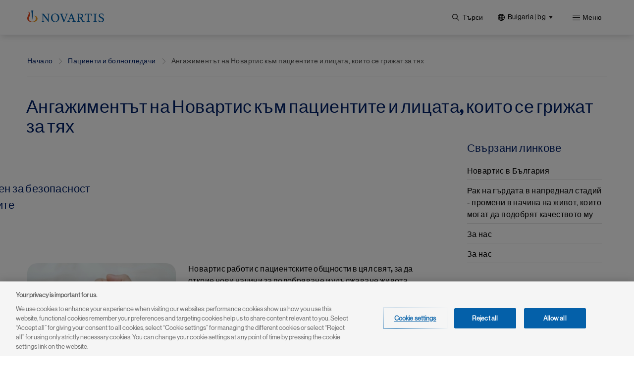

--- FILE ---
content_type: text/html; charset=UTF-8
request_url: https://www.novartis.com/bg-bg/patients-and-caregivers/novartis-commitment-patients-and-caregivers
body_size: 22381
content:
 <!DOCTYPE html>
<html lang="bg" dir="ltr" prefix="content: http://purl.org/rss/1.0/modules/content/  dc: http://purl.org/dc/terms/  foaf: http://xmlns.com/foaf/0.1/  og: http://ogp.me/ns#  rdfs: http://www.w3.org/2000/01/rdf-schema#  schema: http://schema.org/  sioc: http://rdfs.org/sioc/ns#  sioct: http://rdfs.org/sioc/types#  skos: http://www.w3.org/2004/02/skos/core#  xsd: http://www.w3.org/2001/XMLSchema# ">
  <head>
    <meta charset="utf-8" />
<meta name="description" content="Ангажиментът на Новартис отчита колко е важно пациентите и грижещите се за тях лица да знаят какво могат да очакват от Новартис." />
<meta name="abstract" content="Новартис е световна компания, посветена на здравеопазването. Тя е базирана в Швейцария и дава решения, които адресират еволюиращите нужди на пациентите по света." />
<meta name="keywords" content="Новартис, ангажимент, пациенти и грижещи се за тях лица, достъп, лекарства, финансова достъпност, здравеопазване, клинични проучвания, прозрачност, отчетност" />
<link rel="canonical" href="https://www.novartis.com/bg-bg/patients-and-caregivers/novartis-commitment-patients-and-caregivers" />
<meta property="og:site_name" content="Новартис България" />
<meta property="og:type" content="Website" />
<meta property="og:url" content="https://www.novartis.com/bg-bg/patients-and-caregivers/novartis-commitment-patients-and-caregivers" />
<meta property="og:title" content="Ангажиментът на Новартис към пациентите и лицата, които се грижат за тях" />
<meta property="og:description" content="Ангажиментът на Новартис отчита колко е важно пациентите и грижещите се за тях лица да знаят какво могат да очакват от Новартис." />
<meta property="og:image" content="https://www.novartis.com/sites/novartis_com/files/2023-11/novartis-animated-logo-1x.gif" />
<meta property="og:image:url" content="https://www.novartis.com/sites/novartis_com/files/2023-11/novartis-animated-logo-1x.gif" />
<meta property="og:image:secure_url" content="https://www.novartis.com/sites/novartis_com/files/2023-11/novartis-animated-logo-1x.gif" />
<meta property="og:image:alt" content="Novartis logo" />
<meta name="twitter:card" content="summary_large_image" />
<meta name="twitter:description" content="Ангажиментът на Новартис отчита колко е важно пациентите и грижещите се за тях лица да знаят какво могат да очакват от Новартис." />
<meta name="twitter:title" content="Ангажиментът на Новартис към пациентите и лицата, които се грижат за тях" />
<meta name="twitter:site" content="@novartis" />
<meta name="twitter:site:id" content="17226612" />
<meta name="twitter:url" content="https://www.novartis.com/bg-bg/patients-and-caregivers/novartis-commitment-patients-and-caregivers" />
<meta name="twitter:image:alt" content="Новартис е световна компания, посветена на здравеопазването. Тя е базирана в Швейцария и дава решения, които адресират еволюиращите нужди на пациентите по света." />
<meta name="twitter:image" content="https://www.novartis.com/sites/novartis_com/files/novartis-logo-open-graph.jpg" />
<meta name="google-site-verification" content="14F9S-jsQkZuTCzF-TVL72L5d-vs-Rslw_5uOeciAJM" />
<meta name="MobileOptimized" content="width" />
<meta name="HandheldFriendly" content="true" />
<meta name="viewport" content="width=device-width, initial-scale=1, shrink-to-fit=no" />
<script type="application/ld+json">{
    "@context": "https://schema.org",
    "@graph": [
        {
            "@type": "WebPage",
            "@id": "https://www.novartis.com/bg-bg/patients-and-caregivers/novartis-commitment-patients-and-caregivers",
            "description": "Ангажиментът на Новартис отчита колко е важно пациентите и грижещите се за тях лица да знаят какво могат да очакват от Новартис.",
            "breadcrumb": {
                "@type": "BreadcrumbList",
                "itemListElement": [
                    {
                        "@type": "ListItem",
                        "position": 1,
                        "name": "Начало",
                        "item": "https://www.novartis.com/bg-bg/"
                    },
                    {
                        "@type": "ListItem",
                        "position": 2,
                        "name": "Пациенти и болногледачи",
                        "item": "https://www.novartis.com/bg-bg/patients-and-caregivers"
                    },
                    {
                        "@type": "ListItem",
                        "position": 3,
                        "name": "Ангажиментът на Новартис към пациентите и лицата, които се грижат за тях",
                        "item": "https://www.novartis.com/bg-bg/patients-and-caregivers/novartis-commitment-patients-and-caregivers"
                    }
                ]
            },
            "author": {
                "@type": "Organization",
                "@id": "https://www.novartis.com/bg-bg/\u2028",
                "name": "Новартис България\u2028",
                "url": "https://www.novartis.com/bg-bg/\u2028",
                "sameAs": [
                    "https://www.twitter.com/novartis",
                    "https://www.linkedin.com/company/novartis",
                    "https://www.youtube.com/user/novartis",
                    "https://www.facebook.com/novartis",
                    "https://www.instagram.com/novartis"
                ],
                "logo": {
                    "@type": "ImageObject",
                    "url": "https://www.novartis.com/sites/novartis_com/files/novartis-logo-open-graph.jpg"
                }
            },
            "publisher": {
                "@type": "Organization",
                "@id": "https://www.novartis.com/bg-bg/",
                "name": "Новартис България",
                "url": "https://www.novartis.com/bg-bg/",
                "sameAs": [
                    "https://www.twitter.com/novartis",
                    "https://www.linkedin.com/company/novartis",
                    "https://www.youtube.com/user/novartis",
                    "https://www.facebook.com/novartis",
                    "https://www.instagram.com/novartis"
                ],
                "logo": {
                    "@type": "ImageObject",
                    "url": "https://www.novartis.com/sites/novartis_com/files/novartis-logo-open-graph.jpg"
                }
            }
        }
    ]
}</script>
<meta http-equiv="x-ua-compatible" content="ie=edge" />
<link rel="icon" href="/bg-bg/themes/custom/polaris/favicon.ico" type="image/vnd.microsoft.icon" />
<link rel="alternate" hreflang="bg" href="https://www.novartis.com/bg-bg/patients-and-caregivers/novartis-commitment-patients-and-caregivers" />
<link rel="preconnect" href="https://cdn.cookielaw.org" />
<script>window.a2a_config=window.a2a_config||{};a2a_config.callbacks=[];a2a_config.overlays=[];a2a_config.templates={};</script>

    <title>Ангажиментът на Новартис към пациентите и лицата, които се грижат за тях | Новартис България</title>
    <link rel="stylesheet" media="all" href="/bg-bg/sites/novartis_bg/files/css/css_VF7sjl7f652liPOSPkod07giY4I86_tKWKIDggywdpA.css?delta=0&amp;language=bg&amp;theme=polaris&amp;include=[base64]&amp;0=t8uphk" />
<link rel="stylesheet" media="all" href="/bg-bg/sites/novartis_bg/files/css/css_DxmoAzNRIsWmqJUUipFyVBKWfNurTzrUOpt6S474hOA.css?delta=1&amp;language=bg&amp;theme=polaris&amp;include=[base64]&amp;0=t8uphk" />
<link rel="stylesheet" media="print" href="/bg-bg/sites/novartis_bg/files/css/css_vhy6q9oOtxA1iZhGSa_zTt39uieWWq38xSgyoeaT_pQ.css?delta=2&amp;language=bg&amp;theme=polaris&amp;include=[base64]&amp;0=t8uphk" />
<link rel="stylesheet" media="all" href="/bg-bg/sites/novartis_bg/files/css/css_c6pQkJ3upTNI_hmHBuzQzn7iq_d3ZS6HFg9MWp4smtI.css?delta=3&amp;language=bg&amp;theme=polaris&amp;include=[base64]&amp;0=t8uphk" />

    <script type="application/json" data-drupal-selector="drupal-settings-json">{"path":{"baseUrl":"\/bg-bg\/","pathPrefix":"","currentPath":"node\/40936","currentPathIsAdmin":false,"isFront":false,"currentLanguage":"bg"},"pluralDelimiter":"\u0003","suppressDeprecationErrors":true,"ajaxPageState":{"libraries":"[base64]","theme":"polaris","theme_token":null},"ajaxTrustedUrl":{"\/bg-bg\/search":true},"cookiepro":{"uuid":"fe8dfb2c-2701-45db-8577-13675c68ed60"},"gtag":{"tagId":"","consentMode":false,"otherIds":[],"events":[],"additionalConfigInfo":[]},"gtm":{"tagId":null,"settings":{"data_layer":"dataLayer","include_environment":false},"tagIds":["GTM-57RJQ5"]},"dataLayer":{"defaultLang":"bg","languages":{"bg":{"id":"bg","name":"Bulgarian","direction":"ltr","weight":0}}},"data":{"extlink":{"extPopup":{"id":"external_link","title":"\u041d\u0430\u043f\u0443\u0441\u043a\u0430\u0442\u0435 \u0441\u0442\u0440\u0430\u043d\u0438\u0446\u0430\u0442\u0430 novartis.com\/bg-bg\/","body":"\u003Cp\u003E\u0422\u043e\u0437\u0438 \u043b\u0438\u043d\u043a \u0432\u043e\u0434\u0438 \u043a\u044a\u043c \u0441\u0442\u0440\u0430\u043d\u0438\u0446\u0430, \u0447\u0438\u0438\u0442\u043e \u0443\u0441\u043b\u043e\u0432\u0438\u044f \u0437\u0430 \u003Ca data-entity-substitution=\u0022canonical\u0022 data-entity-type=\u0022node\u0022 data-entity-uuid=\u002270c1b542-4954-4435-8af0-c640a81b1149\u0022 href=\u0022\/bg-bg\/privacy-policy\u0022 title=\u0022\u041f\u043e\u0432\u0435\u0440\u0438\u0442\u0435\u043b\u043d\u043e\u0441\u0442\u0022\u003E\u043f\u043e\u0432\u0435\u0440\u0438\u0442\u0435\u043b\u043d\u043e\u0441\u0442\u003C\/a\u003E \u043d\u0435 \u0441\u0430 \u043f\u0440\u0438\u043b\u043e\u0436\u0438\u043c\u0438. \u041c\u043e\u0436\u0435 \u0434\u0430 \u043f\u043e\u0441\u0435\u0442\u0438\u0442\u0435 \u0432\u044a\u043d\u0448\u043d\u0430\u0442\u0430 \u0441\u0442\u0440\u0430\u043d\u0438\u0446\u0430 \u043d\u0430 \u0412\u0430\u0448\u0430 \u043e\u0442\u0433\u043e\u0432\u043e\u0440\u043d\u043e\u0441\u0442.\u003C\/p\u003E","labelyes":"\u043f\u0440\u043e\u0434\u044a\u043b\u0436\u0438","labelno":"\u0430\u043d\u0443\u043b\u0438\u0440\u0430\u043d\u0435","target":"_blank"},"extPopupFlag":true,"extTarget":true,"extTargetAppendNewWindowLabel":"(opens in a new window)","extTargetNoOverride":true,"extNofollow":true,"extTitleNoOverride":false,"extNoreferrer":true,"extFollowNoOverride":false,"extClass":"ext","extLabel":"(link is external)","extImgClass":false,"extSubdomains":true,"extExclude":"","extInclude":"novartis\\.com(?!\\\/bg-bg)","extCssExclude":".off-url,\r\n#tweeter_show .carousel_inner--wrapper,\r\n.arctic_over_view_toggle.arctic_grid_view .item-list ul.whole-item .each-item,\r\n.language-selector-name, .media_access_logs_modal_form_choice,\r\n.paragraph--type--product-documents .lockbtnwrap a","extCssInclude":"","extCssExplicit":"","extAlert":true,"extHideIcons":false,"mailtoClass":"0","telClass":"","mailtoLabel":"(link sends email)","telLabel":"(link is a phone number)","extUseFontAwesome":false,"extIconPlacement":"append","extPreventOrphan":false,"extFaLinkClasses":"fa fa-external-link","extFaMailtoClasses":"fa fa-envelope-o","extAdditionalLinkClasses":"","extAdditionalMailtoClasses":"","extAdditionalTelClasses":"","extFaTelClasses":"fa fa-phone","whitelistedDomains":[],"extExcludeNoreferrer":""}},"kaltura_event_category":"novartis_kaltura","kaltura_event_type":"kaltura_media","kaltura_custom_events":{"nc_media_play":["play",1],"nc_media_pause":["pause",1],"nc_media_firstplay":["firstplay",1],"nc_media_seek":["seeked",1],"nc_media_play_25":["timeupdate",1,25],"nc_media_play_50":["timeupdate",1,50],"nc_media_play_75":["timeupdate",1,75]},"search_api_autocomplete":{"global_search":{"min_length":3}},"arctic_core":{"accessibility_text":null,"palettes_list":["#0460A9","#EC9A1E","#E74A21","#8D1F1B","#221F1F","#656565","#C7C7C7","#E4E4E4"]},"ajax":[],"user":{"uid":0,"permissionsHash":"ac8e6660ace528b6b418a0ff25a6d3036b091c506ed37e07da5a25a7971cde17"}}</script>
<script src="/bg-bg/sites/novartis_bg/files/js/js_-mWBhrc6SVRTdhKCKXjlCjbZRO6bTqXx4pW0Rd_sqq4.js?scope=header&amp;delta=0&amp;language=bg&amp;theme=polaris&amp;include=[base64]&amp;0=t8uphk" data-ot-ignore></script>
<script src="/bg-bg/modules/contrib/cookiepro/js/cookiepro.js?t8uphk" data-ot-ignore></script>
<script src="/bg-bg/modules/contrib/google_tag/js/gtag.js?t8uphk" data-ot-ignore></script>
<script src="/bg-bg/modules/contrib/google_tag/js/gtm.js?t8uphk" data-ot-ignore></script>

  </head>
  <body class="layout-one-sidebar layout-sidebar-second page-node-40936 path-node node--type-interior-page pattern-no_color-no_pattern alert_popup_show_once content-patients-and-caregivers-novartis-commitment-patients-and-caregivers">
    <a href="#main" class="visually-hidden focusable skip-link">
      Премини към основното съдържание
    </a>
    <noscript><iframe src="https://www.googletagmanager.com/ns.html?id=GTM-57RJQ5"
                  height="0" width="0" style="display:none;visibility:hidden"></iframe></noscript>

      <div class="dialog-off-canvas-main-canvas" data-off-canvas-main-canvas>
    

 <div class="arc-fixed">
     <div class="alert-banner-region">
             
   </div>
    <header id="header" class="header"  aria-label="Site header">
                        <div class="full-width-topbar">
            <nav class="navbar" id="navbar-top">
                            
                
                                        </nav>
          </div>
                <div class="full-width-navbar">
          <nav class="navbar navbar-expand-xl" id="navbar-main">
                                         <a href="/bg-bg/" rel="home" class="navbar-brand">
              <img src="/bg-bg/themes/custom/polaris/logo.svg" alt="Novartis" title="Начало" class="img-fluid d-inline-block align-top novartis-logo" />
            
    </a>
    

                              <div class="novartis_whole_menu">
                    
<div class="top-search-block">
  <ul id="block-nvs-arctic-account-menu-top-search-block" class="clearfix nav simple-menu">
    <li class="nav-item search">
      <button class="nav-link nav-link-">
      <img class="icon-search" src="/themes/custom/polaris/patterns/images/icon-search.svg" alt="Отвори">
      <img class="icon-close" src="/themes/custom/polaris/patterns/images/icon-close.svg" alt="Close">
      <span class="text-search">Търси</span>
     </button>
      <div class="views-exposed-form bef-exposed-form block block-views block-views-exposed-filter-blockglobal-search-global-search" data-bef-auto-submit-full-form="" data-bef-auto-submit="" data-bef-auto-submit-delay="500" data-drupal-selector="views-exposed-form-global-search-global-search" id="block-polaris-exposedformglobal-searchglobal-search" data-block-plugin-id="views_exposed_filter_block:global_search-global_search">
        
                
                  <div class="content">
            
<form action="/bg-bg/search" method="get" id="views-exposed-form-global-search-global-search" accept-charset="UTF-8" class="views-exposed-form-global-search-global-search">
  <div class="wrap-global-search-result container">
  




        
  <div class="js-form-item js-form-type-search-api-autocomplete form-type-search-api-autocomplete js-form-item-keyword form-item-keyword form-no-label mb-3">
          <label for="edit-keyword" class="visually-hidden">Site Search</label>
                    <div>
<input placeholder="Търси" data-drupal-selector="edit-keyword" data-search-api-autocomplete-search="global_search" class="form-autocomplete form-text form-control arc-input" data-autocomplete-path="/bg-bg/search_api_autocomplete/global_search?display=global_search&amp;&amp;filter=keyword" type="text" id="edit-keyword" name="keyword" value="" maxlength="128"/>
</div>

                      </div>

  
  <div data-drupal-selector="edit-actions" class="form-actions js-form-wrapper form-wrapper mb-3" id="edit-actions"><div>
<input data-bef-auto-submit-click="" data-drupal-selector="edit-submit-global-search" type="submit" id="edit-submit-global-search" value="Apply" class="button js-form-submit form-submit btn btn-primary form-control arc-input"/>
</div>
</div>

  
    <div class="count-filters">
      
      
    </div>
</div>

<div class="search-clear-all"><div>
<input onclick="clearAllFilterButton(); return false;" data-drupal-selector="edit-button" type="submit" id="edit-button" name="op" value="Изчисти всичко" class="button js-form-submit form-submit form-control arc-input"/>
</div>
</div>

</form>

          </div>
              </div>
    </li>
  </ul>
</div>
<div id="block-polaris-languagecountryselectorfordesktop" data-block-plugin-id="novartis_language_selector" class="block block-nc-language-selector block-novartis-language-selector">
  

  
      <div class="content">
      

<!-- Header block -->
<div class="language-selector-header-block language-selector-header-desktop" id="language-selector-header-block">
    <div class="language-selector-name triangle-icon">
        <img src="/themes/custom/polaris/patterns/images/globe.svg" alt="language-selector-globe">
                <button class="site-selector-anchor-link-toggle" aria-label="Bulgaria | bg">Bulgaria | bg</button>
            </div>
</div>

<!-- desktop block -->
<div class="language-selector-desktop">
    <div class="ls-title">
                
  <div  role="heading" class="h2" aria-label="Choose Location" aria-level="2">
    <span>Choose Location</span>
  </div>
                </div>
  
  <div class="tab-content-block">
    <div class="region-tabs">
    <!-- Nav pills -->
            <ul class="nav nav-pills">
                <li class="nav-item">
            <a  class="nav-link" href="#americas" data-bs-toggle="pill"><strong>Americas</strong></a>
        </li>
                <li class="nav-item">
            <a  class="nav-link" href="#asia-pacific" data-bs-toggle="pill"><strong>Asia Pacific</strong></a>
        </li>
                <li class="nav-item">
            <a  class="nav-link active" href="#europe" data-bs-toggle="pill"><strong>Europe</strong></a>
        </li>
                <li class="nav-item">
            <a  class="nav-link" href="#international" data-bs-toggle="pill"><strong>International</strong></a>
        </li>
                <li class="nav-item">
            <a  class="nav-link" href="#middle-east-africa" data-bs-toggle="pill"><strong>Middle East & Africa</strong></a>
        </li>
              </ul>
          </div>
  </div>
  <div class="tab-content">
    <!-- Regions Content -->
                <div id=americas  class="tab-pane">
        <dl class="countries-list">
          <!-- Countries List -->
                      <dt></dt>
            <dd>
              <a  href="https://www.novartis.com/ar-es/" target="_self">Argentina | <strong>Español</strong></a>
            </dd>
                      <dt></dt>
            <dd>
              <a  href="https://www.novartis.com/br-pt/" target="_self">Brazil | <strong>Português</strong></a>
            </dd>
                      <dt></dt>
            <dd>
              <a  href="https://www.novartis.com/ca-en/" target="_self">Canada | <strong>English</strong></a>
            </dd>
                      <dt></dt>
            <dd>
              <a  href="https://www.novartis.com/ca-fr/" target="_self">Canada | <strong>Français</strong></a>
            </dd>
                      <dt></dt>
            <dd>
              <a  href="https://www.novartis.com/acc-es/" target="_self">Andean & CAC | <strong>Español</strong></a>
            </dd>
                      <dt></dt>
            <dd>
              <a  href="https://www.novartis.com/co-es/" target="_self">Colombia | <strong>Español</strong></a>
            </dd>
                      <dt></dt>
            <dd>
              <a  href="https://www.novartis.com/mx-es/" target="_self">Mexico | <strong>Español</strong></a>
            </dd>
                      <dt></dt>
            <dd>
              <a  href="https://www.novartis.com/us-en/" target="_self">United States | <strong>English</strong></a>
            </dd>
                    </dl>
      </div>
                <div id=asia-pacific  class="tab-pane">
        <dl class="countries-list">
          <!-- Countries List -->
                      <dt></dt>
            <dd>
              <a  href="https://www.novartis.com/au-en/" target="_self">Australia | <strong>English</strong></a>
            </dd>
                      <dt></dt>
            <dd>
              <a  href="https://www.novartis.com/hk-zh/" target="_self">Hong Kong S.A.R. | <strong>繁體中文</strong></a>
            </dd>
                      <dt></dt>
            <dd>
              <a  href="https://www.novartis.com/in-en/" target="_self">India | <strong>English</strong></a>
            </dd>
                      <dt></dt>
            <dd>
              <a  href="https://www.novartis.com/id-en/" target="_self">Indonesia | <strong>English</strong></a>
            </dd>
                      <dt></dt>
            <dd>
              <a  href="https://www.novartis.com/jp-ja/" target="_self">Japan | <strong>日本語</strong></a>
            </dd>
                      <dt></dt>
            <dd>
              <a  href="https://www.novartis.com/kr-ko/" target="_self">Korea | <strong>한국어</strong></a>
            </dd>
                      <dt></dt>
            <dd>
              <a  href="https://www.novartis.com.cn/" target="_self">Mainland China | <strong>中文</strong></a>
            </dd>
                      <dt></dt>
            <dd>
              <a  href="https://www.novartis.com/my-en/" target="_self">Malaysia | <strong>English</strong></a>
            </dd>
                      <dt></dt>
            <dd>
              <a  href="https://www.novartis.com/ph-en/" target="_self">Philippines | <strong>English</strong></a>
            </dd>
                      <dt></dt>
            <dd>
              <a  href="https://www.novartis.com/sg-en/" target="_self">Singapore | <strong>English</strong></a>
            </dd>
                      <dt></dt>
            <dd>
              <a  href="https://www.novartis.com/tw-zh/" target="_self">Taiwan | <strong>繁體中文</strong></a>
            </dd>
                      <dt></dt>
            <dd>
              <a  href="https://www.novartis.com/th-th/" target="_self">Thailand | <strong>ภาษาไทย</strong></a>
            </dd>
                    </dl>
      </div>
                <div id=europe  class="tab-pane active">
        <dl class="countries-list">
          <!-- Countries List -->
                      <dt></dt>
            <dd>
              <a  href="https://www.novartis.com/at-de/" target="_self">Austria | <strong>Deutsch</strong></a>
            </dd>
                      <dt></dt>
            <dd>
              <a  href="https://www.novartis.com/be-fr/" target="_self">Belgium | <strong>Français</strong></a>
            </dd>
                      <dt></dt>
            <dd>
              <a  href="https://www.novartis.com/be-nl/" target="_self">Belgium | <strong>Nederlands</strong></a>
            </dd>
                      <dt></dt>
            <dd>
              <a  href="https://www.novartis.com/bg-bg/" target="_self" class="active">Bulgaria | <strong>Български</strong></a>
            </dd>
                      <dt></dt>
            <dd>
              <a  href="https://www.novartis.com/cz-cs/" target="_self">Czech Republic | <strong>Česky</strong></a>
            </dd>
                      <dt></dt>
            <dd>
              <a  href="https://www.novartis.com/cz-en/" target="_self">Czech Republic | <strong>English</strong></a>
            </dd>
                      <dt></dt>
            <dd>
              <a  href="https://www.novartis.com/dk-da/" target="_self">Denmark | <strong>Dansk</strong></a>
            </dd>
                      <dt></dt>
            <dd>
              <a  href="https://www.novartis.com/ee-et/" target="_self">Estonia | <strong>Eesti</strong></a>
            </dd>
                      <dt></dt>
            <dd>
              <a  href="https://www.novartis.com/fi-fi/" target="_self">Finland | <strong>Suomalainen</strong></a>
            </dd>
                      <dt></dt>
            <dd>
              <a  href="https://www.novartis.com/fr-fr/" target="_self">France | <strong>Français</strong></a>
            </dd>
                      <dt></dt>
            <dd>
              <a  href="https://www.novartis.com/de-de/" target="_self">Germany | <strong>Deutsch</strong></a>
            </dd>
                      <dt></dt>
            <dd>
              <a  href="https://www.novartis.com/gr-el/" target="_self">Greece | <strong>Ελληνικά</strong></a>
            </dd>
                      <dt></dt>
            <dd>
              <a  href="https://www.novartis.com/hu-hu/" target="_self">Hungary | <strong>Magyar</strong></a>
            </dd>
                      <dt></dt>
            <dd>
              <a  href="https://www.novartis.com/ie-en/" target="_self">Ireland | <strong>English</strong></a>
            </dd>
                      <dt></dt>
            <dd>
              <a  href="https://www.novartis.com/it-it/" target="_self">Italy | <strong>Italiano</strong></a>
            </dd>
                      <dt></dt>
            <dd>
              <a  href="https://www.novartis.com/lv-lv/" target="_self">Latvia | <strong>Latvian</strong></a>
            </dd>
                      <dt></dt>
            <dd>
              <a  href="https://www.novartis.com/lt-lt/" target="_self">Lithuania | <strong>Lithuanian</strong></a>
            </dd>
                      <dt></dt>
            <dd>
              <a  href="https://www.novartis.com/nl-nl/" target="_self">Netherlands | <strong>Nederlands</strong></a>
            </dd>
                      <dt></dt>
            <dd>
              <a  href="https://www.novartis.com/no-no/" target="_self">Norway | <strong>Norsk</strong></a>
            </dd>
                      <dt></dt>
            <dd>
              <a  href="https://www.novartis.com/pl-pl/" target="_self">Poland | <strong>Polski</strong></a>
            </dd>
                      <dt></dt>
            <dd>
              <a  href="https://www.novartis.com/pt-pt/" target="_self">Portugal | <strong>Português</strong></a>
            </dd>
                      <dt></dt>
            <dd>
              <a  href="https://www.novartis.com/ro-ro/" target="_self">Romania | <strong>Română</strong></a>
            </dd>
                      <dt></dt>
            <dd>
              <a  href="https://www.novartis.com/ru-ru/" target="_self">Russia | <strong>Русский</strong></a>
            </dd>
                      <dt></dt>
            <dd>
              <a  href="https://www.novartis.com/rs-sr/" target="_self">Serbia | <strong>Srpski</strong></a>
            </dd>
                      <dt></dt>
            <dd>
              <a  href="https://www.novartis.com/sk-sk/" target="_self">Slovakia | <strong>Slovensky</strong></a>
            </dd>
                      <dt></dt>
            <dd>
              <a  href="https://www.novartis.com/si-sl/" target="_self">Slovenia | <strong>Slovenščina</strong></a>
            </dd>
                      <dt></dt>
            <dd>
              <a  href="https://www.novartis.com/si-en/" target="_self">Slovenia | <strong>English</strong></a>
            </dd>
                      <dt></dt>
            <dd>
              <a  href="https://www.novartis.com/es-es/" target="_self">Spain | <strong>Español</strong></a>
            </dd>
                      <dt></dt>
            <dd>
              <a  href="https://www.novartis.com/se-se/" target="_self">Sweden | <strong>Svenska</strong></a>
            </dd>
                      <dt></dt>
            <dd>
              <a  href="https://www.novartis.com/ch-de/" target="_self">Switzerland | <strong>Deutsch</strong></a>
            </dd>
                      <dt></dt>
            <dd>
              <a  href="https://www.novartis.com/ch-fr/" target="_self">Switzerland | <strong>Français</strong></a>
            </dd>
                      <dt></dt>
            <dd>
              <a  href="https://www.novartis.com/tr-tr/" target="_self">Türkiye | <strong>Türkçe</strong></a>
            </dd>
                      <dt></dt>
            <dd>
              <a  href="https://www.novartis.com/ua-uk/" target="_self">Ukraine | <strong>українська</strong></a>
            </dd>
                      <dt></dt>
            <dd>
              <a  href="https://www.novartis.com/uk-en/" target="_self">United Kingdom | <strong>English</strong></a>
            </dd>
                    </dl>
      </div>
                <div id=international  class="tab-pane">
        <dl class="countries-list">
          <!-- Countries List -->
                      <dt></dt>
            <dd>
              <a  href="https://www.novartis.com/" target="_self">Global | <strong>English</strong></a>
            </dd>
                      <dt></dt>
            <dd>
              <a  href="https://www.novartisfoundation.org" target="_self">Novartis Foundation | <strong>English</strong></a>
            </dd>
                    </dl>
      </div>
                <div id=middle-east-africa  class="tab-pane">
        <dl class="countries-list">
          <!-- Countries List -->
                      <dt></dt>
            <dd>
              <a  href="https://www.novartis.com/eg-en/" target="_self">Egypt | <strong>English</strong></a>
            </dd>
                      <dt></dt>
            <dd>
              <a  href="https://www.novartis.com/il-he/" target="_self">Israel | <strong>עברית</strong></a>
            </dd>
                      <dt></dt>
            <dd>
              <a  href="https://www.novartis.com/sa-ar/" target="_self">Saudi Arabia | <strong>العربية</strong></a>
            </dd>
                      <dt></dt>
            <dd>
              <a  href="https://www.novartis.com/za-en/" target="_self">South Africa | <strong>English</strong></a>
            </dd>
                    </dl>
      </div>
      </div>
</div>

    </div>
  </div>
<div id="block-polaris-languagecountryselectorformobile" data-block-plugin-id="nc_language_selector_mobile" class="block block-nc-language-selector block-nc-language-selector-mobile">
  

  
      <div class="content">
      

<div id="block-languagecountryselectorformobile" data-block-plugin-id="novartis_language_selector_mobile" class="block block-novartis-language-selector block-novartis-language-selector-mobile block-wrapper">

    <div class="language-selector-header-block-mobile language-selector-header-mobile" id="language-selector-header-block-mobile">
        <div class="language-selector-name triangle-icon">
            <img src="/themes/custom/polaris/patterns/images/globe.svg" alt="language-selector-globe">
                        <button class="site-selector-anchor-link-toggle" aria-label="Bulgaria">Bulgaria</button>
                    </div>
    </div>

        <div class="language-selector-mobile">
        <div class="brand-quinary-light">
                    <div class="heading">
              
  <div  class="h3" aria-label="Choose Location" role="heading" aria-level="3">
    <span>Choose Location</span>
  </div>
                    </div>
                    <div class="tab-content-block-mobile">
                    <div class="region-selector-wrapper">
                <div class="dropdown dropdown-select">
	<button  class="dropdown-toggle" type="button" id="dropdownMenuButton" data-selected-region="europe" data-bs-toggle="dropdown" aria-haspopup="true" aria-expanded="false">
		<strong><strong>europe</strong></strong>
	</button>
	<div class="dropdown-menu" >
					<a  class="dropdown-item" data-region="americas" href="#americas">Americas</a>
					<a  class="dropdown-item" data-region="asia-pacific" href="#asia-pacific">Asia Pacific</a>
					<a  class="dropdown-item" data-region="europe" href="#europe">Europe</a>
					<a  class="dropdown-item" data-region="international" href="#international">International</a>
					<a  class="dropdown-item" data-region="middle-east-africa" href="#middle-east-africa">Middle East &amp; Africa</a>
			</div>
</div>
            </div>
                </div>
                    <div class="countrylist-wrapper">
                <dl class="countries-list">
                    <!-- Countries List -->
                                            <dt></dt>
                            <dd>
                                <a  href="https://www.novartis.com/ar-es/" target="_self" data-region-identifier="americas">Argentina | <strong>Español</strong></a>
                            </dd>
                                            <dt></dt>
                            <dd>
                                <a  href="https://www.novartis.com/au-en/" target="_self" data-region-identifier="asia-pacific">Australia | <strong>English</strong></a>
                            </dd>
                                            <dt></dt>
                            <dd>
                                <a  href="https://www.novartis.com/at-de/" target="_self" data-region-identifier="europe">Austria | <strong>Deutsch</strong></a>
                            </dd>
                                            <dt></dt>
                            <dd>
                                <a  href="https://www.novartis.com/be-fr/" target="_self" data-region-identifier="europe">Belgium | <strong>Français</strong></a>
                            </dd>
                                            <dt></dt>
                            <dd>
                                <a  href="https://www.novartis.com/be-nl/" target="_self" data-region-identifier="europe">Belgium | <strong>Nederlands</strong></a>
                            </dd>
                                            <dt></dt>
                            <dd>
                                <a  href="https://www.novartis.com/br-pt/" target="_self" data-region-identifier="americas">Brazil | <strong>Português</strong></a>
                            </dd>
                                            <dt></dt>
                            <dd>
                                <a  href="https://www.novartis.com/bg-bg/" target="_self" data-region-identifier="europe" class="active">Bulgaria | <strong>Български</strong></a>
                            </dd>
                                            <dt></dt>
                            <dd>
                                <a  href="https://www.novartis.com/ca-en/" target="_self" data-region-identifier="americas">Canada | <strong>English</strong></a>
                            </dd>
                                            <dt></dt>
                            <dd>
                                <a  href="https://www.novartis.com/ca-fr/" target="_self" data-region-identifier="americas">Canada | <strong>Français</strong></a>
                            </dd>
                                            <dt></dt>
                            <dd>
                                <a  href="https://www.novartis.com/acc-es/" target="_self" data-region-identifier="americas">Andean & CAC | <strong>Español</strong></a>
                            </dd>
                                            <dt></dt>
                            <dd>
                                <a  href="https://www.novartis.com/co-es/" target="_self" data-region-identifier="americas">Colombia | <strong>Español</strong></a>
                            </dd>
                                            <dt></dt>
                            <dd>
                                <a  href="https://www.novartis.com/cz-cs/" target="_self" data-region-identifier="europe">Czech Republic | <strong>Česky</strong></a>
                            </dd>
                                            <dt></dt>
                            <dd>
                                <a  href="https://www.novartis.com/cz-en/" target="_self" data-region-identifier="europe">Czech Republic | <strong>English</strong></a>
                            </dd>
                                            <dt></dt>
                            <dd>
                                <a  href="https://www.novartis.com/dk-da/" target="_self" data-region-identifier="europe">Denmark | <strong>Dansk</strong></a>
                            </dd>
                                            <dt></dt>
                            <dd>
                                <a  href="https://www.novartis.com/eg-en/" target="_self" data-region-identifier="middle-east-africa">Egypt | <strong>English</strong></a>
                            </dd>
                                            <dt></dt>
                            <dd>
                                <a  href="https://www.novartis.com/ee-et/" target="_self" data-region-identifier="europe">Estonia | <strong>Eesti</strong></a>
                            </dd>
                                            <dt></dt>
                            <dd>
                                <a  href="https://www.novartis.com/fi-fi/" target="_self" data-region-identifier="europe">Finland | <strong>Suomalainen</strong></a>
                            </dd>
                                            <dt></dt>
                            <dd>
                                <a  href="https://www.novartis.com/fr-fr/" target="_self" data-region-identifier="europe">France | <strong>Français</strong></a>
                            </dd>
                                            <dt></dt>
                            <dd>
                                <a  href="https://www.novartis.com/de-de/" target="_self" data-region-identifier="europe">Germany | <strong>Deutsch</strong></a>
                            </dd>
                                            <dt></dt>
                            <dd>
                                <a  href="https://www.novartis.com/gr-el/" target="_self" data-region-identifier="europe">Greece | <strong>Ελληνικά</strong></a>
                            </dd>
                                            <dt></dt>
                            <dd>
                                <a  href="https://www.novartis.com/hk-zh/" target="_self" data-region-identifier="asia-pacific">Hong Kong S.A.R. | <strong>繁體中文</strong></a>
                            </dd>
                                            <dt></dt>
                            <dd>
                                <a  href="https://www.novartis.com/hu-hu/" target="_self" data-region-identifier="europe">Hungary | <strong>Magyar</strong></a>
                            </dd>
                                            <dt></dt>
                            <dd>
                                <a  href="https://www.novartis.com/in-en/" target="_self" data-region-identifier="asia-pacific">India | <strong>English</strong></a>
                            </dd>
                                            <dt></dt>
                            <dd>
                                <a  href="https://www.novartis.com/id-en/" target="_self" data-region-identifier="asia-pacific">Indonesia | <strong>English</strong></a>
                            </dd>
                                            <dt></dt>
                            <dd>
                                <a  href="https://www.novartis.com/ie-en/" target="_self" data-region-identifier="europe">Ireland | <strong>English</strong></a>
                            </dd>
                                            <dt></dt>
                            <dd>
                                <a  href="https://www.novartis.com/il-he/" target="_self" data-region-identifier="middle-east-africa">Israel | <strong>עברית</strong></a>
                            </dd>
                                            <dt></dt>
                            <dd>
                                <a  href="https://www.novartis.com/it-it/" target="_self" data-region-identifier="europe">Italy | <strong>Italiano</strong></a>
                            </dd>
                                            <dt></dt>
                            <dd>
                                <a  href="https://www.novartis.com/jp-ja/" target="_self" data-region-identifier="asia-pacific">Japan | <strong>日本語</strong></a>
                            </dd>
                                            <dt></dt>
                            <dd>
                                <a  href="https://www.novartis.com/kr-ko/" target="_self" data-region-identifier="asia-pacific">Korea | <strong>한국어</strong></a>
                            </dd>
                                            <dt></dt>
                            <dd>
                                <a  href="https://www.novartis.com/lv-lv/" target="_self" data-region-identifier="europe">Latvia | <strong>Latvian</strong></a>
                            </dd>
                                            <dt></dt>
                            <dd>
                                <a  href="https://www.novartis.com/lt-lt/" target="_self" data-region-identifier="europe">Lithuania | <strong>Lithuanian</strong></a>
                            </dd>
                                            <dt></dt>
                            <dd>
                                <a  href="https://www.novartis.com.cn/" target="_self" data-region-identifier="asia-pacific">Mainland China | <strong>中文</strong></a>
                            </dd>
                                            <dt></dt>
                            <dd>
                                <a  href="https://www.novartis.com/my-en/" target="_self" data-region-identifier="asia-pacific">Malaysia | <strong>English</strong></a>
                            </dd>
                                            <dt></dt>
                            <dd>
                                <a  href="https://www.novartis.com/mx-es/" target="_self" data-region-identifier="americas">Mexico | <strong>Español</strong></a>
                            </dd>
                                            <dt></dt>
                            <dd>
                                <a  href="https://www.novartis.com/nl-nl/" target="_self" data-region-identifier="europe">Netherlands | <strong>Nederlands</strong></a>
                            </dd>
                                            <dt></dt>
                            <dd>
                                <a  href="https://www.novartis.com/no-no/" target="_self" data-region-identifier="europe">Norway | <strong>Norsk</strong></a>
                            </dd>
                                            <dt></dt>
                            <dd>
                                <a  href="https://www.novartis.com/" target="_self" data-region-identifier="international">Global | <strong>English</strong></a>
                            </dd>
                                            <dt></dt>
                            <dd>
                                <a  href="https://www.novartisfoundation.org" target="_self" data-region-identifier="international">Novartis Foundation | <strong>English</strong></a>
                            </dd>
                                            <dt></dt>
                            <dd>
                                <a  href="https://www.novartis.com/ph-en/" target="_self" data-region-identifier="asia-pacific">Philippines | <strong>English</strong></a>
                            </dd>
                                            <dt></dt>
                            <dd>
                                <a  href="https://www.novartis.com/pl-pl/" target="_self" data-region-identifier="europe">Poland | <strong>Polski</strong></a>
                            </dd>
                                            <dt></dt>
                            <dd>
                                <a  href="https://www.novartis.com/pt-pt/" target="_self" data-region-identifier="europe">Portugal | <strong>Português</strong></a>
                            </dd>
                                            <dt></dt>
                            <dd>
                                <a  href="https://www.novartis.com/ro-ro/" target="_self" data-region-identifier="europe">Romania | <strong>Română</strong></a>
                            </dd>
                                            <dt></dt>
                            <dd>
                                <a  href="https://www.novartis.com/ru-ru/" target="_self" data-region-identifier="europe">Russia | <strong>Русский</strong></a>
                            </dd>
                                            <dt></dt>
                            <dd>
                                <a  href="https://www.novartis.com/sa-ar/" target="_self" data-region-identifier="middle-east-africa">Saudi Arabia | <strong>العربية</strong></a>
                            </dd>
                                            <dt></dt>
                            <dd>
                                <a  href="https://www.novartis.com/rs-sr/" target="_self" data-region-identifier="europe">Serbia | <strong>Srpski</strong></a>
                            </dd>
                                            <dt></dt>
                            <dd>
                                <a  href="https://www.novartis.com/sg-en/" target="_self" data-region-identifier="asia-pacific">Singapore | <strong>English</strong></a>
                            </dd>
                                            <dt></dt>
                            <dd>
                                <a  href="https://www.novartis.com/sk-sk/" target="_self" data-region-identifier="europe">Slovakia | <strong>Slovensky</strong></a>
                            </dd>
                                            <dt></dt>
                            <dd>
                                <a  href="https://www.novartis.com/si-sl/" target="_self" data-region-identifier="europe">Slovenia | <strong>Slovenščina</strong></a>
                            </dd>
                                            <dt></dt>
                            <dd>
                                <a  href="https://www.novartis.com/si-en/" target="_self" data-region-identifier="europe">Slovenia | <strong>English</strong></a>
                            </dd>
                                            <dt></dt>
                            <dd>
                                <a  href="https://www.novartis.com/za-en/" target="_self" data-region-identifier="middle-east-africa">South Africa | <strong>English</strong></a>
                            </dd>
                                            <dt></dt>
                            <dd>
                                <a  href="https://www.novartis.com/es-es/" target="_self" data-region-identifier="europe">Spain | <strong>Español</strong></a>
                            </dd>
                                            <dt></dt>
                            <dd>
                                <a  href="https://www.novartis.com/se-se/" target="_self" data-region-identifier="europe">Sweden | <strong>Svenska</strong></a>
                            </dd>
                                            <dt></dt>
                            <dd>
                                <a  href="https://www.novartis.com/ch-de/" target="_self" data-region-identifier="europe">Switzerland | <strong>Deutsch</strong></a>
                            </dd>
                                            <dt></dt>
                            <dd>
                                <a  href="https://www.novartis.com/ch-fr/" target="_self" data-region-identifier="europe">Switzerland | <strong>Français</strong></a>
                            </dd>
                                            <dt></dt>
                            <dd>
                                <a  href="https://www.novartis.com/tw-zh/" target="_self" data-region-identifier="asia-pacific">Taiwan | <strong>繁體中文</strong></a>
                            </dd>
                                            <dt></dt>
                            <dd>
                                <a  href="https://www.novartis.com/th-th/" target="_self" data-region-identifier="asia-pacific">Thailand | <strong>ภาษาไทย</strong></a>
                            </dd>
                                            <dt></dt>
                            <dd>
                                <a  href="https://www.novartis.com/tr-tr/" target="_self" data-region-identifier="europe">Türkiye | <strong>Türkçe</strong></a>
                            </dd>
                                            <dt></dt>
                            <dd>
                                <a  href="https://www.novartis.com/ua-uk/" target="_self" data-region-identifier="europe">Ukraine | <strong>українська</strong></a>
                            </dd>
                                            <dt></dt>
                            <dd>
                                <a  href="https://www.novartis.com/uk-en/" target="_self" data-region-identifier="europe">United Kingdom | <strong>English</strong></a>
                            </dd>
                                            <dt></dt>
                            <dd>
                                <a  href="https://www.novartis.com/us-en/" target="_self" data-region-identifier="americas">United States | <strong>English</strong></a>
                            </dd>
                                    </dl>
            </div>
                </div>
    </div>
</div>

    </div>
  </div>
<div class="top-menu-block" >
  <ul id="block-nvs-arctic-account-menu-top-menu-block" class="clearfix nav simple-menu">
    <li class="nav-item menu">
      <button class="nav-link nav-link- " aria-label="Меню">Меню</button>
      <div id="block-polaris-mainnavigation" data-block-plugin-id="we_megamenu_block:main" class="block block-we-megamenu block-we-megamenu-blockmain">
      
            
            <div class="content">
      <div class="region-we-mega-menu">
	<nav  class="main navbar navbar-default navbar-we-mega-menu mobile-collapse hover-action" data-menu-name="main" data-block-theme="polaris" data-style="Default" data-animation="None" data-delay="" data-duration="" data-autoarrow="" data-alwayshowsubmenu="" data-action="hover" data-mobile-collapse="0">
	  <div class="container-fluid">
	    <ul  class="we-mega-menu-ul nav nav-tabs">
  <li  class="we-mega-menu-li dropdown-menu" data-level="0" data-element-type="we-mega-menu-li" data-id="79519f5b-f68a-4b76-9b78-7c6be7369d94" data-submenu="1" data-group="0" data-class="" data-icon="" data-caption="" data-alignsub="" data-target="">
<i class="borderH"></i>
        <a class="we-mega-menu-li" title="За нас" href="/bg-bg/about/about-us" >
    <i class="borderH"></i>
      За нас&nbsp;

          </a>
    <div  class="we-mega-menu-submenu" data-element-type="we-mega-menu-submenu">
	<span class="more_from"></span>
  <div class="we-mega-menu-submenu-inner">
    <div  class="we-mega-menu-row" data-element-type="we-mega-menu-row" data-custom-row="1">
  <div  class="we-mega-menu-col span6" data-element-type="we-mega-menu-col" data-width="6" data-block="" data-blocktitle="0" data-hidewhencollapse="" data-class="">
  <ul class="nav nav-tabs subul">
  <li  class="we-mega-menu-li" data-level="1" data-element-type="we-mega-menu-li" data-id="727071b3-64b2-4691-8a00-3ff81e23c222" data-submenu="0" data-group="0" data-class="" data-icon="" data-caption="" data-alignsub="" data-target="">
<i class="borderH"></i>
        <a class="we-mega-menu-li" title="Новартис в България" href="/bg-bg/about/novartis-bulgaria" >
    <i class="borderH"></i>
      Новартис в България&nbsp;

          </a>
    
</li>
<li  class="we-mega-menu-li dropdown-menu" data-level="1" data-element-type="we-mega-menu-li" data-id="d5198a50-b0db-451b-ade8-5bb254527d11" data-submenu="1" data-group="0" data-class="" data-icon="" data-caption="" data-alignsub="" data-target="">
<i class="borderH"></i>
        <a class="we-mega-menu-li" title="Нашата стратегия" href="/bg-bg/about/about-us" >
    <i class="borderH"></i>
      Нашата стратегия&nbsp;

          </a>
    <div  class="we-mega-menu-submenu" data-element-type="we-mega-menu-submenu">
	<span class="more_from"></span>
  <div class="we-mega-menu-submenu-inner">
    <div  class="we-mega-menu-row" data-element-type="we-mega-menu-row" data-custom-row="0">
  <div  class="we-mega-menu-col span12" data-element-type="we-mega-menu-col" data-width="12" data-block="" data-blocktitle="0" data-hidewhencollapse="" data-class="">
  <ul class="nav nav-tabs subul">
  <li  class="we-mega-menu-li" data-level="2" data-element-type="we-mega-menu-li" data-id="def1c173-f9ec-4c0b-ad83-d7b2c92ff051" data-submenu="0" data-group="0" data-class="" data-icon="" data-caption="" data-alignsub="" data-target="">
<i class="borderH"></i>
        <a class="we-mega-menu-li" title="Иновативни лекарства" href="/bg-bg/about/strategy/innovative-drugs" >
    <i class="borderH"></i>
      Иновативни лекарства&nbsp;

          </a>
    
</li>

</ul>
</div>

</div>

  </div>
</div>

</li>
<li  class="we-mega-menu-li" data-level="1" data-element-type="we-mega-menu-li" data-id="9f72a56e-7581-4bdc-b67e-699c12216403" data-submenu="0" data-group="0" data-class="" data-icon="" data-caption="" data-alignsub="" data-target="_blank">
<i class="borderH"></i>
              <a class="we-mega-menu-li" title="Хора и Култура" href="https://www.novartis.com/about/strategy/people-and-culture"  target="_blank" >
    <i class="borderH"></i>
      Хора и Култура&nbsp;

          </a>
    
</li>
<li  class="we-mega-menu-li" data-level="1" data-element-type="we-mega-menu-li" data-id="bf5ce9bf-6c6a-485e-ae5e-0c2e3302c4e0" data-submenu="0" data-group="0" data-class="" data-icon="" data-caption="" data-alignsub="" data-target="">
<i class="borderH"></i>
        <a class="we-mega-menu-li" title="Контакти" href="/bg-bg/about/contact" >
    <i class="borderH"></i>
      Контакти&nbsp;

          </a>
    
</li>

</ul>
</div>
<div  class="we-mega-menu-col span6" data-element-type="we-mega-menu-col" data-width="6" data-block="polaris_megamenuaboutnovartis" data-blocktitle="0" data-hidewhencollapse="" data-class="">
    <div class="type-of-block"><div class="block-inner"><div class="megamenu-content-block">
  <div id="block-polaris-megamenuaboutnovartis" data-block-plugin-id="block_content:0ca50736-cc66-48c9-8504-b8bb2d389255" class="block-content-mega_menu">
    
        
                                                                                                                                                                                                                                                                                                                                                                                                                                            <div class="section-image">
               <img src="/bg-bg/sites/novartis_bg/files/styles/image_mega_menu/public/2025-04/table-with-chairs-outside-v2.JPG.webp?itok=B7MOHrOZ" alt="За нас" title="За нас"/>
              </div>
                          <div class="section-content">
                          За нас
                        </div>
                                                                              </div>
</div>
</div></div>

</div>

</div>

  </div>
</div>

</li>
<li  class="we-mega-menu-li dropdown-menu active active-trail" data-level="0" data-element-type="we-mega-menu-li" data-id="8f88086b-138e-41d7-86f6-e7e378d23f8b" data-submenu="1" data-group="0" data-class="" data-icon="" data-caption="" data-alignsub="" data-target="">
<i class="borderH"></i>
        <a class="we-mega-menu-li" title="Пациенти и болногледачи" href="/bg-bg/patients-and-caregivers" >
    <i class="borderH"></i>
      Пациенти и болногледачи&nbsp;

          </a>
    <div  class="we-mega-menu-submenu" data-element-type="we-mega-menu-submenu">
	<span class="more_from"></span>
  <div class="we-mega-menu-submenu-inner">
    <div  class="we-mega-menu-row" data-element-type="we-mega-menu-row" data-custom-row="1">
  <div  class="we-mega-menu-col span6" data-element-type="we-mega-menu-col" data-width="6" data-block="" data-blocktitle="0" data-hidewhencollapse="" data-class="">
  <ul class="nav nav-tabs subul">
  <li  class="we-mega-menu-li active active-trail" data-level="1" data-element-type="we-mega-menu-li" data-id="e7016848-90f9-4aee-b4a5-4c4bcfb23ca8" data-submenu="0" data-group="0" data-class="" data-icon="" data-caption="" data-alignsub="" data-target="">
<i class="borderH"></i>
        <a class="we-mega-menu-li" title="Ангажиментът на Новартис към пациентите и лицата, които се грижат за тях" href="/bg-bg/patients-and-caregivers/novartis-commitment-patients-and-caregivers" >
    <i class="borderH"></i>
      Ангажиментът на Новартис към пациентите и лицата, които се грижат за тях&nbsp;

          </a>
    
</li>
<li  class="we-mega-menu-li" data-level="1" data-element-type="we-mega-menu-li" data-id="9c43c73c-2294-4261-a707-b46b8f589d58" data-submenu="0" data-group="0" data-class="" data-icon="" data-caption="" data-alignsub="" data-target="">
<i class="borderH"></i>
        <a class="we-mega-menu-li" title="Съобщаване на нежелани реакции" href="/bg-bg/patients-and-caregivers/adverse-event-reporting" >
    <i class="borderH"></i>
      Съобщаване на нежелани реакции&nbsp;

          </a>
    
</li>
<li  class="we-mega-menu-li" data-level="1" data-element-type="we-mega-menu-li" data-id="a57d53e3-5340-4c44-90a1-ace394f2198a" data-submenu="0" data-group="0" data-class="" data-icon="" data-caption="" data-alignsub="" data-target="">
<i class="borderH"></i>
        <a class="we-mega-menu-li" title="Аз само да попитам: твоят здравен портал" href="/bg-bg/zdraven-portal" >
    <i class="borderH"></i>
      Аз само да попитам: твоят здравен портал&nbsp;

          </a>
    
</li>

</ul>
</div>
<div  class="we-mega-menu-col span6" data-element-type="we-mega-menu-col" data-width="6" data-block="polaris_megamenupatientsandcaregivers_2" data-blocktitle="0" data-hidewhencollapse="" data-class="">
    <div class="type-of-block"><div class="block-inner"><div class="megamenu-content-block">
  <div id="block-polaris-megamenupatientsandcaregivers-2" data-block-plugin-id="block_content:473b76b6-0660-4a78-8cbf-d2309637f4dc" class="block-content-mega_menu">
    
        
                                                                                                                                                                                                                                                                                                                                                                                                                                            <div class="section-image">
               <img src="/bg-bg/sites/novartis_bg/files/styles/image_mega_menu/public/2023-01/patient-caragivers.jpg.webp?itok=UVktrZx6" alt="Пациенти и болногледачи" title="Пациенти и болногледачи"/>
              </div>
                          <div class="section-content">
                          Пациенти и болногледачи
                        </div>
                                                                              </div>
</div>
</div></div>

</div>

</div>

  </div>
</div>

</li>
<li  class="we-mega-menu-li dropdown-menu" data-level="0" data-element-type="we-mega-menu-li" data-id="d655510f-2c8d-4218-b5ed-69fb7eeb8e1f" data-submenu="1" data-group="0" data-class="" data-icon="" data-caption="" data-alignsub="" data-target="">
<i class="borderH"></i>
        <a class="we-mega-menu-li" title="Здравни специалисти" href="/bg-bg/healthcare-professionals" >
    <i class="borderH"></i>
      Здравни специалисти&nbsp;

          </a>
    <div  class="we-mega-menu-submenu" data-element-type="we-mega-menu-submenu">
	<span class="more_from"></span>
  <div class="we-mega-menu-submenu-inner">
    <div  class="we-mega-menu-row" data-element-type="we-mega-menu-row" data-custom-row="1">
  <div  class="we-mega-menu-col span6" data-element-type="we-mega-menu-col" data-width="6" data-block="" data-blocktitle="0" data-hidewhencollapse="" data-class="">
  <ul class="nav nav-tabs subul">
  <li  class="we-mega-menu-li" data-level="1" data-element-type="we-mega-menu-li" data-id="11d54860-7b8d-4a84-b743-4b33230fb004" data-submenu="0" data-group="0" data-class="" data-icon="" data-caption="" data-alignsub="" data-target="_blank">
<i class="borderH"></i>
              <a class="we-mega-menu-li" title="Материали за здравни специалисти" href="https://zdrave.novartis.bg"  target="_blank" >
    <i class="borderH"></i>
      Материали за здравни специалисти&nbsp;

          </a>
    
</li>
<li  class="we-mega-menu-li" data-level="1" data-element-type="we-mega-menu-li" data-id="d11db234-e217-4f13-b0d1-fad89b91b3e9" data-submenu="0" data-group="0" data-class="" data-icon="" data-caption="" data-alignsub="" data-target="_blank">
<i class="borderH"></i>
              <a class="we-mega-menu-li" title="Новартис проекти" href="https://www.novartis.com/research-development/novartis-pipeline"  target="_blank" >
    <i class="borderH"></i>
      Новартис проекти&nbsp;

          </a>
    
</li>
<li  class="we-mega-menu-li" data-level="1" data-element-type="we-mega-menu-li" data-id="fad004e9-9644-451c-b4ca-37e5f4b4dbbb" data-submenu="0" data-group="0" data-class="" data-icon="" data-caption="" data-alignsub="" data-target="_blank">
<i class="borderH"></i>
              <a class="we-mega-menu-li" title="Съобщаване на нежелани реакции" href="/bg-bg/patients-and-caregivers/adverse-event-reporting"  target="_blank" >
    <i class="borderH"></i>
      Съобщаване на нежелани реакции&nbsp;

          </a>
    
</li>
<li  class="we-mega-menu-li" data-level="1" data-element-type="we-mega-menu-li" data-id="53e923c8-d9dc-4b0d-9e83-2a9f9442ac8a" data-submenu="0" data-group="0" data-class="" data-icon="" data-caption="" data-alignsub="" data-target="_blank">
<i class="borderH"></i>
              <a class="we-mega-menu-li" title="Клинични проучвания на Новартис" href="https://www.novartis.com/clinicaltrials"  target="_blank" >
    <i class="borderH"></i>
      Клинични проучвания на Новартис&nbsp;

          </a>
    
</li>

</ul>
</div>
<div  class="we-mega-menu-col span6" data-element-type="we-mega-menu-col" data-width="6" data-block="polaris_megamenuhealthcareprofessionals" data-blocktitle="0" data-hidewhencollapse="" data-class="">
    <div class="type-of-block"><div class="block-inner"><div class="megamenu-content-block">
  <div id="block-polaris-megamenuhealthcareprofessionals" data-block-plugin-id="block_content:446577e7-1590-482e-902a-f16ced11f153" class="block-content-mega_menu">
    
        
                                                                                                                                                                                                                                                                                                                                                                                                                                            <div class="section-image">
               <img src="/bg-bg/sites/novartis_bg/files/styles/image_mega_menu/public/2025-04/healthcare-professional-v2.jpg.webp?itok=ZeU3B6ZP" alt="Здравни специалисти" title="Здравни специалисти"/>
              </div>
                          <div class="section-content">
                          Здравни специалисти
                        </div>
                                                                              </div>
</div>
</div></div>

</div>

</div>

  </div>
</div>

</li>
<li  class="we-mega-menu-li dropdown-menu" data-level="0" data-element-type="we-mega-menu-li" data-id="3ca53d45-f07b-45a6-928c-16c7a2a29068" data-submenu="1" data-group="0" data-class="" data-icon="" data-caption="" data-alignsub="" data-target="">
<i class="borderH"></i>
        <a class="we-mega-menu-li" title="ESG" href="/bg-bg/esg" >
    <i class="borderH"></i>
      ESG&nbsp;

          </a>
    <div  class="we-mega-menu-submenu" data-element-type="we-mega-menu-submenu">
	<span class="more_from"></span>
  <div class="we-mega-menu-submenu-inner">
    <div  class="we-mega-menu-row" data-element-type="we-mega-menu-row" data-custom-row="1">
  <div  class="we-mega-menu-col span6" data-element-type="we-mega-menu-col" data-width="6" data-block="" data-blocktitle="0" data-hidewhencollapse="" data-class="">
  <ul class="nav nav-tabs subul">
  <li  class="we-mega-menu-li" data-level="1" data-element-type="we-mega-menu-li" data-id="43a1fa8d-0505-49a7-b896-4d0f2f868acc" data-submenu="0" data-group="0" data-class="" data-icon="" data-caption="" data-alignsub="" data-target="">
<i class="borderH"></i>
        <a class="we-mega-menu-li" title="Етика, Риск и Законосъобразност" href="https://www.novartis.com/esg/ethics-risk-and-compliance" >
    <i class="borderH"></i>
      Етика, Риск и Законосъобразност&nbsp;

          </a>
    
</li>
<li  class="we-mega-menu-li" data-level="1" data-element-type="we-mega-menu-li" data-id="8a1b3667-03a2-4f91-aa17-87e05ec71ddb" data-submenu="0" data-group="0" data-class="" data-icon="" data-caption="" data-alignsub="" data-target="">
<i class="borderH"></i>
        <a class="we-mega-menu-li" title="Разширяване на достъпа до здравеопазване" href="https://www.novartis.com/esg/access" >
    <i class="borderH"></i>
      Разширяване на достъпа до здравеопазване&nbsp;

          </a>
    
</li>
<li  class="we-mega-menu-li" data-level="1" data-element-type="we-mega-menu-li" data-id="2a1ce3e1-b850-46e1-8eee-e2811489297a" data-submenu="0" data-group="0" data-class="" data-icon="" data-caption="" data-alignsub="" data-target="">
<i class="borderH"></i>
        <a class="we-mega-menu-li" title="Опазване на природата" href="https://www.novartis.com/esg/environmental-sustainability" >
    <i class="borderH"></i>
      Опазване на природата&nbsp;

          </a>
    
</li>
<li  class="we-mega-menu-li" data-level="1" data-element-type="we-mega-menu-li" data-id="9cd4660d-b768-41ee-b31c-0267e508edd3" data-submenu="0" data-group="0" data-class="" data-icon="" data-caption="" data-alignsub="" data-target="">
<i class="borderH"></i>
        <a class="we-mega-menu-li" title="Световно здраве" href="https://www.novartis.com/esg/global-health" >
    <i class="borderH"></i>
      Световно здраве&nbsp;

          </a>
    
</li>
<li  class="we-mega-menu-li dropdown-menu" data-level="1" data-element-type="we-mega-menu-li" data-id="79b6c439-1cfc-4b6a-adc3-64ba8a136def" data-submenu="1" data-group="0" data-class="" data-icon="" data-caption="" data-alignsub="" data-target="">
<i class="borderH"></i>
        <a class="we-mega-menu-li" title="Етично поведение" href="/bg-bg/esg/ethical-behavior" >
    <i class="borderH"></i>
      Етично поведение&nbsp;

          </a>
    <div  class="we-mega-menu-submenu" data-element-type="we-mega-menu-submenu">
	<span class="more_from"></span>
  <div class="we-mega-menu-submenu-inner">
    <div  class="we-mega-menu-row" data-element-type="we-mega-menu-row" data-custom-row="0">
  <div  class="we-mega-menu-col span12" data-element-type="we-mega-menu-col" data-width="12" data-block="" data-blocktitle="0" data-hidewhencollapse="" data-class="">
  <ul class="nav nav-tabs subul">
  <li  class="we-mega-menu-li" data-level="2" data-element-type="we-mega-menu-li" data-id="279bb56e-3db9-42a7-bfb0-1aedfe020330" data-submenu="0" data-group="0" data-class="" data-icon="" data-caption="" data-alignsub="" data-target="">
<i class="borderH"></i>
        <a class="we-mega-menu-li" title="Етичен кодекс" href="/bg-bg/esg/etichno-povedenie/etichen-kodeks" >
    <i class="borderH"></i>
      Етичен кодекс&nbsp;

          </a>
    
</li>
<li  class="we-mega-menu-li" data-level="2" data-element-type="we-mega-menu-li" data-id="84231e3b-e002-4577-926c-5969617a73f3" data-submenu="0" data-group="0" data-class="" data-icon="" data-caption="" data-alignsub="" data-target="">
<i class="borderH"></i>
        <a class="we-mega-menu-li" title="SpeakUp" href="/bg-bg/esg/ethical-behavior/speakup" >
    <i class="borderH"></i>
      SpeakUp&nbsp;

          </a>
    
</li>

</ul>
</div>

</div>
<div  class="we-mega-menu-row" data-element-type="we-mega-menu-row" data-custom-row="1">
  <div  class="we-mega-menu-col span12" data-element-type="we-mega-menu-col" data-width="12" data-block="" data-blocktitle="1" data-hidewhencollapse="" data-class="">
  
</div>

</div>

  </div>
</div>

</li>

</ul>
</div>
<div  class="we-mega-menu-col span6" data-element-type="we-mega-menu-col" data-width="6" data-block="polaris_megamenuesg" data-blocktitle="0" data-hidewhencollapse="" data-class="">
    <div class="type-of-block"><div class="block-inner"><div class="megamenu-content-block">
  <div id="block-polaris-megamenuesg" data-block-plugin-id="block_content:3d34c7d0-f322-4201-9af4-a427b3353752" class="block-content-mega_menu">
    
        
                                                                                                                                                                                                                                                                                                                                                                                                                                            <div class="section-image">
               <img src="/bg-bg/sites/novartis_bg/files/styles/image_mega_menu/public/2023-01/esg.jpg.webp?itok=Aqa7ncmB" alt="Околна среда, социални и правни въпроси" title="Околна среда, социални и правни въпроси"/>
              </div>
                          <div class="section-content">
                          ESG
                        </div>
                                                                              </div>
</div>
</div></div>

</div>

</div>

  </div>
</div>

</li>
<li  class="we-mega-menu-li dropdown-menu" data-level="0" data-element-type="we-mega-menu-li" data-id="57327d11-5585-499b-8a3b-76707da80af2" data-submenu="1" data-group="0" data-class="" data-icon="" data-caption="" data-alignsub="" data-target="">
<i class="borderH"></i>
        <a class="we-mega-menu-li" title="Новини" href="/bg-bg/novini" >
    <i class="borderH"></i>
      Новини&nbsp;

          </a>
    <div  class="we-mega-menu-submenu" data-element-type="we-mega-menu-submenu">
	<span class="more_from"></span>
  <div class="we-mega-menu-submenu-inner">
    <div  class="we-mega-menu-row" data-element-type="we-mega-menu-row" data-custom-row="1">
  <div  class="we-mega-menu-col span6" data-element-type="we-mega-menu-col" data-width="6" data-block="" data-blocktitle="0" data-hidewhencollapse="0" data-class="">
  <ul class="nav nav-tabs subul">
  <li  class="we-mega-menu-li" data-level="1" data-element-type="we-mega-menu-li" data-id="5bccc272-1420-4646-b60d-f901dccc111b" data-submenu="0" data-group="0" data-class="" data-icon="" data-caption="" data-alignsub="" data-target="">
<i class="borderH"></i>
        <a class="we-mega-menu-li" title="Медийни контакти" href="/bg-bg/news/media-contact" >
    <i class="borderH"></i>
      Медийни контакти&nbsp;

          </a>
    
</li>
<li  class="we-mega-menu-li" data-level="1" data-element-type="we-mega-menu-li" data-id="b0dadd9b-ec90-421d-9a88-48bf89093550" data-submenu="0" data-group="0" data-class="" data-icon="" data-caption="" data-alignsub="" data-target="_blank">
<i class="borderH"></i>
              <a class="we-mega-menu-li" title="Новини" href="https://www.novartis.com/bg-bg/novini"  target="_blank" >
    <i class="borderH"></i>
      Новини&nbsp;

          </a>
    
</li>

</ul>
</div>
<div  class="we-mega-menu-col span6" data-element-type="we-mega-menu-col" data-width="6" data-block="polaris_megamenunews" data-blocktitle="0" data-hidewhencollapse="" data-class="">
    <div class="type-of-block"><div class="block-inner"><div class="megamenu-content-block">
  <div id="block-polaris-megamenunews" data-block-plugin-id="block_content:9ec6ff82-5e1c-4508-b72f-a0b48e40a6ea" class="block-content-mega_menu">
    
        
                                                                                                                                                                                                                                                                                                                                                                                                                                            <div class="section-image">
               <img src="/bg-bg/sites/novartis_bg/files/styles/image_mega_menu/public/2025-04/scientits-working-in-protective-clothing-v2.jpg.webp?itok=vxFKUVDI" alt="Новини" title="Новини"/>
              </div>
                          <div class="section-content">
                          Новини
                        </div>
                                                                              </div>
</div>
</div></div>

</div>

</div>

  </div>
</div>

</li>
<li  class="we-mega-menu-li dropdown-menu" data-level="0" data-element-type="we-mega-menu-li" data-id="d0e8b36d-2566-4202-bd8c-2130504209fb" data-submenu="1" data-group="0" data-class="" data-icon="" data-caption="" data-alignsub="" data-target="">
<i class="borderH"></i>
        <a class="we-mega-menu-li" title="Кариера" href="/bg-bg/careers" >
    <i class="borderH"></i>
      Кариера&nbsp;

          </a>
    <div  class="we-mega-menu-submenu" data-element-type="we-mega-menu-submenu">
	<span class="more_from"></span>
  <div class="we-mega-menu-submenu-inner">
    <div  class="we-mega-menu-row" data-element-type="we-mega-menu-row" data-custom-row="1">
  <div  class="we-mega-menu-col span6" data-element-type="we-mega-menu-col" data-width="6" data-block="" data-blocktitle="0" data-hidewhencollapse="" data-class="">
  <ul class="nav nav-tabs subul">
  <li  class="we-mega-menu-li" data-level="1" data-element-type="we-mega-menu-li" data-id="d7eafc22-f6eb-463a-ac5d-14ef5b504a40" data-submenu="0" data-group="0" data-class="" data-icon="" data-caption="" data-alignsub="" data-target="">
<i class="borderH"></i>
        <a class="we-mega-menu-li" title="Търсене на кариера" href="/bg-bg/careers/career-search?country%5B0%5D=LOC_BG&amp;field_alternative_country%5B0%5D=LOC_BG" >
    <i class="borderH"></i>
      Търсене на кариера&nbsp;

          </a>
    
</li>
<li  class="we-mega-menu-li" data-level="1" data-element-type="we-mega-menu-li" data-id="914c9dc9-144c-41a5-b7fd-28f7327a540e" data-submenu="0" data-group="0" data-class="" data-icon="" data-caption="" data-alignsub="" data-target="">
<i class="borderH"></i>
        <a class="we-mega-menu-li" title="Награди и признание" href="/bg-bg/careers/awards-and-recognition" >
    <i class="borderH"></i>
      Награди и признание&nbsp;

          </a>
    
</li>

</ul>
</div>
<div  class="we-mega-menu-col span6" data-element-type="we-mega-menu-col" data-width="6" data-block="polaris_megamenucareers" data-blocktitle="0" data-hidewhencollapse="" data-class="">
    <div class="type-of-block"><div class="block-inner"><div class="megamenu-content-block">
  <div id="block-polaris-megamenucareers" data-block-plugin-id="block_content:7cf46458-575f-4f79-8151-8ab6f14a7c55" class="block-content-mega_menu">
    
        
                                                                                                                                                                                                                                                                                                                                                                                                                                            <div class="section-image">
               <img src="/bg-bg/sites/novartis_bg/files/styles/image_mega_menu/public/2023-01/careers.jpg.webp?itok=w3Bqavbv" alt="" title=""/>
              </div>
                          <div class="section-content">
                          Кариера
                        </div>
                                                                              </div>
</div>
</div></div>

</div>

</div>

  </div>
</div>

</li>
<li  class="we-mega-menu-li dropdown-menu single-item" data-level="0" data-element-type="we-mega-menu-li" data-id="7c4de94f-78ca-4f55-97be-e44c6a8a14cf" data-submenu="1" data-group="0" data-class="" data-icon="" data-caption="" data-alignsub="" data-target="">
<i class="borderH"></i>
        <a class="we-mega-menu-li" title="Коронавирус" href="/bg-bg/coronavirus" >
    <i class="borderH"></i>
      Коронавирус&nbsp;

          </a>
    <div  class="we-mega-menu-submenu" data-element-type="we-mega-menu-submenu">
	<span class="more_from"></span>
  <div class="we-mega-menu-submenu-inner">
    <div  class="we-mega-menu-row" data-element-type="we-mega-menu-row" data-custom-row="1">
  <div  class="we-mega-menu-col span6" data-element-type="we-mega-menu-col" data-width="6" data-block="" data-blocktitle="1" data-hidewhencollapse="" data-class="">
  
</div>
<div  class="we-mega-menu-col span6" data-element-type="we-mega-menu-col" data-width="6" data-block="polaris_megamenucoronavirus" data-blocktitle="0" data-hidewhencollapse="" data-class="">
    <div class="type-of-block"><div class="block-inner"><div class="megamenu-content-block">
  <div id="block-polaris-megamenucoronavirus" data-block-plugin-id="block_content:ed155e78-ac2c-4a75-af92-c1e542aa5df7" class="block-content-mega_menu">
    
        
                                                                                                                                                                                                                                                                                                                                                                                                                                            <div class="section-image">
               <img src="/bg-bg/sites/novartis_bg/files/styles/image_mega_menu/public/2023-02/coronavirus-covid19-microscope.jpg.webp?itok=UK34DvuR" alt="Коронавирус" title="Коронавирус"/>
              </div>
                          <div class="section-content">
                          Коронавирус
                        </div>
                                                                              </div>
</div>
</div></div>

</div>

</div>
<div  class="we-mega-menu-row" data-element-type="we-mega-menu-row" data-custom-row="1">
  <div  class="we-mega-menu-col span12" data-element-type="we-mega-menu-col" data-width="12" data-block="" data-blocktitle="" data-hidewhencollapse="0" data-class="">
  
</div>

</div>
<div  class="we-mega-menu-row" data-element-type="we-mega-menu-row" data-custom-row="1">
  <div  class="we-mega-menu-col span12" data-element-type="we-mega-menu-col" data-width="12" data-block="" data-blocktitle="" data-hidewhencollapse="0" data-class="">
  
</div>

</div>
<div  class="we-mega-menu-row" data-element-type="we-mega-menu-row" data-custom-row="1">
  <div  class="we-mega-menu-col span12" data-element-type="we-mega-menu-col" data-width="12" data-block="" data-blocktitle="" data-hidewhencollapse="0" data-class="">
  
</div>

</div>
<div  class="we-mega-menu-row" data-element-type="we-mega-menu-row" data-custom-row="1">
  <div  class="we-mega-menu-col span12" data-element-type="we-mega-menu-col" data-width="12" data-block="" data-blocktitle="" data-hidewhencollapse="0" data-class="">
  
</div>

</div>
<div  class="we-mega-menu-row" data-element-type="we-mega-menu-row" data-custom-row="1">
  <div  class="we-mega-menu-col span12" data-element-type="we-mega-menu-col" data-width="12" data-block="" data-blocktitle="" data-hidewhencollapse="0" data-class="">
  
</div>

</div>
<div  class="we-mega-menu-row" data-element-type="we-mega-menu-row" data-custom-row="1">
  <div  class="we-mega-menu-col span12" data-element-type="we-mega-menu-col" data-width="12" data-block="" data-blocktitle="" data-hidewhencollapse="0" data-class="">
  
</div>

</div>
<div  class="we-mega-menu-row" data-element-type="we-mega-menu-row" data-custom-row="1">
  <div  class="we-mega-menu-col span12" data-element-type="we-mega-menu-col" data-width="12" data-block="" data-blocktitle="" data-hidewhencollapse="0" data-class="">
  
</div>

</div>
<div  class="we-mega-menu-row" data-element-type="we-mega-menu-row" data-custom-row="1">
  <div  class="we-mega-menu-col span12" data-element-type="we-mega-menu-col" data-width="12" data-block="" data-blocktitle="" data-hidewhencollapse="0" data-class="">
  
</div>

</div>
<div  class="we-mega-menu-row" data-element-type="we-mega-menu-row" data-custom-row="1">
  <div  class="we-mega-menu-col span12" data-element-type="we-mega-menu-col" data-width="12" data-block="" data-blocktitle="" data-hidewhencollapse="0" data-class="">
  
</div>

</div>
<div  class="we-mega-menu-row" data-element-type="we-mega-menu-row" data-custom-row="1">
  <div  class="we-mega-menu-col span12" data-element-type="we-mega-menu-col" data-width="12" data-block="" data-blocktitle="" data-hidewhencollapse="0" data-class="">
  
</div>

</div>
<div  class="we-mega-menu-row" data-element-type="we-mega-menu-row" data-custom-row="1">
  <div  class="we-mega-menu-col span12" data-element-type="we-mega-menu-col" data-width="12" data-block="" data-blocktitle="" data-hidewhencollapse="0" data-class="">
  
</div>

</div>
<div  class="we-mega-menu-row" data-element-type="we-mega-menu-row" data-custom-row="1">
  <div  class="we-mega-menu-col span12" data-element-type="we-mega-menu-col" data-width="12" data-block="" data-blocktitle="" data-hidewhencollapse="0" data-class="">
  
</div>

</div>
<div  class="we-mega-menu-row" data-element-type="we-mega-menu-row" data-custom-row="1">
  <div  class="we-mega-menu-col span12" data-element-type="we-mega-menu-col" data-width="12" data-block="" data-blocktitle="" data-hidewhencollapse="0" data-class="">
  
</div>

</div>
<div  class="we-mega-menu-row" data-element-type="we-mega-menu-row" data-custom-row="1">
  <div  class="we-mega-menu-col span12" data-element-type="we-mega-menu-col" data-width="12" data-block="" data-blocktitle="" data-hidewhencollapse="0" data-class="">
  
</div>

</div>
<div  class="we-mega-menu-row" data-element-type="we-mega-menu-row" data-custom-row="1">
  <div  class="we-mega-menu-col span12" data-element-type="we-mega-menu-col" data-width="12" data-block="" data-blocktitle="" data-hidewhencollapse="0" data-class="">
  
</div>

</div>
<div  class="we-mega-menu-row" data-element-type="we-mega-menu-row" data-custom-row="1">
  <div  class="we-mega-menu-col span12" data-element-type="we-mega-menu-col" data-width="12" data-block="" data-blocktitle="" data-hidewhencollapse="0" data-class="">
  
</div>

</div>
<div  class="we-mega-menu-row" data-element-type="we-mega-menu-row" data-custom-row="1">
  <div  class="we-mega-menu-col span12" data-element-type="we-mega-menu-col" data-width="12" data-block="" data-blocktitle="" data-hidewhencollapse="0" data-class="">
  
</div>

</div>
<div  class="we-mega-menu-row" data-element-type="we-mega-menu-row" data-custom-row="1">
  <div  class="we-mega-menu-col span12" data-element-type="we-mega-menu-col" data-width="12" data-block="" data-blocktitle="" data-hidewhencollapse="0" data-class="">
  
</div>

</div>
<div  class="we-mega-menu-row" data-element-type="we-mega-menu-row" data-custom-row="1">
  <div  class="we-mega-menu-col" data-element-type="we-mega-menu-col">
  <ul class="nav nav-tabs subul">
  
</ul>
</div>

</div>
<div  class="we-mega-menu-row" data-element-type="we-mega-menu-row" data-custom-row="1">
  <div  class="we-mega-menu-col" data-element-type="we-mega-menu-col">
  <ul class="nav nav-tabs subul">
  
</ul>
</div>

</div>
<div  class="we-mega-menu-row" data-element-type="we-mega-menu-row" data-custom-row="1">
  <div  class="we-mega-menu-col" data-element-type="we-mega-menu-col">
  <ul class="nav nav-tabs subul">
  
</ul>
</div>

</div>
<div  class="we-mega-menu-row" data-element-type="we-mega-menu-row" data-custom-row="1">
  <div  class="we-mega-menu-col" data-element-type="we-mega-menu-col">
  <ul class="nav nav-tabs subul">
  
</ul>
</div>

</div>
<div  class="we-mega-menu-row" data-element-type="we-mega-menu-row" data-custom-row="1">
  <div  class="we-mega-menu-col" data-element-type="we-mega-menu-col">
  <ul class="nav nav-tabs subul">
  
</ul>
</div>

</div>
<div  class="we-mega-menu-row" data-element-type="we-mega-menu-row" data-custom-row="1">
  <div  class="we-mega-menu-col" data-element-type="we-mega-menu-col">
  <ul class="nav nav-tabs subul">
  
</ul>
</div>

</div>
<div  class="we-mega-menu-row" data-element-type="we-mega-menu-row" data-custom-row="1">
  <div  class="we-mega-menu-col" data-element-type="we-mega-menu-col">
  <ul class="nav nav-tabs subul">
  
</ul>
</div>

</div>
<div  class="we-mega-menu-row" data-element-type="we-mega-menu-row" data-custom-row="1">
  <div  class="we-mega-menu-col" data-element-type="we-mega-menu-col">
  <ul class="nav nav-tabs subul">
  
</ul>
</div>

</div>
<div  class="we-mega-menu-row" data-element-type="we-mega-menu-row" data-custom-row="1">
  <div  class="we-mega-menu-col" data-element-type="we-mega-menu-col">
  <ul class="nav nav-tabs subul">
  
</ul>
</div>

</div>
<div  class="we-mega-menu-row" data-element-type="we-mega-menu-row" data-custom-row="1">
  <div  class="we-mega-menu-col" data-element-type="we-mega-menu-col">
  <ul class="nav nav-tabs subul">
  
</ul>
</div>

</div>

  </div>
</div>

</li>
<li  class="we-mega-menu-li single-item" data-level="0" data-element-type="we-mega-menu-li" data-id="6e6d31c8-d1e7-49f3-b8ba-b0258fc9662b" data-submenu="0" data-target="">
<i class="borderH"></i>
        <a class="we-mega-menu-li" title="Аз само да попитам за Рака на гърдата" href="/bg-bg/zdraven-portal/rak-na-gardata/az-samo-da-popitam" >
    <i class="borderH"></i>
      Аз само да попитам за Рака на гърдата&nbsp;

          </a>
    
</li>

</ul>
	  </div>
	</nav>
	<div class="we-mega-right"><div class="megamenu-content-block">
  <div id="block-megamainblock" data-block-plugin-id="block_content:ea496481-0e4a-4250-a145-7f32cb0db638" class="block-content-mega_menu">
    
        
                                                                                                                                                                                                                                                                                                                                                                                                                                            <div class="section-image">
               <img src="/bg-bg/sites/novartis_bg/files/styles/image_mega_menu/public/2025-04/novartis-sign-on-building-v2.jpg.webp?itok=vLCA1PN6" alt="В Novartis България преобразяваме медицината" title="В Novartis България преобразяваме медицината"/>
              </div>
                          <div class="section-content">
                          Начало
                        </div>
                                                                              </div>
</div>
</div>
</div>

      </div>
            </div>
    </li>
  </ul>

</div>


                                </div>
                                                  </nav>
        </div>
          </header>
  </div>
    <div id="main-wrapper" class="layout-main-wrapper  clearfix">
              <div class="highlighted">
        <div class="container section clearfix">
            <div data-drupal-messages-fallback class="hidden"></div>


        </div>
      </div>
                  
                <section class="row region region-hero-banner">
    
  </section>

              <div class="container">
         <div id="block-polaris-breadcrumbs" data-block-plugin-id="system_breadcrumb_block" class="block block-system block-system-breadcrumb-block">
  
    
      <div class="content">
      

  <nav aria-label="breadcrumb" class="breadcrumb_custom_class">
    <ol class="breadcrumb custom-breadcrumb">
                  <li class="breadcrumb-item">
          <a href="/bg-bg/">Начало</a>
        </li>
                        <li class="breadcrumb-item">
          <a href="https://www.novartis.com/bg-bg/patients-and-caregivers">Пациенти и болногледачи</a>
        </li>
                        <li class="breadcrumb-item">
          <a href="https://www.novartis.com/bg-bg/patients-and-caregivers/novartis-commitment-patients-and-caregivers">Ангажиментът на Новартис към пациентите и лицата, които се грижат за тях</a>
        </li>
              </ol>
  </nav>

    </div>
  </div>


      </div>
              <div class="container">
                        <div class="page_title ">
             <section class="row region region-page-title">
    <div id="block-polaris-page-title" data-block-plugin-id="page_title_block" class="block block-core block-page-title-block">
  
    
      <div class="content">
      

      <h1 class="title"><span class="field field--name-title field--type-string field--label-hidden">Ангажиментът на Новартис към пациентите и лицата, които се грижат за тях</span>
</h1>
  

    </div>
  </div>

  </section>

    </div>   
     </div>
    
        <div id="main" class="container-fluid custom_width">
          <div class="row row-offcanvas row-offcanvas-left clearfix">
            <div class="container">
                                                                            <div  class="main-content col order-last col-md-8 col-sm-12 content_left_side column-three-fourth float-start" id="content">
                  <section class="section">
                      <div id="block-polaris-content" data-block-plugin-id="system_main_block" class="block block-system block-system-main-block">
  
    
      <div class="content">
      
<div  about="/bg-bg/patients-and-caregivers/novartis-commitment-patients-and-caregivers" class="node node--type-interior-page node--view-mode-full clearfix">
  <div class="node__content clearfix">
       <div class="page_content">
                                          <div class="row content_middle">
                  <div class="col-sm-12 content_left_side">
                                                      <div class="field_body_txt ">
           
      <div class="field field--name-field-body field--type-entity-reference-revisions field--label-hidden field__items">
              <div class="field__item">  <div class="enable-zoom paragraph paragraph--type--in-this-section paragraph--view-mode--default">
<div class="container">
<div class="row paragraph-stripe-section no-video">
<div class="col-md-6 paragraph-stripe-left">
  </div>
<div class="col-md-12 link">
      <div class="field field--name-field-link-buttons field--type-entity-reference-revisions field--label-hidden field__items">
              <div class="field__item">
<div class="cta-teaser button-teaser">
        
<a  class="link_button button_text"   href="/bg-bg/patients-and-caregivers/novartis-commitment-patients-and-caregivers#worldpatientday"  target="_self"    title="Световен ден за безопасност на пациентите" >Световен ден за безопасност на пациентите</a>
     </div>
</div>
          </div>
  </div>

</div>
</div>

</div>
</div>
              <div class="field__item">  <div class="paragraph paragraph--type--rich-text-content paragraph--view-mode--default">
          
            <div class="clearfix text-formatted field field--name-field-content field--type-text-with-summary field--label-hidden field__item"><div class="align-left media--type-image">
  
  
            <div class="field field--name-image field--type-image field--label-hidden field__item">  <img loading="lazy" src="/bg-bg/sites/novartis_bg/files/styles/crop_freeform/public/2022-09/adult-hands-holding-baby-feet-image-300-200.jpg.webp?itok=o-qOgdf0" width="300" height="200" alt="Разбираме, че е важно пациентите и хората, които се грижат за тях да знаят какво могат да очакват от Новартис." title="Бебешки крачета в ръцете на възрастен" typeof="foaf:Image" class="image-style-crop-freeform">


</div>
      
</div>
<p><strong>Новартис работи с пациентските общности в цял свят, за да открие нови начини за подобряване и удължаване живота на хората. Нашите значителни инвестиции в научно-изследователска и развойна дейност подкрепят поетото задължение да използваме научно базирани иновации при справянето с някои от най-големите предизвикателства пред обществото в областта на здравеопазването. Само ако работим заедно ще можем да подобрим резултатите за пациентите и да променим медицинската практика.</strong></p><p>Разбираме, че е важно пациентите и хората, които се грижат за тях да знаят какво могат да очакват от Новартис.</p><p><strong>Уважение и разбиране на гледната точка на пациентската общност</strong></p><p>Ангажираме се активно да търсим и изслушваме мнението на пациентската общност, за да усъвършенстваме вземането на решения в процесите на разработване и търговска реализация на нашите лекарствени продукти в обща полза на пациентите, здравните системи и компанията „Новартис“.　</p><p>Ангажираме се да осигуряваме възможности за обучение, вдъхновени от идеите на пациентската общност, да подкрепяме правата на пациентите да търсят адекватни грижи и да помагаме на медицинските специалисти да лекуват по най-добрия начин своите пациенти.</p><p>Поемаме отговорност да работим за улесняване употребата на нашите продукти, особено за пациенти с физически ограничения, както и да се допитваме до пациентската общност относно подобряване на тяхната практичност при използване.</p><p>Ангажираме се да предоставяме лесна за разбиране информация относно нашите продукти, включително своевременна и точна медицинска информация на медицинските специалисти, за да оказват съдействие на пациентите относно правилната употреба на нашите продукти.</p><p>Ангажираме се да зачитаме напълно независимостта и достойнството на пациентската общност и да работим в условията на прозрачност и достъпност.</p><p><strong>Разширяване на достъпа до нашите лекарства</strong></p><p>Ангажираме се да работим съвместно с пациентската общност и други заинтересовани страни, като държавни институции, финансиращи организации, медицински специалисти и други фармацевтични компании, за да помогнем на пациентите да получат лекарствата, от които се нуждаят.</p><p>Ангажираме се да въведем стратегии за достъп до всички наши нови лекарства въз основа на три принципа: откликване на нуждите на населението с непосрещнати потребности чрез научно-изследователска и развойна дейност, по-нататъшно поддържане на приемлива цена на нашите продукти и укрепване на системите на здравеопазване.</p><p>Поемаме отговорност да продължим да осигуряваме гъвкави <a href="https://www.novartis.com/esg/access" target="_blank" rel=" noopener">решения за достъп</a>, съобразени с конкретни нужди, включително програми за подкрепа на пациентите, справедливи търговски модели, социално-ангажирани корпоративни модели, схеми с нулева печалба и даряване на лекарства, както и да подпомагаме достъпа чрез въвеждане на пазара на генерични и биоподобни лекарства.</p><p>Ангажираме се, при поискване, да проучваме възможности за предоставяне на пациенти на <a href="https://www.novartis.com/healthcare-professionals/managed-access-programs" target="_blank" rel=" noopener">достъп до нашите лекарства в процес на изпитване </a>преди получаване на разрешение за употреба.</p><p><strong>Отговорно провеждане на клинични изпитвания</strong></p><p>Ангажираме се да се допитваме до пациентската общност за мнения и предпочитания на ранен етап от процеса на разработване на лекарствата, както и непрекъснато да подобряваме начина за споделяне на разбираема информация с пациентите преди, по време и след края на клинично изпитване.</p><p>Ангажираме се да подобряваме достъпа и участието в клинични изпитвания чрез използване на предложения от пациентската общност относно дизайна на изпитванията, изследвайки нови технологични решения и прилагайки стратегии, които гарантират, че нашите изпитвания са съобразени с разнообразието на пациентите.</p><p>Смятаме, че резултатите от <a href="https://www.novartis.com/clinicaltrials" target="_blank" rel=" noopener">клинични изпитвания</a>&nbsp;трябва да се използват за подобряване на общественото здраве и поемаме отговорност да предоставяме на пациентската общност и други страни достъп до информацията, свързана с изпитванията, включително резултати, независимо дали те са положителни, или неблагоприятни.</p><p>След приключване на клинично изпитване на „Новартис", ние се задължаваме да предоставим резултатите на <a href="https://clinicaltrials.gov/" target="_blank" rel=" noopener">clinicaltrials.gov</a>&nbsp;и <a href="https://eudract.ema.europa.eu/" target="_blank" rel=" noopener">EudraCT</a>. Също така ние държим независимите възложители на всички спонсорирани от Новартис <a href="https://www.novartis.com/sites/novartis_com/files/novartis-investigator-initiated-trials.pdf" target="_blank" rel=" noopener">изпитвания, инициирани от изследователи (ИИИ)</a>&nbsp;да оповестяват публично резултатите от тях.</p><p>Ангажираме се, след успешно приключване на клинични програми, да регистрираме нашите нови лекарства във всяка страна, в която пациенти са участвали в изпитванията. Поемаме отговорност, според изискванията на съответното национално законодателство, в страните, в които лекарството е регистрирано, но не е налично на пазара да го предоставяме на пациентите, участвали в изпитванията, за да гарантираме непрекъснатостта на лечението им.</p><p><strong>Признаване значението на прозрачността и отчетността</strong></p><p>Поемаме отговорност за прозрачно споделяне на информация във връзка с нашето взаимодействие с <a href="https://www.novartis.com/esg/reporting/transparency-and-disclosure/payments-healthcare-professionals" target="_blank" rel=" noopener">медицински специалисти</a>&nbsp;и <a href="https://www.novartis.com/esg/reporting/transparency-and-disclosure" target="_blank" rel=" noopener">пациентската общност</a>, както и оповестяване на всички средства, финансови и свързани нефинансови, с които сме ги подпомагали.</p><p>Ангажираме се редовно да даваме информация относно напредъка във връзка с горепосочените задължения.</p><p>(Подписано от Управителния съвет на Новартис от името на всички сътрудници на Новартис).</p><h2>Световен ден за безопасност на пациентите<a class="ck-anchor" id="worldpatientday" name="worldpatientday"></a></h2><div class="align-center nc-kaltura-media media--type-kaltura-entity">
  
  

    
<!-- To handle the responsive behavior of the Kaltura player. -->
<script>
  function adjustKalturaPlayer() {
    var deviceWidth = window.innerWidth || document.documentElement.clientWidth || document.body.clientWidth;
    var mediaElement = document.getElementById("kaltura_player_696ea2f4abbc5871522678");
    var mediaContainer = mediaElement.closest('.nc-kaltura-media');
    var originalWidth = "1200px";
    var originalHeight = "674px";
    var originalWidthValue = parseFloat(originalWidth);
    var originalHeightValue = parseFloat(originalHeight);
    var mediaType = "video";
    var isResponsive = false;

    // Get computed styles of the container element.
    var parentStyles = window.getComputedStyle(mediaContainer);
    var finalWidth = parseFloat(parentStyles.width);

    if (finalWidth < originalWidthValue || isResponsive) {
      // Calculate aspect ratio.
      var aspectRatio = originalWidthValue / originalHeightValue;
      var finalHeight = finalWidth / aspectRatio;
      mediaElement.style.width = '100%';
      // Set the height to auto only for ISI or audio type.
      var isi = 0;
      if (isi || mediaType === 'audio') {
        mediaElement.style.height = 'auto';
      } else {
        mediaElement.style.height = finalHeight + 'px';
      }
    } else if (finalWidth == originalWidthValue) {
      mediaElement.style.width = '100%';
      // Calculate the height based on this 100% width with aspect ratio.
      mediaContainer = mediaElement.closest('.nc-kaltura-media');
      parentStyles = window.getComputedStyle(mediaContainer);
      finalWidth = parseFloat(parentStyles.width);
      aspectRatio = originalWidthValue / originalHeightValue;
      finalHeight = finalWidth / aspectRatio;
      mediaElement.style.height = finalHeight + 'px';
    }
    else {
      mediaElement.style.width = originalWidthValue + 'px';
      mediaElement.style.height = originalHeightValue + 'px';
    }

    // Add responsive class to the container element.
    mediaContainer.classList.remove('nc-kaltura-media-responsive');
    if (isResponsive) {
      mediaContainer.classList.add('nc-kaltura-media-responsive');
    }
  }

  document.addEventListener('DOMContentLoaded', adjustKalturaPlayer);
  window.addEventListener('resize', adjustKalturaPlayer);

</script>

<div class="media-data media-preview nc-kaltura-media-video nc-kaltura-media-55802022">
            <script src="https://cdnapisec.kaltura.com/p/2076321/embedPlaykitJs/uiconf_id/55802022"></script>
                  <!-- V7 Player for all media -->
          <script>
  var config = {
    targetId: "kaltura_player_696ea2f4abbc5871522678",
    provider: {
      widgetId: "1_eee6ix7o",
      partnerId: "2076321",
      uiConfId: "55802022"
    },
    playback: {
      autoplay: false,
      autopause: false,
      allowMutedAutoPlay: false,
      loop: false    },
    sources: {
      options: {},
      startTime: 0
    },
    plugins: {
      download: {
        disable: true      },
      "playkit-js-transcript":{
        position: "right", // Default: bottom;(‘left’, ‘right', ‘top’, 'bottom’) to enable transcript.
        expandMode: "over", // Default: alongside;(‘alongside', ‘hidden’, 'over’)
        expandOnFirstPlay: false,
        showTime: true,
        downloadDisabled: false,
        printDisabled: false,
        disable: true      }
    },
    ui: {
      showCCButton: false,
      settings: {
        showQualityMenu: true,
        showSpeedMenu: false      },
      components: {
        fullscreen: {
          disableDoubleClick: false
        }
      },
      uiComponents: [
        {
          presets: ['Playback', 'Live'],
          area: 'BottomBarRightControls',
          replaceComponent: 'Fullscreen',
          get: KalturaPlayer.ui.components.Remove
        }
      ]
    }
  };
      config.plugins.preventSeek = {
      preventSeekForward: false,
      preventSeek: false    };
    config.plugins.floating = {
      disable: true    };
    config.plugins.navigation = {
      position: "right",
      expandMode: "over",
      expandOnFirstPlay: false,
      visible: false    };
    config.plugins['playkit-js-hotspots'] = {
      disable: true    };
    config.plugins['playkit-js-moderation'] = {
      disable: true    };
    config.plugins['playkit-js-info'] = {
      disable: true    };
    config.plugins.share = {
      disable: true    };
          config.ui.uiComponents = [];
                    config.plugins.googleTagManager = {};
    config.plugins.googleTagManager.customEventsTracking = {};
    config.plugins.googleTagManager.containerId = 'GTM-57RJQ5';
          config.plugins.googleTagManager.customEventsTracking.custom = [];
              config.plugins.googleTagManager.customEventsTracking = {
        preset: {
          coreEvents: true,
          UIEvents: false,
          playlistEvents: false,
          castEvents: false
        }
      };
      </script>
<!-- Dynamic embed Media content -->
<div class="kaltura-embed-section hidden">
  <div class="edit-media-link"></div>
  <div id="kaltura_player_696ea2f4abbc5871522678" class="kaltura-player full-screen-hide " style=" width: 1200px; height: 674px;"></div>
  <script type="text/javascript">
    try {
      var kalturaPlayer = KalturaPlayer.setup(config);
      // Add the player to the global array.
      if (typeof kalturaPlayerVideos !== 'undefined') {
        kalturaPlayerVideos.push(kalturaPlayer);
      } else {
        var kalturaPlayerVideos = [];
        kalturaPlayerVideos.push(kalturaPlayer);
      }
              // Load the Player for other media.
        kalturaPlayer.loadMedia({entryId: "1_23yxnpgq"});
            
      setTimeout(() => {
       setupAutoPause(kalturaPlayerVideos);
      }, 500);

      function setupAutoPause(players) {
        players.forEach((currentPlayer) => {
          currentPlayer.addEventListener('play', () => {
            players.forEach((otherPlayer) => {
              if (otherPlayer !== currentPlayer && typeof otherPlayer.pause === 'function') {
                otherPlayer.pause();
              }
            });
          });
        });
      }
    } catch (e) {
      console.error(e.message)
    }
  </script>
</div>
<div class="kaltura-image-section" style="position: relative; width: fit-content;">
  <!-- Used as placeholder while embedding into CKEditor -->
  <img src="https://cfvod.kaltura.com/p/2076321/sp/207632100/thumbnail/entry_id/1_23yxnpgq/version/100001.jpg/height/674px" alt="Novartis Bulgaria - World's Patient safety Day" style="object-fit: contain; ">
  <span class="corner-text" style="position: absolute; bottom: 5px; right: 5px; color: white; font-size: 25px; background-color: black;padding: 0 15px;">VIDEO</span>
</div>
<!-- End of Dynamic embed Media content -->
                    </div>
<div class="clear-fix clear"></div>


</div>
</div>
      
      </div>
</div>
          </div>
  
    </div>   

                  </div>
               </div>
            <div class="content_bottom">
              


             </div>
       </div>

</div>
</div>

    </div>
  </div>


                  </section>
                </div>
                                            <div  class="sidebar_second sidebar col-md-3 offset-md-1 col-sm-12 content_right_side float-end" id="sidebar_second">
                  <div class="section second-sidebar">
                      <div class="views-element-container block block-views block-views-blockrelated-link-right-hand-rail-block-1" id="block-polaris-views-block-related-link-right-hand-rail-block-1" data-block-plugin-id="views_block:related_link_right_hand_rail-block_1">
  
      <h2>Свързани линкове</h2>
    
      <div class="content">
      <div><div class="right-hand-rails-related-links view view-related-link-right-hand-rail view-id-related_link_right_hand_rail view-display-id-block_1 js-view-dom-id-c4aabb597128d0df4832ed74c55eaae657dbb58b9903b5a6a34aaca491e90d7a">
  
    
      
      <div class="view-content row">
          <div class="related-link-wrapper views-row">
    
  <div class="views-field views-field-title"><span class="field-content"><a href="/bg-bg/about/novartis-bulgaria" class="related_link">Новартис в България</a></span></div>
 
  </div>
    <div class="related-link-wrapper views-row">
    
  <div class="views-field views-field-title"><span class="field-content"><a href="/bg-bg/zdraven-portal/rak-na-gardata/naprednal-rak-na-gardata" class="related_link">Рак на гърдата в напреднал стадий - промени в начина на живот, които могат да подобрят качеството му</a></span></div>
 
  </div>
    <div class="related-link-wrapper views-row">
    
  <div class="views-field views-field-title"><span class="field-content"><a href="/bg-bg/about" class="related_link">За нас</a></span></div>
 
  </div>
    <div class="related-link-wrapper views-row">
    
  <div class="views-field views-field-title"><span class="field-content"><a href="/bg-bg/about/about-us" class="related_link">За нас</a></span></div>
 
  </div>

    </div>
  
          </div>
</div>

    </div>
  </div>


                  </div>
                </div>
                        </div>
        </div>
    </div>

    
          <div class="featured-bottom">
        <div class="container clearfix">
            <section class="row region region-featured-bottom-first">
    <div class="views-element-container block block-views block-views-blockrelated-tags-block-1" id="block-polaris-views-block-related-tags-block-1" data-block-plugin-id="views_block:related_tags-block_1">
  
    
      <div class="content">
      <div><div class="container view view-related-tags view-id-related_tags view-display-id-block_1 js-view-dom-id-ea1d777fc1e845e5e1c02f3ac1b4473fbfd9aa7ab76e6b42e39d659890fe6afa">
  
    
      
  
          </div>
</div>

    </div>
  </div>
<div id="block-polaris-addtoanybuttons" data-block-plugin-id="addtoany_block" class="block block-addtoany block-addtoany-block">
  
    
      <div class="content">
      <span class="a2a_kit a2a_kit_size_32 addtoany_list" data-a2a-url="https://www.novartis.com/bg-bg/patients-and-caregivers/novartis-commitment-patients-and-caregivers" data-a2a-title="Ангажиментът на Новартис към пациентите и лицата, които се грижат за тях"><a class="addtoany_share" tabindex="0" aria-label="Share" title="Share">Сподели</a><a class="a2a_button_twitter" tabindex="0" aria-label="Twitter" title="Twitter">Tweet</a><a class="a2a_button_facebook" tabindex="0" aria-label="Facebook" title="Facebook">Сподели</a><a class="a2a_button_whatsapp" tabindex="0" aria-label="Whatsapp" title="Whatsapp">Whatsapp</a><a class="a2a_button_linkedin" tabindex="0" aria-label="Linkedin" title="Linkedin">Linkedin</a><a class="a2a_button_email" tabindex="0" aria-label="Email" title="Email">Email</a></span>

    </div>
  </div>
<div id="block-polaris-printablelinksblockcontent" data-block-plugin-id="printable_links_block:node" class="block block-printable block-printable-links-blocknode">
  
      <h2>Printable Links Block (Content)</h2>
    
      <div class="content">
      <ul class = "pre_links"><li class="print"><a href="/bg-bg/node/40936/printable/print">Принтирай</a></li><li class="pdf"><a href="/bg-bg/node/40936/printable/pdf">PDF</a></li></ul>
    </div>
  </div>

  </section>

          
          
        </div>
      </div>
    </div>
 
<footer >
<div class="site-footer">
         <div class="container">
          <section class="row region region-footer-menu">
    <div id="block-polaris-novartisglobal" data-block-plugin-id="block_content:d09b8d52-0cf1-47e0-a7df-73d276c7f8c7" class="block-content-text block block-block-content block-block-contentd09b8d52-0cf1-47e0-a7df-73d276c7f8c7">
  
      <h2>Новартис България</h2>
    
       </div>

  </section>

    </div> 
  
 <!-- Start Footer -->
      <div class="footer-widgets">
      <!-- Start Container -->
      <div class="container">
        
        <div class="row">

          <!-- Start Footer Top One Region -->
          
                      <div class = "col-lg-3">
                <section class="row region region-footer-first">
    

<nav aria-labelledby="block-polaris-navigatetonovartis-menu" id="block-polaris-navigatetonovartis" data-block-plugin-id="system_menu_block:navigate-to-novartis" class="block block-menu navigation menu--navigate-to-novartis">
    <div class='accordion_item_wrapper accordion-stripe-close'>
     
  <div id="block-polaris-navigatetonovartis-menu" class="footer-accordion-title">
    Навигация
  </div>
  
  <button class="footer_accordion accordion-toggle accordion-stripe-title" data-bs-toggle="collapse">Навигация</button> 
        <div class='accordion-stripe-body'>
    <div class="footer-nav-links">

              <ul class="clearfix nav">
                    <li class="nav-item">
                <a href="/bg-bg/patients-and-caregivers" class="nav-link nav-link--bg-bg-patients-and-caregivers" data-drupal-link-system-path="node/446">Пациенти и болногледачи</a>
              </li>
                <li class="nav-item">
                <a href="/bg-bg/healthcare-professionals" class="nav-link nav-link--bg-bg-healthcare-professionals" data-drupal-link-system-path="node/451">Здравни специалисти</a>
              </li>
                <li class="nav-item">
                <a href="/bg-bg/esg" class="nav-link nav-link--bg-bg-esg" data-drupal-link-system-path="node/441">ESG</a>
              </li>
                <li class="nav-item">
                <a href="/bg-bg/news" class="nav-link nav-link--bg-bg-news" target="_blank" data-drupal-link-system-path="node/406">Новини</a>
              </li>
                <li class="nav-item">
                <a href="/bg-bg/careers" class="nav-link nav-link--bg-bg-careers" data-drupal-link-system-path="node/401">Кариера</a>
              </li>
        </ul>
  

</div>

    </div>
    </div>
</nav>

  </section>

            </div>
                    
          <!-- End Footer Top One Region -->

          <!-- Start Footer Top Two Region -->
                      <div class = "col-lg-3">
                <section class="row region region-footer-second">
    

<nav aria-labelledby="block-polaris-contactus-menu" id="block-polaris-contactus" data-block-plugin-id="system_menu_block:contact-us" class="block block-menu navigation menu--contact-us">
    <div class='accordion_item_wrapper accordion-stripe-close'>
     
  <div id="block-polaris-contactus-menu" class="footer-accordion-title">
    Медиен център
  </div>
  
  <button class="footer_accordion accordion-toggle accordion-stripe-title" data-bs-toggle="collapse">Медиен център</button> 
        <div class='accordion-stripe-body'>
    <div class="footer-nav-links">

              <ul class="clearfix nav">
                    <li class="nav-item">
                <a href="https://www.novartis.com/news" target="_blank" class="nav-link nav-link-https--wwwnovartiscom-news">Архив</a>
              </li>
                <li class="nav-item">
                <a href="https://www.novartis.com/stories" target="_blank" class="nav-link nav-link-https--wwwnovartiscom-stories">Новини</a>
              </li>
        </ul>
  

</div>

    </div>
    </div>
</nav>

  </section>

            </div>
                    
          <!-- End Footer Top Two Region -->

          <!-- Start Footer Top Three Region -->
          
                      <div class = "col-lg-3">
                <section class="row region region-footer-third">
    

<nav aria-labelledby="block-polaris-ourportfolio-menu" id="block-polaris-ourportfolio" data-block-plugin-id="system_menu_block:our-portfolio" class="block block-menu navigation menu--our-portfolio">
    <div class='accordion_item_wrapper accordion-stripe-close'>
     
  <div id="block-polaris-ourportfolio-menu" class="footer-accordion-title">
    Нашето портфолио
  </div>
  
  <button class="footer_accordion accordion-toggle accordion-stripe-title" data-bs-toggle="collapse">Нашето портфолио</button> 
        <div class='accordion-stripe-body'>
    <div class="footer-nav-links">

              <ul class="clearfix nav">
                    <li class="nav-item">
                <a href="https://www.novartis.com/research-development/novartis-pipeline" target="_blank" class="nav-link nav-link-https--wwwnovartiscom-research-development-novartis-pipeline">Клинични проекти на Новартис</a>
              </li>
        </ul>
  

</div>

    </div>
    </div>
</nav>

  </section>

            </div>
                    
          <!-- End Footer Top Three Region -->
      
      <!-- Start Footer Top Four Region -->

                    <div class = "col-lg-3">
              <section class="row region region-footer-fourth">
    

<nav aria-labelledby="block-polaris-aboutnovartis-menu" id="block-polaris-aboutnovartis" data-block-plugin-id="system_menu_block:about-novartis" class="block block-menu navigation menu--about-novartis">
    <div class='accordion_item_wrapper accordion-stripe-close'>
     
  <div id="block-polaris-aboutnovartis-menu" class="footer-accordion-title">
    Други сайтове на Новартис
  </div>
  
  <button class="footer_accordion accordion-toggle accordion-stripe-title" data-bs-toggle="collapse">Други сайтове на Новартис</button> 
        <div class='accordion-stripe-body'>
    <div class="footer-nav-links">

              <ul class="clearfix nav">
                    <li class="nav-item">
                <a href="https://www.novartis.com/" target="_blank" class="nav-link nav-link-https--wwwnovartiscom-">Глобален сайт</a>
              </li>
        </ul>
  

</div>

    </div>
    </div>
</nav>

  </section>

          </div>
          
        </div>
      </div>
    </div>
  
    <div class="footer-widgets middle-footer-section">
  <!-- Start Container -->
  <div class="container">
 



  <div class="row">
    
     <!-- Start Footer Top One Region -->

  
  <!-- End Footer Top Four Region -->

  
    <div class =  "col-lg-5  middle_footer_left">
      <section class="row region region-footer-middle-first">
    <div id="block-polaris-socialmedialinks" data-block-plugin-id="social_media_links_block" class="block-social-media-links block block-social-media-links-block">
  
    
      <div class="content">
      

<ul class="social-media-links--platforms platforms inline horizontal">
      <li>
      <a class="social-media-link-icon--facebook" href="https://www.facebook.com/NovartisBG" rel="noopener noreferrer"  target="_blank" aria-label="Novartis Bulgaria on Facebook" title="Novartis Bulgaria on Facebook" >
        <span class='fab fa-facebook fa-2x'></span>
      </a>

          </li>
      <li>
      <a class="social-media-link-icon--twitter" href="https://x.com/novartis" rel="noopener noreferrer"  target="_blank" aria-label="Novartis on Twitter" title="Novartis on Twitter" >
        <span class='fab fa-x-twitter fa-2x'></span>
      </a>

          </li>
      <li>
      <a class="social-media-link-icon--youtube" href="https://www.youtube.com/@novartisbulgaria" rel="noopener noreferrer"  target="_blank" aria-label="Novartis Bulgaria on Youtube" title="Novartis Bulgaria on Youtube" >
        <span class='fab fa-youtube fa-2x'></span>
      </a>

          </li>
      <li>
      <a class="social-media-link-icon--linkedin" href="https://www.linkedin.com/company/novartis/" rel="noopener noreferrer"  target="_blank" aria-label="LinkedIn" title="LinkedIn" >
        <span class='fab fa-linkedin fa-2x'></span>
      </a>

          </li>
      <li>
      <a class="social-media-link-icon--instagram" href="https://www.instagram.com/novartisbg/" rel="noopener noreferrer"  target="_blank" aria-label="Novartis Bulgaria on Instagram" title="Novartis Bulgaria on Instagram" >
        <span class='fab fa-instagram fa-2x'></span>
      </a>

          </li>
      <li>
      <a class="social-media-link-icon--email" href="/cdn-cgi/l/email-protection#93f1e6fff4f2e1faf2bde1f6f0f6e3e7fafcfdd3fdfce5f2e1e7fae0bdf0fcfe" rel="noopener noreferrer" target="_blank" aria-label="Email" title="Email">
        <span class='fa fa-envelope fa-2x'></span>
      </a>

          </li>
  </ul>

    </div>
  </div>

  </section>

    </div>

  
  <!-- Start Footer Top Two Region -->
   
  <div class = "col-lg-6 offset-lg-1 middle_footer_right">
    <section class="row region region-footer-middle-second">
    
<div class="search-block-form block block-arctic-search block-search-form-block" data-drupal-selector="search-block-form" id="block-polaris-searchform" data-block-plugin-id="search_form_block">
  
    
    <div>
        <div class="content">
      <form action="/bg-bg/search" method="get" id="search-block-form" accept-charset="UTF-8" class="search-form search-block-form form-row">
  




        
  <div class="js-form-item js-form-type-textfield form-type-textfield js-form-item-keyword form-item-keyword form-no-label mb-3">
          <label class="searchForm visually-hidden" for="edit-keys">Footer Site Search</label>
                    <div>
<input placeholder="Търси" id="edit-keys" data-drupal-selector="edit-keyword" type="text" name="keyword" value="" size="60" maxlength="128" class="form-text form-control arc-input"/>
</div>

                      </div>
<div data-drupal-selector="edit-actions" class="form-actions js-form-wrapper form-wrapper mb-3" id="edit-actions--4"><div>
<input data-drupal-selector="edit-submit" type="submit" id="edit-submit" value="Footer Search" class="button js-form-submit form-submit btn btn-primary form-control arc-input"/>
</div>
</div>

</form>

    </div>
  
  </div>
</div>

  </section>

  </div>

    
  <!-- End Footer Top One Region -->




  
      </div>

 

    </div>
  </div>
  

  <div class="footer_bottom">
  <div class="container">
          <section class="row region region-footer-bottom">
    

<nav aria-labelledby="block-polaris-footerbottom-menu" id="block-polaris-footerbottom" data-block-plugin-id="system_menu_block:footer-bottom" class="block block-menu navigation menu--footer-bottom">
    <div class='accordion_item_wrapper accordion-stripe-close'>
           
  <div class="sr-only footer-accordion-title" id="block-polaris-footerbottom-menu">
    Footer Bottom
  </div>
  
  <button class="footer_accordion accordion-toggle accordion-stripe-title" data-bs-toggle="collapse">Footer Bottom</button> 
        <div class='accordion-stripe-body'>
       <div class="row footer-bottom-section" >
    <div class="col-lg-8">
    <span class="novartis-text"> &copy; 2026   Новартис АГ</span>
    <div class="bottom-organsim">
              <ul class="clearfix nav navbar-nav">
                    <li class="nav-item">
                <a href="/bg-bg/privacy-policy" class="nav-link nav-link--bg-bg-privacy-policy" data-drupal-link-system-path="node/40801">Политика за поверителност</a>
              </li>
                <li class="nav-item">
                <a href="/bg-bg/terms-of-use" class="nav-link nav-link--bg-bg-terms-of-use" data-drupal-link-system-path="node/40796">Условия на ползване</a>
              </li>
                <li class="nav-item">
                <a href="https://www.novartis.com/accessibility" target="_blank" class="nav-link nav-link-https--wwwnovartiscom-accessibility">Достъп от мрежата</a>
              </li>
                <li class="nav-item">
                <a href="/bg-bg/#cookie-settings-button" class="ot-sdk-show-settings nav-link nav-link--bg-bg-cookie-settings-button" id="cookie-settings-button" data-drupal-link-system-path="&lt;front&gt;">Настройки за бисквитки</a>
              </li>
                <li class="nav-item">
                <a href="/bg-bg/sitemap.xml" class="nav-link nav-link--bg-bg-sitemapxml" data-drupal-link-system-path="sitemap.xml">Навигация на сайта</a>
              </li>
        </ul>
  

</div>
    </div>
    <div class="col-lg-4">
    <div class="site_directory">
    <a class="globe-icon" href="https://www.novartis.com/novartis-directory" aria-label="Директория на сайта на Новартис"  title="Директория на сайта на Новартис">
    <span class="dir-text">Директория на сайта на Новартис</span>
    </a>
    </div>
    <div class="novartis-text-global">Тази страница е предназначена за обществеността в България</div>
    </div>
</div>

    </div>
    </div>
</nav>

  </section>

        </div>
        </div>
   
</div>
</footer>

  </div>

    <script data-cfasync="false" src="/cdn-cgi/scripts/5c5dd728/cloudflare-static/email-decode.min.js"></script><script>window.dataLayer = window.dataLayer || []; window.dataLayer.push({"drupalLanguage":"bg","drupalCountry":"BG","siteName":"Новартис България","entityCreated":"1663307308","entityLangcode":"bg","entityStatus":"1","entityUid":"1","entityUuid":"a5eca75e-d564-4609-9b7c-669afbebe698","entityVid":"405211","entityName":"arctic-admin","entityType":"node","entityBundle":"interior_page","entityId":"40936","entityTitle":"Ангажиментът на Новартис към пациентите и лицата, които се грижат за тях","primaryCategory":"patients-and-caregivers","subCategory1":"novartis-commitment-patients-and-caregivers","entityTaxonomy":{"sections":{"2076":"Световни"}},"userUid":0});</script>

    <script src="/bg-bg/sites/novartis_bg/files/js/js_Dy8GH17usseiEo3WfgqIyCmGSqkOSv07dmNFUQHNcbo.js?scope=footer&amp;delta=0&amp;language=bg&amp;theme=polaris&amp;include=[base64]&amp;0=t8uphk" data-ot-ignore></script>
<script src="https://static.addtoany.com/menu/page.js" defer integrity="sha256-/LQkiFiDbIMf2auPpMWo/guM0DjIBPpsxEpekAThY7Y=" crossorigin="anonymous"></script>
<script src="/bg-bg/sites/novartis_bg/files/js/js_YHACMFaeU5pbjUwd70Q3DZA0-3DXKsMKdYktP9wpQeo.js?scope=footer&amp;delta=2&amp;language=bg&amp;theme=polaris&amp;include=[base64]&amp;0=t8uphk" data-ot-ignore></script>

  <script defer src="https://static.cloudflareinsights.com/beacon.min.js/vcd15cbe7772f49c399c6a5babf22c1241717689176015" integrity="sha512-ZpsOmlRQV6y907TI0dKBHq9Md29nnaEIPlkf84rnaERnq6zvWvPUqr2ft8M1aS28oN72PdrCzSjY4U6VaAw1EQ==" data-cf-beacon='{"rayId":"9c3dc73209550555","version":"2025.9.1","serverTiming":{"name":{"cfExtPri":true,"cfEdge":true,"cfOrigin":true,"cfL4":true,"cfSpeedBrain":true,"cfCacheStatus":true}},"token":"3bf77832fdf144d7b656a3a461cc2691","b":1}' crossorigin="anonymous"></script>
</body>
</html>


--- FILE ---
content_type: text/javascript
request_url: https://www.novartis.com/bg-bg/sites/novartis_bg/files/js/js_YHACMFaeU5pbjUwd70Q3DZA0-3DXKsMKdYktP9wpQeo.js?scope=footer&delta=2&language=bg&theme=polaris&include=eJx1km2SwyAIhi-k8UgOUWrdoDhI2ub2a_qR6Xa2f5T3ARFEiFEZ6ubgaUwn4aoGJGgOPrCge7OnAhUSRn_KhH5txBCHozRCRY8XrLrLERVfKbpyWPywFhT3LsyMqigeb437I-WQ3cGq7Ps6l6zfQhJWFCAzM2tXgeZnEMnsEvEMZLtulGsygXnJ2ITdYZkICgTbKGbGM1wySzd40xG_uChrA5qe0iTmNNpUSC6N5VNP8AO3v7CYGvwCpKuAe-72uPE_Z-WIOyeoaR1P6zsSBmVxBwm8VpXt8JjGBJK7O9o_yEf_L1wv3eYyctkERCjb4bnkiGzbKM9S7mo6jrGdPbTs9zm8Ruu-cHM_77HMYzofrT2ouaIvmKBgXd2JpUxXtDuwO7H334Y1_gJj6_-1&0=t8uphk
body_size: 115075
content:
/* @license GPL-2.0-or-later https://www.drupal.org/licensing/faq */
(function(Drupal){'use strict';Drupal.behaviors.addToAny={attach:function(context,settings){if(context!==document&&window.a2a)a2a.init_all();}};})(Drupal);;
(function($,Drupal){Drupal.theme.progressBar=function(id){const escapedId=Drupal.checkPlain(id);return (`<div id="${escapedId}" class="progress" aria-live="polite">`+'<div class="progress__label">&nbsp;</div>'+'<div class="progress__track"><div class="progress__bar"></div></div>'+'<div class="progress__percentage"></div>'+'<div class="progress__description">&nbsp;</div>'+'</div>');};Drupal.ProgressBar=function(id,updateCallback,method,errorCallback){this.id=id;this.method=method||'GET';this.updateCallback=updateCallback;this.errorCallback=errorCallback;this.element=$(Drupal.theme('progressBar',id));};$.extend(Drupal.ProgressBar.prototype,{setProgress(percentage,message,label){if(percentage>=0&&percentage<=100){$(this.element).find('div.progress__bar').each(function(){this.style.width=`${percentage}%`;});$(this.element).find('div.progress__percentage').html(`${percentage}%`);}$('div.progress__description',this.element).html(message);$('div.progress__label',this.element).html(label);if(this.updateCallback)this.updateCallback(percentage,message,this);},startMonitoring(uri,delay){this.delay=delay;this.uri=uri;this.sendPing();},stopMonitoring(){clearTimeout(this.timer);this.uri=null;},sendPing(){if(this.timer)clearTimeout(this.timer);if(this.uri){const pb=this;let uri=this.uri;if(!uri.includes('?'))uri+='?';else uri+='&';uri+='_format=json';$.ajax({type:this.method,url:uri,data:'',dataType:'json',success(progress){if(progress.status===0){pb.displayError(progress.data);return;}pb.setProgress(progress.percentage,progress.message,progress.label);pb.timer=setTimeout(()=>{pb.sendPing();},pb.delay);},error(xmlhttp){const e=new Drupal.AjaxError(xmlhttp,pb.uri);pb.displayError(`<pre>${e.message}</pre>`);}});}},displayError(string){const error=$('<div class="messages messages--error"></div>').html(string);$(this.element).before(error).hide();if(this.errorCallback)this.errorCallback(this);}});})(jQuery,Drupal);;
/* @license MIT https://raw.githubusercontent.com/muicss/loadjs/4.3.0/LICENSE.txt */
loadjs=function(){var h=function(){},o={},c={},f={};function u(e,n){if(e){var t=f[e];if(c[e]=n,t)for(;t.length;)t[0](e,n),t.splice(0,1)}}function l(e,n){e.call&&(e={success:e}),n.length?(e.error||h)(n):(e.success||h)(e)}function p(t,r,i,s){var o,e,u,n=document,c=i.async,f=(i.numRetries||0)+1,l=i.before||h,a=t.replace(/[\?|#].*$/,""),d=t.replace(/^(css|img|module|nomodule)!/,"");if(s=s||0,/(^css!|\.css$)/.test(a))(u=n.createElement("link")).rel="stylesheet",u.href=d,(o="hideFocus"in u)&&u.relList&&(o=0,u.rel="preload",u.as="style");else if(/(^img!|\.(png|gif|jpg|svg|webp)$)/.test(a))(u=n.createElement("img")).src=d;else if((u=n.createElement("script")).src=d,u.async=void 0===c||c,e="noModule"in u,/^module!/.test(a)){if(!e)return r(t,"l");u.type="module"}else if(/^nomodule!/.test(a)&&e)return r(t,"l");!(u.onload=u.onerror=u.onbeforeload=function(e){var n=e.type[0];if(o)try{u.sheet.cssText.length||(n="e")}catch(e){18!=e.code&&(n="e")}if("e"==n){if((s+=1)<f)return p(t,r,i,s)}else if("preload"==u.rel&&"style"==u.as)return u.rel="stylesheet";r(t,n,e.defaultPrevented)})!==l(t,u)&&n.head.appendChild(u)}function t(e,n,t){var r,i;if(n&&n.trim&&(r=n),i=(r?t:n)||{},r){if(r in o)throw"LoadJS";o[r]=!0}function s(n,t){!function(e,r,n){var t,i,s=(e=e.push?e:[e]).length,o=s,u=[];for(t=function(e,n,t){if("e"==n&&u.push(e),"b"==n){if(!t)return;u.push(e)}--s||r(u)},i=0;i<o;i++)p(e[i],t,n)}(e,function(e){l(i,e),n&&l({success:n,error:t},e),u(r,e)},i)}if(i.returnPromise)return new Promise(s);s()}return t.ready=function(e,n){return function(e,t){e=e.push?e:[e];var n,r,i,s=[],o=e.length,u=o;for(n=function(e,n){n.length&&s.push(e),--u||t(s)};o--;)r=e[o],(i=c[r])?n(r,i):(f[r]=f[r]||[]).push(n)}(e,function(e){l(n,e)}),t},t.done=function(e){u(e,[])},t.reset=function(){o={},c={},f={}},t.isDefined=function(e){return e in o},t}();;
/* @license GPL-2.0-or-later https://www.drupal.org/licensing/faq */
(function(Drupal,debounce){let liveElement;const announcements=[];Drupal.behaviors.drupalAnnounce={attach(context){if(!liveElement){liveElement=document.createElement('div');liveElement.id='drupal-live-announce';liveElement.className='visually-hidden';liveElement.setAttribute('aria-live','polite');liveElement.setAttribute('aria-busy','false');document.body.appendChild(liveElement);}}};function announce(){const text=[];let priority='polite';let announcement;const il=announcements.length;for(let i=0;i<il;i++){announcement=announcements.pop();text.unshift(announcement.text);if(announcement.priority==='assertive')priority='assertive';}if(text.length){liveElement.innerHTML='';liveElement.setAttribute('aria-busy','true');liveElement.setAttribute('aria-live',priority);liveElement.innerHTML=text.join('\n');liveElement.setAttribute('aria-busy','false');}}Drupal.announce=function(text,priority){announcements.push({text,priority});return debounce(announce,200)();};})(Drupal,Drupal.debounce);;
((Drupal)=>{Drupal.Message=class{constructor(messageWrapper=null){if(!messageWrapper)this.messageWrapper=Drupal.Message.defaultWrapper();else this.messageWrapper=messageWrapper;}static defaultWrapper(){let wrapper=document.querySelector('[data-drupal-messages]')||document.querySelector('[data-drupal-messages-fallback]');if(!wrapper){wrapper=document.createElement('div');document.body.appendChild(wrapper);}if(wrapper.hasAttribute('data-drupal-messages-fallback')){wrapper.removeAttribute('data-drupal-messages-fallback');wrapper.classList.remove('hidden');}wrapper.setAttribute('data-drupal-messages','');return wrapper.innerHTML===''?Drupal.Message.messageInternalWrapper(wrapper):wrapper.firstElementChild;}static getMessageTypeLabels(){return {status:Drupal.t('Status message'),error:Drupal.t('Error message'),warning:Drupal.t('Warning message')};}add(message,options={}){if(!options.hasOwnProperty('type'))options.type='status';if(typeof message!=='string')throw new Error('Message must be a string.');Drupal.Message.announce(message,options);options.id=options.id?String(options.id):`${options.type}-${Math.random().toFixed(15).replace('0.','')}`;if(!Drupal.Message.getMessageTypeLabels().hasOwnProperty(options.type)){const {type}=options;throw new Error(`The message type, ${type}, is not present in Drupal.Message.getMessageTypeLabels().`);}this.messageWrapper.appendChild(Drupal.theme('message',{text:message},options));return options.id;}select(id){return this.messageWrapper.querySelector(`[data-drupal-message-id^="${id}"]`);}remove(id){return this.messageWrapper.removeChild(this.select(id));}clear(){Array.prototype.forEach.call(this.messageWrapper.querySelectorAll('[data-drupal-message-id]'),(message)=>{this.messageWrapper.removeChild(message);});}static announce(message,options){if(!options.priority&&(options.type==='warning'||options.type==='error'))options.priority='assertive';if(options.announce!=='')Drupal.announce(options.announce||message,options.priority);}static messageInternalWrapper(messageWrapper){const innerWrapper=document.createElement('div');innerWrapper.setAttribute('class','messages__wrapper');messageWrapper.insertAdjacentElement('afterbegin',innerWrapper);return innerWrapper;}};Drupal.theme.message=({text},{type,id})=>{const messagesTypes=Drupal.Message.getMessageTypeLabels();const messageWrapper=document.createElement('div');messageWrapper.setAttribute('class',`messages messages--${type}`);messageWrapper.setAttribute('role',type==='error'||type==='warning'?'alert':'status');messageWrapper.setAttribute('data-drupal-message-id',id);messageWrapper.setAttribute('data-drupal-message-type',type);messageWrapper.setAttribute('aria-label',messagesTypes[type]);messageWrapper.innerHTML=`${text}`;return messageWrapper;};})(Drupal);;
((Drupal)=>{Drupal.theme.message=({text},{type,id})=>{const messagesTypes=Drupal.Message.getMessageTypeLabels();const messagesBootstrapTypes={status:'success',warning:'warning',error:'danger',info:'info'};const messageWrapper=document.createElement('div');messageWrapper.setAttribute('class',`messages messages--${type}`);messageWrapper.setAttribute('role',type==='error'||type==='warning'?'alert':'status');messageWrapper.setAttribute('data-drupal-message-id',id);messageWrapper.setAttribute('data-drupal-message-type',type);messageWrapper.innerHTML=`
    <div class="messages__content container alert alert-${messagesBootstrapTypes[type]} alert-dismissible fade show" role="alert">
      <h2 class="visually-hidden">
        ${messagesTypes[type]}
      </h2>
      <span class="messages__item">
        ${text}
      </span>
      <button type="button" class="btn-close" data-bs-dismiss="alert" aria-label="Close">
    </div>
  `;return messageWrapper;};})(Drupal);;
(function($,window,Drupal,drupalSettings,loadjs,{isFocusable,tabbable}){Drupal.behaviors.AJAX={attach(context,settings){function loadAjaxBehavior(base){const elementSettings=settings.ajax[base];if(typeof elementSettings.selector==='undefined')elementSettings.selector=`#${base}`;once('drupal-ajax',$(elementSettings.selector)).forEach((el)=>{elementSettings.element=el;elementSettings.base=base;Drupal.ajax(elementSettings);});}Object.keys(settings.ajax||{}).forEach(loadAjaxBehavior);Drupal.ajax.bindAjaxLinks(document.body);once('ajax','.use-ajax-submit').forEach((el)=>{const elementSettings={};elementSettings.url=$(el.form).attr('action');elementSettings.setClick=true;elementSettings.event='click';elementSettings.progress={type:'throbber'};elementSettings.base=el.id;elementSettings.element=el;Drupal.ajax(elementSettings);});},detach(context,settings,trigger){if(trigger==='unload')Drupal.ajax.expired().forEach((instance)=>{Drupal.ajax.instances[instance.instanceIndex]=null;});}};Drupal.AjaxError=function(xmlhttp,uri,customMessage){let statusCode;let statusText;let responseText;if(xmlhttp.status)statusCode=`\n${Drupal.t('An AJAX HTTP error occurred.')}\n${Drupal.t('HTTP Result Code: !status',{'!status':xmlhttp.status})}`;else statusCode=`\n${Drupal.t('An AJAX HTTP request terminated abnormally.')}`;statusCode+=`\n${Drupal.t('Debugging information follows.')}`;const pathText=`\n${Drupal.t('Path: !uri',{'!uri':uri})}`;statusText='';try{statusText=`\n${Drupal.t('StatusText: !statusText',{'!statusText':xmlhttp.statusText.trim()})}`;}catch(e){}responseText='';try{responseText=`\n${Drupal.t('ResponseText: !responseText',{'!responseText':xmlhttp.responseText.trim()})}`;}catch(e){}responseText=responseText.replace(/<("[^"]*"|'[^']*'|[^'">])*>/gi,'');responseText=responseText.replace(/[\n]+\s+/g,'\n');const readyStateText=xmlhttp.status===0?`\n${Drupal.t('ReadyState: !readyState',{'!readyState':xmlhttp.readyState})}`:'';customMessage=customMessage?`\n${Drupal.t('CustomMessage: !customMessage',{'!customMessage':customMessage})}`:'';this.message=statusCode+pathText+statusText+customMessage+responseText+readyStateText;this.name='AjaxError';if(!Drupal.AjaxError.messages)Drupal.AjaxError.messages=new Drupal.Message();Drupal.AjaxError.messages.add(Drupal.t("Oops, something went wrong. Check your browser's developer console for more details."),{type:'error'});};Drupal.AjaxError.prototype=new Error();Drupal.AjaxError.prototype.constructor=Drupal.AjaxError;Drupal.ajax=function(settings){if(arguments.length!==1)throw new Error('Drupal.ajax() function must be called with one configuration object only');const base=settings.base||false;const element=settings.element||false;delete settings.base;delete settings.element;if(!settings.progress&&!element)settings.progress=false;const ajax=new Drupal.Ajax(base,element,settings);ajax.instanceIndex=Drupal.ajax.instances.length;Drupal.ajax.instances.push(ajax);return ajax;};Drupal.ajax.instances=[];Drupal.ajax.expired=function(){return Drupal.ajax.instances.filter((instance)=>instance&&instance.element!==false&&!document.body.contains(instance.element));};Drupal.ajax.bindAjaxLinks=(element)=>{once('ajax','.use-ajax',element).forEach((ajaxLink)=>{const $linkElement=$(ajaxLink);const elementSettings={progress:{type:'throbber'},dialogType:$linkElement.data('dialog-type'),dialog:$linkElement.data('dialog-options'),dialogRenderer:$linkElement.data('dialog-renderer'),base:$linkElement.attr('id'),element:ajaxLink};const href=$linkElement.attr('href');if(href){elementSettings.url=href;elementSettings.event='click';}const httpMethod=$linkElement.data('ajax-http-method');if(httpMethod)elementSettings.httpMethod=httpMethod;Drupal.ajax(elementSettings);});};Drupal.Ajax=function(base,element,elementSettings){const defaults={httpMethod:'POST',event:element?'mousedown':null,keypress:true,selector:base?`#${base}`:null,effect:'none',speed:'none',method:'replaceWith',progress:{type:'throbber',message:Drupal.t('Processing...')},submit:{js:true}};$.extend(this,defaults,elementSettings);this.commands=new Drupal.AjaxCommands();this.instanceIndex=false;if(this.wrapper)this.wrapper=`#${this.wrapper}`;this.element=element;this.preCommandsFocusedElementSelector=null;this.elementSettings=elementSettings;if(this.element&&this.element.form)this.$form=$(this.element.form);if(!this.url){const $element=$(this.element);if(this.element.tagName==='A')this.url=$element.attr('href');else{if(this.element&&element.form)this.url=this.$form.attr('action');}}const originalUrl=this.url;this.url=this.url.replace(/\/nojs(\/|$|\?|#)/,'/ajax$1');if(drupalSettings.ajaxTrustedUrl[originalUrl])drupalSettings.ajaxTrustedUrl[this.url]=true;const ajax=this;ajax.options={url:ajax.url,data:ajax.submit,isInProgress(){return ajax.ajaxing;},beforeSerialize(elementSettings,options){return ajax.beforeSerialize(elementSettings,options);},beforeSubmit(formValues,elementSettings,options){ajax.ajaxing=true;ajax.preCommandsFocusedElementSelector=null;return ajax.beforeSubmit(formValues,elementSettings,options);},beforeSend(xmlhttprequest,options){ajax.ajaxing=true;return ajax.beforeSend(xmlhttprequest,options);},success(response,status,xmlhttprequest){ajax.preCommandsFocusedElementSelector=document.activeElement.getAttribute('data-drupal-selector');if(typeof response==='string')response=$.parseJSON(response);if(response!==null&&!drupalSettings.ajaxTrustedUrl[ajax.url])if(xmlhttprequest.getResponseHeader('X-Drupal-Ajax-Token')!=='1'){const customMessage=Drupal.t('The response failed verification so will not be processed.');return ajax.error(xmlhttprequest,ajax.url,customMessage);}return (Promise.resolve(ajax.success(response,status)).then(()=>{ajax.ajaxing=false;$(document).trigger('ajaxSuccess',[xmlhttprequest,this]);$(document).trigger('ajaxComplete',[xmlhttprequest,this]);if(--$.active===0)$(document).trigger('ajaxStop');}));},error(xmlhttprequest,status,error){ajax.ajaxing=false;},complete(xmlhttprequest,status){if(status==='error'||status==='parsererror')return ajax.error(xmlhttprequest,ajax.url);},dataType:'json',jsonp:false,method:ajax.httpMethod};if(elementSettings.dialog)ajax.options.data.dialogOptions=elementSettings.dialog;if(!ajax.options.url.includes('?'))ajax.options.url+='?';else ajax.options.url+='&';let wrapper=`drupal_${elementSettings.dialogType||'ajax'}`;if(elementSettings.dialogRenderer)wrapper+=`.${elementSettings.dialogRenderer}`;ajax.options.url+=`${Drupal.ajax.WRAPPER_FORMAT}=${wrapper}`;$(ajax.element).on(elementSettings.event,function(event){if(!drupalSettings.ajaxTrustedUrl[ajax.url]&&!Drupal.url.isLocal(ajax.url))throw new Error(Drupal.t('The callback URL is not local and not trusted: !url',{'!url':ajax.url}));return ajax.eventResponse(this,event);});if(elementSettings.keypress)$(ajax.element).on('keypress',function(event){return ajax.keypressResponse(this,event);});if(elementSettings.prevent)$(ajax.element).on(elementSettings.prevent,false);};Drupal.ajax.WRAPPER_FORMAT='_wrapper_format';Drupal.Ajax.AJAX_REQUEST_PARAMETER='_drupal_ajax';Drupal.Ajax.prototype.execute=function(){if(this.ajaxing)return;try{this.beforeSerialize(this.element,this.options);return $.ajax(this.options);}catch(e){this.ajaxing=false;window.alert(`An error occurred while attempting to process ${this.options.url}: ${e.message}`);return $.Deferred().reject();}};Drupal.Ajax.prototype.keypressResponse=function(element,event){const ajax=this;if(event.which===13||(event.which===32&&element.type!=='text'&&element.type!=='textarea'&&element.type!=='tel'&&element.type!=='number')){event.preventDefault();event.stopPropagation();$(element).trigger(ajax.elementSettings.event);}};Drupal.Ajax.prototype.eventResponse=function(element,event){event.preventDefault();event.stopPropagation();const ajax=this;if(ajax.ajaxing)return;try{if(ajax.$form){if(ajax.setClick)element.form.clk=element;ajax.$form.ajaxSubmit(ajax.options);}else{ajax.beforeSerialize(ajax.element,ajax.options);$.ajax(ajax.options);}}catch(e){ajax.ajaxing=false;window.alert(`An error occurred while attempting to process ${ajax.options.url}: ${e.message}`);}};Drupal.Ajax.prototype.beforeSerialize=function(element,options){if(this.$form&&document.body.contains(this.$form.get(0))){const settings=this.settings||drupalSettings;Drupal.detachBehaviors(this.$form.get(0),settings,'serialize');}options.data[Drupal.Ajax.AJAX_REQUEST_PARAMETER]=1;const pageState=drupalSettings.ajaxPageState;options.data['ajax_page_state[theme]']=pageState.theme;options.data['ajax_page_state[theme_token]']=pageState.theme_token;options.data['ajax_page_state[libraries]']=pageState.libraries;};Drupal.Ajax.prototype.beforeSubmit=function(formValues,element,options){};Drupal.Ajax.prototype.beforeSend=function(xmlhttprequest,options){if(this.$form){options.extraData=options.extraData||{};options.extraData.ajax_iframe_upload='1';const v=$.fieldValue(this.element);if(v!==null)options.extraData[this.element.name]=v;}$(this.element).prop('disabled',true);if(!this.progress||!this.progress.type)return;const progressIndicatorMethod=`setProgressIndicator${this.progress.type.slice(0,1).toUpperCase()}${this.progress.type.slice(1).toLowerCase()}`;if(progressIndicatorMethod in this&&typeof this[progressIndicatorMethod]==='function')this[progressIndicatorMethod].call(this);};Drupal.theme.ajaxProgressThrobber=(message)=>{const messageMarkup=typeof message==='string'?Drupal.theme('ajaxProgressMessage',message):'';const throbber='<div class="throbber">&nbsp;</div>';return `<div class="ajax-progress ajax-progress-throbber">${throbber}${messageMarkup}</div>`;};Drupal.theme.ajaxProgressIndicatorFullscreen=()=>'<div class="ajax-progress ajax-progress-fullscreen">&nbsp;</div>';Drupal.theme.ajaxProgressMessage=(message)=>`<div class="message">${message}</div>`;Drupal.theme.ajaxProgressBar=($element)=>$('<div class="ajax-progress ajax-progress-bar"></div>').append($element);Drupal.Ajax.prototype.setProgressIndicatorBar=function(){const progressBar=new Drupal.ProgressBar(`ajax-progress-${this.element.id}`,$.noop,this.progress.method,$.noop);if(this.progress.message)progressBar.setProgress(-1,this.progress.message);if(this.progress.url)progressBar.startMonitoring(this.progress.url,this.progress.interval||1500);this.progress.element=$(Drupal.theme('ajaxProgressBar',progressBar.element));this.progress.object=progressBar;$(this.element).after(this.progress.element);};Drupal.Ajax.prototype.setProgressIndicatorThrobber=function(){this.progress.element=$(Drupal.theme('ajaxProgressThrobber',this.progress.message));if($(this.element).closest('[data-drupal-ajax-container]').length)$(this.element).closest('[data-drupal-ajax-container]').after(this.progress.element);else $(this.element).after(this.progress.element);};Drupal.Ajax.prototype.setProgressIndicatorFullscreen=function(){this.progress.element=$(Drupal.theme('ajaxProgressIndicatorFullscreen'));$('body').append(this.progress.element);};Drupal.Ajax.prototype.commandExecutionQueue=function(response,status){const ajaxCommands=this.commands;return Object.keys(response||{}).reduce((executionQueue,key)=>executionQueue.then(()=>{const {command}=response[key];if(command&&ajaxCommands[command])return ajaxCommands[command](this,response[key],status);}),Promise.resolve());};Drupal.Ajax.prototype.success=function(response,status){if(this.progress.element)$(this.progress.element).remove();if(this.progress.object)this.progress.object.stopMonitoring();$(this.element).prop('disabled',false);const elementParents=$(this.element).parents('[data-drupal-selector]').addBack().toArray();const focusChanged=Object.keys(response||{}).some((key)=>{const {command,method}=response[key];return (command==='focusFirst'||command==='openDialog'||(command==='invoke'&&method==='focus'));});return (this.commandExecutionQueue(response,status).then(()=>{if(!focusChanged){let target=false;if(this.element){if($(this.element).data('refocus-blur')&&this.preCommandsFocusedElementSelector)target=document.querySelector(`[data-drupal-selector="${this.preCommandsFocusedElementSelector}"]`);if(!target&&!$(this.element).data('disable-refocus')){for(let n=elementParents.length-1;!target&&n>=0;n--)target=document.querySelector(`[data-drupal-selector="${elementParents[n].getAttribute('data-drupal-selector')}"]`);}}if(target)$(target).trigger('focus');}if(this.$form&&document.body.contains(this.$form.get(0))){const settings=this.settings||drupalSettings;Drupal.attachBehaviors(this.$form.get(0),settings);}this.settings=null;}).catch((error)=>console.error(Drupal.t('An error occurred during the execution of the Ajax response: !error',{'!error':error}))));};Drupal.Ajax.prototype.getEffect=function(response){const type=response.effect||this.effect;const speed=response.speed||this.speed;const effect={};if(type==='none'){effect.showEffect='show';effect.hideEffect='hide';effect.showSpeed='';}else if(type==='fade'){effect.showEffect='fadeIn';effect.hideEffect='fadeOut';effect.showSpeed=speed;}else{effect.showEffect=`${type}Toggle`;effect.hideEffect=`${type}Toggle`;effect.showSpeed=speed;}return effect;};Drupal.Ajax.prototype.error=function(xmlhttprequest,uri,customMessage){if(this.progress.element)$(this.progress.element).remove();if(this.progress.object)this.progress.object.stopMonitoring();$(this.wrapper).show();$(this.element).prop('disabled',false);if(this.$form&&document.body.contains(this.$form.get(0))){const settings=this.settings||drupalSettings;Drupal.attachBehaviors(this.$form.get(0),settings);}throw new Drupal.AjaxError(xmlhttprequest,uri,customMessage);};Drupal.theme.ajaxWrapperNewContent=($newContent,ajax,response)=>(response.effect||ajax.effect)!=='none'&&$newContent.filter((i)=>!(($newContent[i].nodeName==='#comment'||($newContent[i].nodeName==='#text'&&/^(\s|\n|\r)*$/.test($newContent[i].textContent))))).length>1?Drupal.theme('ajaxWrapperMultipleRootElements',$newContent):$newContent;Drupal.theme.ajaxWrapperMultipleRootElements=($elements)=>$('<div></div>').append($elements);Drupal.AjaxCommands=function(){};Drupal.AjaxCommands.prototype={insert(ajax,response){const $wrapper=response.selector?$(response.selector):$(ajax.wrapper);const method=response.method||ajax.method;const effect=ajax.getEffect(response);const settings=response.settings||ajax.settings||drupalSettings;const parseHTML=(htmlString)=>{const fragment=document.createDocumentFragment();const tempDiv=fragment.appendChild(document.createElement('div'));tempDiv.innerHTML=htmlString;return tempDiv.childNodes;};let $newContent=$(parseHTML(response.data));$newContent=Drupal.theme('ajaxWrapperNewContent',$newContent,ajax,response);switch(method){case 'html':case 'replaceWith':case 'replaceAll':case 'empty':case 'remove':Drupal.detachBehaviors($wrapper.get(0),settings);break;default:break;}$wrapper[method]($newContent);if(effect.showEffect!=='show')$newContent.hide();const $ajaxNewContent=$newContent.find('.ajax-new-content');if($ajaxNewContent.length){$ajaxNewContent.hide();$newContent.show();$ajaxNewContent[effect.showEffect](effect.showSpeed);}else{if(effect.showEffect!=='show')$newContent[effect.showEffect](effect.showSpeed);}$newContent.each((index,element)=>{if(element.nodeType===Node.ELEMENT_NODE&&document.documentElement.contains(element))Drupal.attachBehaviors(element,settings);});},remove(ajax,response,status){const settings=response.settings||ajax.settings||drupalSettings;$(response.selector).each(function(){Drupal.detachBehaviors(this,settings);}).remove();},changed(ajax,response,status){const $element=$(response.selector);if(!$element.hasClass('ajax-changed')){$element.addClass('ajax-changed');if(response.asterisk)$element.find(response.asterisk).append(` <abbr class="ajax-changed" title="${Drupal.t('Changed')}">*</abbr> `);}},alert(ajax,response,status){window.alert(response.text);},announce(ajax,response){if(response.priority)Drupal.announce(response.text,response.priority);else Drupal.announce(response.text);},redirect(ajax,response,status){window.location=response.url;},css(ajax,response,status){$(response.selector).css(response.argument);},settings(ajax,response,status){const ajaxSettings=drupalSettings.ajax;if(ajaxSettings)Drupal.ajax.expired().forEach((instance)=>{if(instance.selector){const selector=instance.selector.replace('#','');if(selector in ajaxSettings)delete ajaxSettings[selector];}});if(response.merge)$.extend(true,drupalSettings,response.settings);else ajax.settings=response.settings;},data(ajax,response,status){$(response.selector).data(response.name,response.value);},focusFirst(ajax,response,status){let focusChanged=false;const container=document.querySelector(response.selector);if(container){const tabbableElements=tabbable(container);if(tabbableElements.length){tabbableElements[0].focus();focusChanged=true;}else{if(isFocusable(container)){container.focus();focusChanged=true;}}}if(ajax.hasOwnProperty('element')&&!focusChanged)ajax.element.focus();},invoke(ajax,response,status){const $element=$(response.selector);$element[response.method](...response.args);},restripe(ajax,response,status){$(response.selector).find('> tbody > tr:visible, > tr:visible').removeClass('odd even').filter(':even').addClass('odd').end().filter(':odd').addClass('even');},update_build_id(ajax,response,status){document.querySelectorAll(`input[name="form_build_id"][value="${response.old}"]`).forEach((item)=>{item.value=response.new;});},add_css(ajax,response,status){if(typeof response.data==='string'){Drupal.deprecationError({message:'Passing a string to the Drupal.ajax.add_css() method is deprecated in 10.1.0 and is removed from drupal:11.0.0. See https://www.drupal.org/node/3154948.'});$('head').prepend(response.data);return;}const allUniqueBundleIds=response.data.map(function(style){const uniqueBundleId=style.href;if(!loadjs.isDefined(uniqueBundleId))loadjs(`css!${style.href}`,uniqueBundleId,{before(path,styleEl){Object.keys(style).forEach((attributeKey)=>{styleEl.setAttribute(attributeKey,style[attributeKey]);});}});return uniqueBundleId;});return new Promise((resolve,reject)=>{loadjs.ready(allUniqueBundleIds,{success(){resolve();},error(depsNotFound){const message=Drupal.t(`The following files could not be loaded: @dependencies`,{'@dependencies':depsNotFound.join(', ')});reject(message);}});});},message(ajax,response){const messages=new Drupal.Message(document.querySelector(response.messageWrapperQuerySelector));if(response.clearPrevious)messages.clear();messages.add(response.message,response.messageOptions);},add_js(ajax,response,status){const parentEl=document.querySelector(response.selector||'body');const settings=ajax.settings||drupalSettings;const allUniqueBundleIds=response.data.map((script)=>{const uniqueBundleId=script.src;if(!loadjs.isDefined(uniqueBundleId))loadjs(script.src,uniqueBundleId,{async:false,before(path,scriptEl){Object.keys(script).forEach((attributeKey)=>{scriptEl.setAttribute(attributeKey,script[attributeKey]);});parentEl.appendChild(scriptEl);return false;}});return uniqueBundleId;});return new Promise((resolve,reject)=>{loadjs.ready(allUniqueBundleIds,{success(){Drupal.attachBehaviors(parentEl,settings);resolve();},error(depsNotFound){const message=Drupal.t(`The following files could not be loaded: @dependencies`,{'@dependencies':depsNotFound.join(', ')});reject(message);}});});},scrollTop(ajax,response){const offset=$(response.selector).offset();let scrollTarget=response.selector;while($(scrollTarget).scrollTop()===0&&$(scrollTarget).parent())scrollTarget=$(scrollTarget).parent();if(offset.top-10<$(scrollTarget).scrollTop())scrollTarget.get(0).scrollTo({top:offset.top-10,behavior:'smooth'});}};const stopEvent=(xhr,settings)=>{return (xhr.getResponseHeader('X-Drupal-Ajax-Token')==='1'&&settings.isInProgress&&settings.isInProgress());};$.extend(true,$.event.special,{ajaxSuccess:{trigger(event,xhr,settings){if(stopEvent(xhr,settings))return false;}},ajaxComplete:{trigger(event,xhr,settings){if(stopEvent(xhr,settings)){$.active++;return false;}}}});})(jQuery,window,Drupal,drupalSettings,loadjs,window.tabbable);;
(function(Drupal){"use strict";Drupal.AjaxCommands.prototype.triggerManagedFileUploadComplete=function(ajax,response,status){var files=response.files;var fname=files[0].file_name;var filename=fname.split(".");var filename_new=filename[0].replace(/[^A-Za-z0-9]/g,'-').toLowerCase();jQuery('input#edit-name-0-value').val(filename_new);};}(Drupal));;
(function($,Drupal){'use strict';Drupal.behaviors.arctic_core={attach:function(context,settings){$(document).on("keyup",".path-media #edit-name-0-value",function(){$(".path-media #edit-name-0-value").val($(".path-media #edit-name-0-value").val().replace(/[^a-z0-9-\s]/gi,'').replace(/[_\s]/g,'').toLowerCase());});if($('#edit-name-0-value--description').length==0)$(".path-media #edit-name-0-value").after(Drupal.t('<div  id="edit-name-0-value--description" class="description">Character limit of file name is 255. <br>Alowed: [a-z], [0-9], [-] (dash instead of spaces)</div>'));var accessibility_text=drupalSettings.arctic_core.accessibility_text;$('.card_title .secure-link, .media-releases-list .secure-link').each(function(){$(this).attr('title',Drupal.t(accessibility_text));});if(document.getElementsByClassName("custom-chart-colors")||document.getElementsByClassName("field--widget-chart-config-default")||document.getElementsByClassName("charts-form-base"))$("input[type='color']").each(function(){$(this).attr('list','palettes');$(this).attr('id','custom-chart-colors');$(this).attr('style','min-width:100px');});if(document.getElementById("custom-chart-colors")){var palettes_list=drupalSettings.arctic_core.palettes_list;if(typeof palettes_list!=="undefined"){var container=document.getElementById('custom-chart-colors');var i=0;var length=palettes_list.length;var datalist=document.createElement('datalist');datalist.id='palettes';for(;i<length;i+=1){var option=document.createElement('option');option.value=palettes_list[i];datalist.appendChild(option);}container.appendChild(datalist);}}}};})(jQuery,Drupal);;
(function($,Drupal){'use strict';Drupal.behaviors.stock_ticker={attach:function(context,settings){if($(".stock-ticker").length>0)$.ajax({url:Drupal.url("stock_ticker"),type:'GET',cache:false,timeout:3000,success:function(response){if(response.data.success==1)$('.stock-ticker').html(Drupal.formatString(response.data.response,[]));else $(".stock-ticker").html(Drupal.t('Sorry for the inconvenience, Stocks ticker is not available'));},error:function(jqXhr,textStatus,errorMessage){$(".stock-ticker").html(Drupal.t('Sorry for the inconvenience, Stocks ticker is not available'));}});}};})(jQuery,Drupal);;
(function($,Drupal,once){Drupal.behaviors.betterExposedFiltersAutoSubmit={attach:function(context){var selectors='form[data-bef-auto-submit-full-form], [data-bef-auto-submit-full-form] form, [data-bef-auto-submit]';$(selectors,context).addBack(selectors).each(function(i,e){var $form=$(e);var autoSubmitDelay=$form.data('bef-auto-submit-delay')||500;$(once('bef-auto-submit',$form)).on('change',triggerSubmit).on('keyup',Drupal.debounce(triggerSubmit,autoSubmitDelay));});function triggerSubmit(e){var ignoredKeyCodes=[16,17,18,20,33,34,35,36,37,38,39,40,9,13,27];var $target=$(e.target);var $submit=$target.closest('form').find('[data-bef-auto-submit-click]');if($target.is('[data-bef-auto-submit-exclude], :submit')||($target.attr('autocomplete')=='off'&&!$target.hasClass('bef-datepicker')))return true;if($target.is(':text:not(.hasDatepicker), textarea')&&$.inArray(e.keyCode,ignoredKeyCodes)===-1)$submit.click();else{if(e.type==='change')$submit.click();}}}};}(jQuery,Drupal,once));;
(function($,Drupal,drupalSettings){Drupal.behaviors.betterExposedFilters={attach:function(context,settings){$('.bef-tree input[type=checkbox], .bef-checkboxes input[type=checkbox]').change(function(){_bef_highlight(this,context);}).filter(':checked').closest('.form-item',context).addClass('highlight');}};function _bef_highlight(elem,context){$elem=$(elem,context);$elem.attr('checked')?$elem.closest('.form-item',context).addClass('highlight'):$elem.closest('.form-item',context).removeClass('highlight');}})(jQuery,Drupal,drupalSettings);;
(function(Drupal){'use strict';Drupal.behaviors.bootstrap_barrio={attach:function(context,settings){var position=window.scrollY;window.addEventListener('scroll',function(){if(window.scrollY>50)document.querySelector('body').classList.add("scrolled");else document.querySelector('body').classList.remove("scrolled");var scroll=window.scrollY;if(scroll>position){document.querySelector('body').classList.add("scrolldown");document.querySelector('body').classList.remove("scrollup");}else{document.querySelector('body').classList.add("scrollup");document.querySelector('body').classList.remove("scrolldown");}position=scroll;});document.addEventListener('click',function(event){if(!event.target.matches('.dropdown-item a.dropdown-toggle'))return;event.preventDefault();toggle(event.target.next('ul'));event.stopPropagation();},false);var toggle=function(elem){if(window.getComputedStyle(elem).display==='block'){hide(elem);return;}show(elem);};var show=function(elem){elem.style.display='block';};var hide=function(elem){elem.style.display='none';};}};})(Drupal);;
(function(){Drupal.behaviors.dataLayer={langPrefixes:function langPrefixes(){var languages=Drupal.settings.dataLayer.languages,langList=[];for(var lang in languages)if(languages[lang].prefix!=='')langList.push(languages[lang].prefix);return langList;},attach:function(){return;}};})();;
(function($,Drupal,debounce){const cache={right:0,left:0,bottom:0,top:0};const cssVarPrefix='--drupal-displace-offset';const documentStyle=document.documentElement.style;const offsetKeys=Object.keys(cache);const offsetProps={};offsetKeys.forEach((edge)=>{offsetProps[edge]={enumerable:true,get(){return cache[edge];},set(value){if(value!==cache[edge])documentStyle.setProperty(`${cssVarPrefix}-${edge}`,`${value}px`);cache[edge]=value;}};});const offsets=Object.seal(Object.defineProperties({},offsetProps));function getRawOffset(el,edge){const $el=$(el);const documentElement=document.documentElement;let displacement=0;const horizontal=edge==='left'||edge==='right';let placement=$el.offset()[horizontal?'left':'top'];placement-=window[`scroll${horizontal?'X':'Y'}`]||document.documentElement[`scroll${horizontal?'Left':'Top'}`]||0;switch(edge){case 'top':displacement=placement+$el.outerHeight();break;case 'left':displacement=placement+$el.outerWidth();break;case 'bottom':displacement=documentElement.clientHeight-placement;break;case 'right':displacement=documentElement.clientWidth-placement;break;default:displacement=0;}return displacement;}function calculateOffset(edge){let edgeOffset=0;const displacingElements=document.querySelectorAll(`[data-offset-${edge}]`);const n=displacingElements.length;for(let i=0;i<n;i++){const el=displacingElements[i];if(el.style.display==='none')continue;let displacement=parseInt(el.getAttribute(`data-offset-${edge}`),10);if(isNaN(displacement))displacement=getRawOffset(el,edge);edgeOffset=Math.max(edgeOffset,displacement);}return edgeOffset;}function displace(broadcast=true){const newOffsets={};offsetKeys.forEach((edge)=>{newOffsets[edge]=calculateOffset(edge);});offsetKeys.forEach((edge)=>{offsets[edge]=newOffsets[edge];});if(broadcast)$(document).trigger('drupalViewportOffsetChange',offsets);return offsets;}Drupal.behaviors.drupalDisplace={attach(){if(this.displaceProcessed)return;this.displaceProcessed=true;$(window).on('resize.drupalDisplace',debounce(displace,200));}};Drupal.displace=displace;Object.defineProperty(Drupal.displace,'offsets',{value:offsets,writable:false});Drupal.displace.calculateOffset=calculateOffset;})(jQuery,Drupal,Drupal.debounce);;
(($,Drupal,{isTabbable})=>{$.extend($.expr[':'],{tabbable(element){Drupal.deprecationError({message:'The :tabbable selector is deprecated in Drupal 9.2.0 and will be removed in Drupal 11.0.0. Use the core/tabbable library instead. See https://www.drupal.org/node/3183730'});return isTabbable(element);}});})(jQuery,Drupal,window.tabbable);;
(($)=>{let cachedScrollbarWidth=null;const {max,abs}=Math;const regexHorizontal=/left|center|right/;const regexVertical=/top|center|bottom/;const regexOffset=/[+-]\d+(\.[\d]+)?%?/;const regexPosition=/^\w+/;const _position=$.fn.position;function getOffsets(offsets,width,height){return [parseFloat(offsets[0])*(typeof offsets[0]==='string'&&offsets[0].endsWith('%')?width/100:1),parseFloat(offsets[1])*(typeof offsets[1]==='string'&&offsets[1].endsWith('%')?height/100:1)];}function parseCss(element,property){return parseInt(window.getComputedStyle(element)[property],10)||0;}function getDimensions(elem){const raw=elem[0];if(raw.nodeType===9)return {width:elem.width(),height:elem.height(),offset:{top:0,left:0}};if(!!raw&&raw===raw.window)return {width:elem.width(),height:elem.height(),offset:{top:elem.scrollTop(),left:elem.scrollLeft()}};if(raw.preventDefault)return {width:0,height:0,offset:{top:raw.pageY,left:raw.pageX}};return {width:elem.outerWidth(),height:elem.outerHeight(),offset:elem.offset()};}const collisions={fit:{left(position,data){const {within}=data;const withinOffset=within.isWindow?within.scrollLeft:within.offset.left;const outerWidth=within.width;const collisionPosLeft=position.left-data.collisionPosition.marginLeft;const overLeft=withinOffset-collisionPosLeft;const overRight=collisionPosLeft+data.collisionWidth-outerWidth-withinOffset;let newOverRight;if(data.collisionWidth>outerWidth)if(overLeft>0&&overRight<=0){newOverRight=position.left+overLeft+data.collisionWidth-outerWidth-withinOffset;position.left+=overLeft-newOverRight;}else if(overRight>0&&overLeft<=0)position.left=withinOffset;else if(overLeft>overRight)position.left=withinOffset+outerWidth-data.collisionWidth;else position.left=withinOffset;else if(overLeft>0)position.left+=overLeft;else if(overRight>0)position.left-=overRight;else position.left=max(position.left-collisionPosLeft,position.left);},top(position,data){const {within}=data;const withinOffset=within.isWindow?within.scrollTop:within.offset.top;const outerHeight=data.within.height;const collisionPosTop=position.top-data.collisionPosition.marginTop;const overTop=withinOffset-collisionPosTop;const overBottom=collisionPosTop+data.collisionHeight-outerHeight-withinOffset;let newOverBottom;if(data.collisionHeight>outerHeight)if(overTop>0&&overBottom<=0){newOverBottom=position.top+overTop+data.collisionHeight-outerHeight-withinOffset;position.top+=overTop-newOverBottom;}else if(overBottom>0&&overTop<=0)position.top=withinOffset;else if(overTop>overBottom)position.top=withinOffset+outerHeight-data.collisionHeight;else position.top=withinOffset;else if(overTop>0)position.top+=overTop;else if(overBottom>0)position.top-=overBottom;else position.top=max(position.top-collisionPosTop,position.top);}},flip:{left(position,data){const {within}=data;const withinOffset=within.offset.left+within.scrollLeft;const outerWidth=within.width;const offsetLeft=within.isWindow?within.scrollLeft:within.offset.left;const collisionPosLeft=position.left-data.collisionPosition.marginLeft;const overLeft=collisionPosLeft-offsetLeft;const overRight=collisionPosLeft+data.collisionWidth-outerWidth-offsetLeft;const myOffset=data.my[0]==='left'?-data.elemWidth:data.my[0]==='right'?data.elemWidth:0;const atOffset=data.at[0]==='left'?data.targetWidth:data.at[0]==='right'?-data.targetWidth:0;const offset=-2*data.offset[0];let newOverRight;let newOverLeft;if(overLeft<0){newOverRight=position.left+myOffset+atOffset+offset+data.collisionWidth-outerWidth-withinOffset;if(newOverRight<0||newOverRight<abs(overLeft))position.left+=myOffset+atOffset+offset;}else{if(overRight>0){newOverLeft=position.left-data.collisionPosition.marginLeft+myOffset+atOffset+offset-offsetLeft;if(newOverLeft>0||abs(newOverLeft)<overRight)position.left+=myOffset+atOffset+offset;}}},top(position,data){const {within}=data;const withinOffset=within.offset.top+within.scrollTop;const outerHeight=within.height;const offsetTop=within.isWindow?within.scrollTop:within.offset.top;const collisionPosTop=position.top-data.collisionPosition.marginTop;const overTop=collisionPosTop-offsetTop;const overBottom=collisionPosTop+data.collisionHeight-outerHeight-offsetTop;const top=data.my[1]==='top';const myOffset=top?-data.elemHeight:data.my[1]==='bottom'?data.elemHeight:0;const atOffset=data.at[1]==='top'?data.targetHeight:data.at[1]==='bottom'?-data.targetHeight:0;const offset=-2*data.offset[1];let newOverTop;let newOverBottom;if(overTop<0){newOverBottom=position.top+myOffset+atOffset+offset+data.collisionHeight-outerHeight-withinOffset;if(newOverBottom<0||newOverBottom<abs(overTop))position.top+=myOffset+atOffset+offset;}else{if(overBottom>0){newOverTop=position.top-data.collisionPosition.marginTop+myOffset+atOffset+offset-offsetTop;if(newOverTop>0||abs(newOverTop)<overBottom)position.top+=myOffset+atOffset+offset;}}}},flipfit:{left(...args){collisions.flip.left.apply(this,args);collisions.fit.left.apply(this,args);},top(...args){collisions.flip.top.apply(this,args);collisions.fit.top.apply(this,args);}}};$.position={scrollbarWidth(){if(cachedScrollbarWidth!==undefined)return cachedScrollbarWidth;const div=$('<div '+"style='display:block;position:absolute;width:50px;height:50px;overflow:hidden;'>"+"<div style='height:100px;width:auto;'></div></div>");const innerDiv=div.children()[0];$('body').append(div);const w1=innerDiv.offsetWidth;div[0].style.overflow='scroll';let w2=innerDiv.offsetWidth;if(w1===w2)w2=div[0].clientWidth;div.remove();cachedScrollbarWidth=w1-w2;return cachedScrollbarWidth;},getScrollInfo(within){const overflowX=within.isWindow||within.isDocument?'':window.getComputedStyle(within.element[0])['overflow-x'];const overflowY=within.isWindow||within.isDocument?'':window.getComputedStyle(within.element[0])['overflow-y'];const hasOverflowX=overflowX==='scroll'||(overflowX==='auto'&&within.width<within.element[0].scrollWidth);const hasOverflowY=overflowY==='scroll'||(overflowY==='auto'&&within.height<within.element[0].scrollHeight);return {width:hasOverflowY?$.position.scrollbarWidth():0,height:hasOverflowX?$.position.scrollbarWidth():0};},getWithinInfo(element){const withinElement=$(element||window);const isWindow=!!withinElement[0]&&withinElement[0]===withinElement[0].window;const isDocument=!!withinElement[0]&&withinElement[0].nodeType===9;const hasOffset=!isWindow&&!isDocument;return {element:withinElement,isWindow,isDocument,offset:hasOffset?$(element).offset():{left:0,top:0},scrollLeft:withinElement.scrollLeft(),scrollTop:withinElement.scrollTop(),width:withinElement.outerWidth(),height:withinElement.outerHeight()};}};$.fn.position=function(options){if(!options||!options.of)return _position.apply(this,arguments);options=$.extend({},options);const within=$.position.getWithinInfo(options.within);const scrollInfo=$.position.getScrollInfo(within);const collision=(options.collision||'flip').split(' ');const offsets={};const target=typeof options.of==='string'?$(document).find(options.of):$(options.of);const dimensions=getDimensions(target);const targetWidth=dimensions.width;const targetHeight=dimensions.height;const targetOffset=dimensions.offset;if(target[0].preventDefault)options.at='left top';const basePosition=$.extend({},targetOffset);$.each(['my','at'],function(){let pos=(options[this]||'').split(' ');if(pos.length===1)pos=regexHorizontal.test(pos[0])?pos.concat(['center']):regexVertical.test(pos[0])?['center'].concat(pos):['center','center'];pos[0]=regexHorizontal.test(pos[0])?pos[0]:'center';pos[1]=regexVertical.test(pos[1])?pos[1]:'center';const horizontalOffset=regexOffset.exec(pos[0]);const verticalOffset=regexOffset.exec(pos[1]);offsets[this]=[horizontalOffset?horizontalOffset[0]:0,verticalOffset?verticalOffset[0]:0];options[this]=[regexPosition.exec(pos[0])[0],regexPosition.exec(pos[1])[0]];});if(collision.length===1)collision[1]=collision[0];if(options.at[0]==='right')basePosition.left+=targetWidth;else{if(options.at[0]==='center')basePosition.left+=targetWidth/2;}if(options.at[1]==='bottom')basePosition.top+=targetHeight;else{if(options.at[1]==='center')basePosition.top+=targetHeight/2;}const atOffset=getOffsets(offsets.at,targetWidth,targetHeight);basePosition.left+=atOffset[0];basePosition.top+=atOffset[1];return this.each(function(){let using;const elem=$(this);const elemWidth=elem.outerWidth();const elemHeight=elem.outerHeight();const marginLeft=parseCss(this,'marginLeft');const marginTop=parseCss(this,'marginTop');const collisionWidth=elemWidth+marginLeft+parseCss(this,'marginRight')+scrollInfo.width;const collisionHeight=elemHeight+marginTop+parseCss(this,'marginBottom')+scrollInfo.height;const position=$.extend({},basePosition);const myOffset=getOffsets(offsets.my,elem.outerWidth(),elem.outerHeight());if(options.my[0]==='right')position.left-=elemWidth;else{if(options.my[0]==='center')position.left-=elemWidth/2;}if(options.my[1]==='bottom')position.top-=elemHeight;else{if(options.my[1]==='center')position.top-=elemHeight/2;}position.left+=myOffset[0];position.top+=myOffset[1];const collisionPosition={marginLeft,marginTop};$.each(['left','top'],function(i,dir){if(collisions[collision[i]])collisions[collision[i]][dir](position,{targetWidth,targetHeight,elemWidth,elemHeight,collisionPosition,collisionWidth,collisionHeight,offset:[atOffset[0]+myOffset[0],atOffset[1]+myOffset[1]],my:options.my,at:options.at,within,elem});});if(options.using)using=function(props){const left=targetOffset.left-position.left;const right=left+targetWidth-elemWidth;const top=targetOffset.top-position.top;const bottom=top+targetHeight-elemHeight;const feedback={target:{element:target,left:targetOffset.left,top:targetOffset.top,width:targetWidth,height:targetHeight},element:{element:elem,left:position.left,top:position.top,width:elemWidth,height:elemHeight},horizontal:right<0?'left':left>0?'right':'center',vertical:bottom<0?'top':top>0?'bottom':'middle'};if(targetWidth<elemWidth&&abs(left+right)<targetWidth)feedback.horizontal='center';if(targetHeight<elemHeight&&abs(top+bottom)<targetHeight)feedback.vertical='middle';if(max(abs(left),abs(right))>max(abs(top),abs(bottom)))feedback.important='horizontal';else feedback.important='vertical';options.using.call(this,props,feedback);};elem.offset($.extend(position,{using}));});};if(!$.hasOwnProperty('ui'))$.ui={};$.ui.position=collisions;})(jQuery);;
(function($,Drupal,once){if(once('drupal-dialog-deprecation-listener','html').length){const eventSpecial={handle($event){const $element=$($event.target);const event=$event.originalEvent;const dialog=event.dialog;const dialogArguments=[$event,dialog,$element,event?.settings];$event.handleObj.handler.apply(this,dialogArguments);}};$.event.special['dialog:beforecreate']=eventSpecial;$.event.special['dialog:aftercreate']=eventSpecial;$.event.special['dialog:beforeclose']=eventSpecial;$.event.special['dialog:afterclose']=eventSpecial;const listenDialogEvent=(event)=>{const windowEvents=$._data(window,'events');const isWindowHasDialogListener=windowEvents[event.type];if(isWindowHasDialogListener)Drupal.deprecationError({message:`jQuery event ${event.type} is deprecated in 10.3.0 and is removed from Drupal:12.0.0. See https://www.drupal.org/node/3422670`});};['dialog:beforecreate','dialog:aftercreate','dialog:beforeclose','dialog:afterclose'].forEach((e)=>window.addEventListener(e,listenDialogEvent));}})(jQuery,Drupal,once);;
class DrupalDialogEvent extends Event{constructor(type,dialog,settings=null){super(`dialog:${type}`,{bubbles:true});this.dialog=dialog;this.settings=settings;}}(function($,Drupal,drupalSettings,bodyScrollLock){drupalSettings.dialog={autoOpen:true,dialogClass:'',buttonClass:'button',buttonPrimaryClass:'button--primary',close(event){Drupal.dialog(event.target).close();Drupal.detachBehaviors(event.target,null,'unload');}};Drupal.dialog=function(element,options){let undef;const $element=$(element);const domElement=$element.get(0);const dialog={open:false,returnValue:undef};function openDialog(settings){settings=$.extend({},drupalSettings.dialog,options,settings);const event=new DrupalDialogEvent('beforecreate',dialog,settings);domElement.dispatchEvent(event);$element.dialog(event.settings);dialog.open=true;if(event.settings.modal)bodyScrollLock.lock(domElement);domElement.dispatchEvent(new DrupalDialogEvent('aftercreate',dialog,event.settings));}function closeDialog(value){domElement.dispatchEvent(new DrupalDialogEvent('beforeclose',dialog));bodyScrollLock.clearBodyLocks();$element.dialog('close');dialog.returnValue=value;dialog.open=false;domElement.dispatchEvent(new DrupalDialogEvent('afterclose',dialog));}dialog.show=()=>{openDialog({modal:false});};dialog.showModal=()=>{openDialog({modal:true});};dialog.close=closeDialog;return dialog;};})(jQuery,Drupal,drupalSettings,bodyScrollLock);;
(function($,Drupal,drupalSettings,debounce,displace){drupalSettings.dialog=$.extend({autoResize:true,maxHeight:'95%'},drupalSettings.dialog);function resetPosition(options){const offsets=displace.offsets;const left=offsets.left-offsets.right;const top=offsets.top-offsets.bottom;const leftString=`${(left>0?'+':'-')+Math.abs(Math.round(left/2))}px`;const topString=`${(top>0?'+':'-')+Math.abs(Math.round(top/2))}px`;options.position={my:`center${left!==0?leftString:''} center${top!==0?topString:''}`,of:window};return options;}function resetSize(event){const positionOptions=['width','height','minWidth','minHeight','maxHeight','maxWidth','position'];let adjustedOptions={};let windowHeight=$(window).height();let option;let optionValue;let adjustedValue;for(let n=0;n<positionOptions.length;n++){option=positionOptions[n];optionValue=event.data.settings[option];if(optionValue)if(typeof optionValue==='string'&&optionValue.endsWith('%')&&/height/i.test(option)){windowHeight-=displace.offsets.top+displace.offsets.bottom;adjustedValue=parseInt(0.01*parseInt(optionValue,10)*windowHeight,10);if(option==='height'&&Math.round(event.data.$element.parent().outerHeight())<adjustedValue)adjustedValue='auto';adjustedOptions[option]=adjustedValue;}}if(!event.data.settings.modal)adjustedOptions=resetPosition(adjustedOptions);event.data.$element.dialog('option',adjustedOptions);event.data.$element?.get(0)?.dispatchEvent(new CustomEvent('dialogContentResize',{bubbles:true}));}window.addEventListener('dialog:aftercreate',(e)=>{const autoResize=debounce(resetSize,20);const $element=$(e.target);const {settings}=e;const eventData={settings,$element};if(settings.autoResize===true||settings.autoResize==='true'){const uiDialog=$element.dialog('option',{resizable:false,draggable:false}).dialog('widget');uiDialog[0].style.position='fixed';$(window).on('resize.dialogResize scroll.dialogResize',eventData,autoResize).trigger('resize.dialogResize');$(document).on('drupalViewportOffsetChange.dialogResize',eventData,autoResize);}});window.addEventListener('dialog:beforeclose',()=>{$(window).off('.dialogResize');$(document).off('.dialogResize');});})(jQuery,Drupal,drupalSettings,Drupal.debounce,Drupal.displace);;
(function($,{tabbable,isTabbable}){$.widget('ui.dialog',$.ui.dialog,{options:{buttonClass:'button',buttonPrimaryClass:'button--primary'},_createButtons(){const opts=this.options;let primaryIndex;let index;const il=opts.buttons.length;for(index=0;index<il;index++)if(opts.buttons[index].primary&&opts.buttons[index].primary===true){primaryIndex=index;delete opts.buttons[index].primary;break;}this._super();const $buttons=this.uiButtonSet.children().addClass(opts.buttonClass);if(typeof primaryIndex!=='undefined')$buttons.eq(index).addClass(opts.buttonPrimaryClass);},_focusTabbable(){let hasFocus=this._focusedElement?this._focusedElement.get(0):null;if(!hasFocus)hasFocus=this.element.find('[autofocus]').get(0);if(!hasFocus){const $elements=[this.element,this.uiDialogButtonPane];for(let i=0;i<$elements.length;i++){const element=$elements[i].get(0);if(element){const elementTabbable=tabbable(element);hasFocus=elementTabbable.length?elementTabbable[0]:null;}if(hasFocus)break;}}if(!hasFocus){const closeBtn=this.uiDialogTitlebarClose.get(0);hasFocus=closeBtn&&isTabbable(closeBtn)?closeBtn:null;}if(!hasFocus)hasFocus=this.uiDialog.get(0);$(hasFocus).eq(0).trigger('focus');}});})(jQuery,window.tabbable);;
(($)=>{$.widget('ui.dialog',$.ui.dialog,{_allowInteraction(event){if(event.target.classList===undefined)return this._super(event);return event.target.classList.contains('ck')||this._super(event);}});})(jQuery);;
((Drupal,drupalSettings)=>{Drupal.extlink=Drupal.extlink||{};Drupal.extlink.attach=(context,drupalSettings)=>{if(typeof drupalSettings.data==='undefined'||!drupalSettings.data.hasOwnProperty('extlink'))return;var $=jQuery.noConflict();var $window=$(window);let extIconPlacement='append';if(drupalSettings.data.extlink.extIconPlacement&&drupalSettings.data.extlink.extIconPlacement!=='0')extIconPlacement=drupalSettings.data.extlink.extIconPlacement;const pattern=/^(([^:]+?\.)*)([^.:]+)((\.[a-z0-9]{1,253})*)(:[0-9]{1,5})?$/;const host=window.location.host.replace(pattern,'$2$3$6');const subdomain=window.location.host.replace(host,'');let subdomains;if(drupalSettings.data.extlink.extSubdomains)subdomains='([^/]*\\.)?';else if(subdomain==='www.'||subdomain==='')subdomains='(www\\.)?';else subdomains=subdomain.replace('.','\\.');let whitelistedDomains=false;if(drupalSettings.data.extlink.whitelistedDomains){whitelistedDomains=[];for(let i=0;i<drupalSettings.data.extlink.whitelistedDomains.length;i++)whitelistedDomains.push(new RegExp(`^https?:\\/\\/${drupalSettings.data.extlink.whitelistedDomains[i].replace(/(\r\n|\n|\r)/gm,'')}.*$`,'i'));}const internalLink=new RegExp(`^https?://([^@]*@)?${subdomains}${host}`,'i');let extInclude=false;if(drupalSettings.data.extlink.extInclude)extInclude=new RegExp(drupalSettings.data.extlink.extInclude.replace(/\\/,'\\'),'i');let extExclude=false;if(drupalSettings.data.extlink.extExclude)extExclude=new RegExp(drupalSettings.data.extlink.extExclude.replace(/\\/,'\\'),'i');let extExcludeNoreferrer=false;if(drupalSettings.data.extlink.extExcludeNoreferrer)extExcludeNoreferrer=new RegExp(drupalSettings.data.extlink.extExcludeNoreferrer.replace(/\\/,'\\'),'i');let extCssExclude=false;if(drupalSettings.data.extlink.extCssExclude)extCssExclude=drupalSettings.data.extlink.extCssExclude;let extCssInclude=false;if(drupalSettings.data.extlink.extCssInclude)extCssInclude=drupalSettings.data.extlink.extCssInclude;let extCssExplicit=false;if(drupalSettings.data.extlink.extCssExplicit)extCssExplicit=drupalSettings.data.extlink.extCssExplicit;const externalLinks=[];const mailtoLinks=[];const telLinks=[];const extlinks=context.querySelectorAll('a:not([data-extlink]), area:not([data-extlink])');extlinks.forEach((el)=>{try{let url='';if(typeof el.href==='string')url=el.href.toLowerCase();else{if(typeof el.href==='object')url=el.href.baseVal;}const isExtCssIncluded=extCssInclude&&(el.matches(extCssInclude)||el.closest(extCssInclude));if(url.indexOf('http')===0&&((!internalLink.test(url)&&!(extExclude&&extExclude.test(url)))||(extInclude&&extInclude.test(url))||isExtCssIncluded)&&!(extCssExclude&&el.matches(extCssExclude))&&!(extCssExclude&&el.closest(extCssExclude))&&!(extCssExplicit&&!el.closest(extCssExplicit))){let match=false;if(!isExtCssIncluded&&whitelistedDomains){for(let i=0;i<whitelistedDomains.length;i++)if(whitelistedDomains[i].test(url)){match=true;break;}}if(!match)externalLinks.push(el);}else{if(el.tagName!=='AREA'&&!(extCssExclude&&el.closest(extCssExclude))&&!(extCssExplicit&&!el.closest(extCssExplicit)))if(url.indexOf('mailto:')===0)mailtoLinks.push(el);else{if(url.indexOf('tel:')===0)telLinks.push(el);}}}catch(error){return false;}});const hasExtIcon=drupalSettings.data.extlink.extClass!=='0'&&drupalSettings.data.extlink.extClass!=='';const hasAdditionalExtClasses=drupalSettings.data.extlink.extAdditionalLinkClasses!=='';Drupal.extlink.applyClassAndSpan(externalLinks,'ext',hasExtIcon?extIconPlacement:null);if(hasAdditionalExtClasses)Drupal.extlink.applyClassAndSpan(externalLinks,drupalSettings.data.extlink.extAdditionalLinkClasses,null);const hasMailtoClass=drupalSettings.data.extlink.mailtoClass!=='0'&&drupalSettings.data.extlink.mailtoClass!=='';const hasAdditionalMailtoClasses=drupalSettings.data.extlink.extAdditionalMailtoClasses!=='';if(hasMailtoClass)Drupal.extlink.applyClassAndSpan(mailtoLinks,drupalSettings.data.extlink.mailtoClass,extIconPlacement);if(hasAdditionalMailtoClasses)Drupal.extlink.applyClassAndSpan(mailtoLinks,drupalSettings.data.extlink.extAdditionalMailtoClasses,null);const hasTelClass=drupalSettings.data.extlink.telClass!=='0'&&drupalSettings.data.extlink.telClass!=='';const hasAdditionalTelClasses=drupalSettings.data.extlink.extAdditionalTelClasses!=='0'&&drupalSettings.data.extlink.extAdditionalTelClasses!=='';if(hasTelClass)Drupal.extlink.applyClassAndSpan(telLinks,drupalSettings.data.extlink.telClass,extIconPlacement);if(hasAdditionalTelClasses)Drupal.extlink.applyClassAndSpan(mailtoLinks,drupalSettings.data.extlink.extAdditionalTelClasses,null);if(drupalSettings.data.extlink.extTarget){externalLinks.forEach((link,i)=>{if(!(drupalSettings.data.extlink.extTargetNoOverride&&link.matches('a[target]')))externalLinks[i].setAttribute('target','_blank');});externalLinks.forEach((link,i)=>{const val=link.getAttribute('rel');if(val===null||typeof val==='undefined'){externalLinks[i].setAttribute('rel','noopener');return;}if(val.indexOf('noopener')>-1)if(val.indexOf('noopener')===-1)externalLinks[i].setAttribute('rel',`${val} noopener`);else{}else externalLinks[i].setAttribute('rel',`${val} noopener`);});}if(drupalSettings.data.extlink.extNofollow)externalLinks.forEach((link,i)=>{const val=link.getAttribute('rel');if(val===null||typeof val==='undefined'){externalLinks[i].setAttribute('rel','nofollow');return;}let target='nofollow';if(drupalSettings.data.extlink.extFollowNoOverride)target='follow';if(val.indexOf(target)===-1)externalLinks[i].setAttribute('rel',`${val} nofollow`);});if(drupalSettings.data.extlink.extTitleNoOverride===false)externalLinks.forEach((link,i)=>{const oldTitle=link.getAttribute('title');let newTitle=drupalSettings.data.extlink.extTarget?drupalSettings.data.extlink.extTargetAppendNewWindowLabel:'';if(oldTitle!==null){if(Drupal.extlink.hasNewWindowText(oldTitle))return;newTitle=Drupal.extlink.combineLabels(oldTitle,newTitle);}if(newTitle)externalLinks[i].setAttribute('title',newTitle);});if(drupalSettings.data.extlink.extNoreferrer)externalLinks.forEach((link,i)=>{if(drupalSettings.data.extlink.extExcludeNoreferrer&&extExcludeNoreferrer.test(link.getAttribute('href')))return;const val=link.getAttribute('rel');if(val===null||typeof val==='undefined'){externalLinks[i].setAttribute('rel','noreferrer');return;}externalLinks[i].setAttribute('rel',`${val} noreferrer`);});Drupal.extlink=Drupal.extlink||{};Drupal.extlink.popupClickHandler=Drupal.extlink.popupClickHandler||(()=>{if(drupalSettings.data.extlink.extAlert)return confirm(drupalSettings.data.extlink.extAlertText);});const _that=this;Drupal.extlink.handleClick=function(event){var element=this;var domain=Drupal.extlink.getDomain(element.getAttribute('href'));event.preventDefault();return Drupal.extlink.openDialog(element,drupalSettings.data.extlink.extPopup,domain);};Drupal.extlink.getDomain=function(url){if(typeof url!=='string')return null;let domain=(new URL(url));return domain.host;};Drupal.extlink.openDialog=function(element,extPopup,domain){var dialog;var yes=false;var body=document.createElement('div');var content=document.createElement('div');var options={title:extPopup.title,width:'860px',buttons:[{text:extPopup.labelyes,click:function(){yes=true;$(this).dialog('close');$window.trigger({type:'externalLinkPopup:yes',popupId:extPopup.id,domain,target:element});var target=window.open(element.href,element.target||popup.target);target.focus();}}],create:function(){var $widget=$(this).parent();$(".navbar-brand img").clone().prependTo(".ui-dialog-titlebar");if(!$widget.length)$widget=$('.modal-dialog',this);$widget.addClass('external-link-popup').addClass('external-link-popup-id-'+extPopup.id.replace('_','-'));if(!extPopup.close)$widget.find('.ui-dialog-titlebar-close').remove();if(!extPopup.title&&!extPopup.close)$widget.find('.ui-dialog-titlebar').remove();},close:function(){var $element=$(this);if(dialog&&dialog.open)dialog.close();$element.dialog('destroy');if(!yes)$window.trigger({type:'externalLinkPopup:no',popupId:extPopup.id,domain,target:element});$(".ui-dialog-content").dialog("close");}};if(extPopup.labelno)options.buttons.push({text:extPopup.labelno,click:function(){$(this).dialog('close');}});var url=$(element).attr('href');var text=$(element).text();var bodyHtml=extPopup.body.replace('[link:url]',this.htmlEncode(url)).replace('[link:text]',this.htmlEncode(text));content.className='external-link-popup-content';body.innerHTML=bodyHtml;body.className='external-link-popup-body';content.appendChild(body);dialog=Drupal.dialog(content,options);dialog.showModal();};Drupal.extlink.htmlEncode=function(value){return $('<div/>').text(value).html();};externalLinks.forEach((val,i)=>{externalLinks[i].removeEventListener('click',Drupal.extlink.handleClick);externalLinks[i].addEventListener('click',Drupal.extlink.handleClick);});};Drupal.extlink.hasNewWindowText=function(label){return label.toLowerCase().indexOf(Drupal.t('new window'))!==-1;};Drupal.extlink.combineLabels=function(labelA,labelB){labelA=labelA||'';labelB=labelB||'';const labelANoParens=labelA.trim().replace('(','').replace(')','');const labelBNoParens=labelB.trim().replace('(','').replace(')','');if(labelA===labelANoParens){if(labelB===labelBNoParens)return `${labelA}, ${labelB}`;return `${labelA} ${labelB}`;}if(labelB===labelBNoParens)return `${labelB} ${labelA}`;return `(${labelANoParens}, ${labelBNoParens})`;};Drupal.extlink.applyClassAndSpan=(links,className,iconPlacement)=>{let linksToProcess;if(drupalSettings.data.extlink.extImgClass)linksToProcess=links;else linksToProcess=links.filter((link)=>{return link.querySelector('img, svg')===null;});for(let i=0;i<linksToProcess.length;i++){if(className!=='0')linksToProcess[i].classList.add(className);if(className===drupalSettings.data.extlink.mailtoClass&&drupalSettings.data.extlink.extAdditionalMailtoClasses)linksToProcess[i].classList.add(drupalSettings.data.extlink.extAdditionalMailtoClasses);else if(className===drupalSettings.data.extlink.telClass&&drupalSettings.data.extlink.extAdditionalTelClasses)linksToProcess[i].classList.add(drupalSettings.data.extlink.extAdditionalTelClasses);else{if(drupalSettings.data.extlink.extAdditionalLinkClasses)linksToProcess[i].classList.add(drupalSettings.data.extlink.extAdditionalLinkClasses);}linksToProcess[i].setAttribute('data-extlink','');if(iconPlacement){let link=linksToProcess[i];if(drupalSettings.data.extlink.extPreventOrphan&&iconPlacement==='append'){let lastTextNode=link.lastChild;let trailingWhitespace=null;let parentNode=link;while(lastTextNode)if(lastTextNode.lastChild){parentNode=lastTextNode;lastTextNode=lastTextNode.lastChild;}else if(lastTextNode.nodeName==='#text'&&parentNode.lastElementChild&&lastTextNode.textContent.trim().length===0){trailingWhitespace=lastTextNode;parentNode=parentNode.lastElementChild;lastTextNode=parentNode.lastChild;}else break;if(lastTextNode&&lastTextNode.nodeName==='#text'&&lastTextNode.textContent.length>0){const lastText=lastTextNode.textContent;const lastWordRegex=new RegExp(/\S+\s*$/,'g');const lastWord=lastText.match(lastWordRegex);if(lastWord!==null){const breakPreventer=document.createElement('span');breakPreventer.classList.add('extlink-nobreak');breakPreventer.textContent=lastWord[0];if(trailingWhitespace){trailingWhitespace.textContent='';breakPreventer.append(trailingWhitespace.textContent);}lastTextNode.textContent=lastText.substring(0,lastText.length-lastWord[0].length);lastTextNode.parentNode.append(breakPreventer);link=breakPreventer;}}}let iconElement;if(drupalSettings.data.extlink.extUseFontAwesome){iconElement=document.createElement('span');iconElement.setAttribute('class',`fa-${className} extlink`);if(className===drupalSettings.data.extlink.mailtoClass){if(drupalSettings.data.extlink.mailtoLabel)link.ariaLabel=drupalSettings.data.extlink.mailtoLabel;iconElement.innerHTML=Drupal.theme('extlink_fa_mailto',drupalSettings,iconPlacement);}else if(className===drupalSettings.data.extlink.extClass){if(drupalSettings.data.extlink.extLabel)link.ariaLabel=drupalSettings.data.extlink.extLabel;iconElement.innerHTML=Drupal.theme('extlink_fa_extlink',drupalSettings,iconPlacement);}else{if(className===drupalSettings.data.extlink.telClass){if(drupalSettings.data.extlink.telLabel)link.ariaLabel=drupalSettings.data.extlink.telLabel;iconElement.innerHTML=Drupal.theme('extlink_fa_tel',drupalSettings,iconPlacement);}}}else{iconElement=document.createElementNS('http://www.w3.org/2000/svg','svg');iconElement.setAttribute('focusable','false');iconElement.classList.add(className);iconElement.setAttribute('data-extlink-placement',iconPlacement);if(className===drupalSettings.data.extlink.mailtoClass)iconElement=Drupal.theme('extlink_mailto',iconElement,drupalSettings);else if(className===drupalSettings.data.extlink.extClass)iconElement=Drupal.theme('extlink_extlink',iconElement,drupalSettings);else{if(className===drupalSettings.data.extlink.telClass)iconElement=Drupal.theme('extlink_tel',iconElement,drupalSettings);}}iconElement.setAttribute('role','img');iconElement.setAttribute('aria-hidden',drupalSettings.data.extlink.extHideIcons);link[iconPlacement](iconElement);}}};Drupal.theme.extlink_fa_mailto=function(drupalSettings,iconPlacement){return `<span class="${drupalSettings.data.extlink.extFaMailtoClasses}" data-extlink-placement="${iconPlacement}"></span>`;};Drupal.theme.extlink_fa_extlink=function(drupalSettings,iconPlacement){return `<span class="${drupalSettings.data.extlink.extFaLinkClasses}" data-extlink-placement="${iconPlacement}"></span>`;};Drupal.theme.extlink_fa_tel=function(drupalSettings,iconPlacement){return `<span class="${drupalSettings.data.extlink.extFaLinkClasses}" data-extlink-placement="${iconPlacement}"></span>`;};Drupal.theme.extlink_mailto=function(iconElement,drupalSettings){iconElement.setAttribute('aria-label',drupalSettings.data.extlink.mailtoLabel);iconElement.setAttribute('viewBox','0 0 12 12');iconElement.setAttribute('width','12');iconElement.setAttribute('height','12');iconElement.innerHTML=`<title>${drupalSettings.data.extlink.mailtoLabel}</title><path  xmlns="http://www.w3.org/2000/svg" d="M6.421 1.344v1.34H1.333v7.975H9.28l.001-5.106h1.334V12H0V1.344h6.421zM12 0l-.348 4.922-1.759-1.766-5.176 5.197L3.678 7.31l5.177-5.196L7.096.349 12 0z" fill="#221F1F" fill-rule="nonzero"/>`;return iconElement;};Drupal.theme.extlink_extlink=function(iconElement,drupalSettings){iconElement.setAttribute('aria-label',drupalSettings.data.extlink.extLabel);iconElement.setAttribute('viewBox','0 0 12 12');iconElement.setAttribute('width','12');iconElement.setAttribute('height','12');iconElement.innerHTML=`<title>${drupalSettings.data.extlink.extLabel}</title><path xmlns="http://www.w3.org/2000/svg" d="M6.421 1.344v1.34H1.333v7.975H9.28l.001-5.106h1.334V12H0V1.344h6.421zM12 0l-.348 4.922-1.759-1.766-5.176 5.197L3.678 7.31l5.177-5.196L7.096.349 12 0z" fill="#221F1F" fill-rule="nonzero"/>`;return iconElement;};Drupal.theme.extlink_tel=function(iconElement,drupalSettings){iconElement.setAttribute('aria-label',drupalSettings.data.extlink.telLabel);iconElement.setAttribute('viewBox','0 0 12 12');iconElement.setAttribute('width','12');iconElement.setAttribute('height','12');iconElement.innerHTML=`<title>${drupalSettings.data.extlink.telLabel}</title><path xmlns="http://www.w3.org/2000/svg" d="M6.421 1.344v1.34H1.333v7.975H9.28l.001-5.106h1.334V12H0V1.344h6.421zM12 0l-.348 4.922-1.759-1.766-5.176 5.197L3.678 7.31l5.177-5.196L7.096.349 12 0z" fill="#221F1F" fill-rule="nonzero"/>`;return iconElement;};Drupal.behaviors.extlink=Drupal.behaviors.extlink||{};Drupal.behaviors.extlink.attach=(context,drupalSettings)=>{if(typeof extlinkAttach==='function')extlinkAttach(context);else Drupal.extlink.attach(context,drupalSettings);};})(Drupal,drupalSettings);;
(function(Drupal){Drupal.AjaxCommands.prototype.gtagEvent=function(ajax,response){gtag('event',response.event_name,response.data);};})(Drupal);;
(function($){Drupal.behaviors.kalturaDataLayer={attach:function(context,settings){var event_category=(typeof settings!=='undefined'&&settings.kaltura_event_category)?settings.kaltura_event_category:'novartis_kaltura';var event_type=(typeof settings!=='undefined'&&settings.kaltura_event_type)?settings.kaltura_event_type:'kaltura_media';var custom_events=(typeof settings!=='undefined'&&settings.kaltura_custom_events)?settings.kaltura_custom_events:{};function updateKalturaDataLayer(media_action,p_name,player){window.dataLayer=window.dataLayer||[];var media_current_time=Math.round(player._localPlayer.currentTime);var media_duration=Math.round(player._localPlayer.duration);var media_type='unknown';if(player.sources&&typeof player.sources.type!=='undefined'){var type=player.sources.type;var capabilities=player.sources.capabilities||[];if(type==='Vod')if(Array.isArray(capabilities)&&capabilities.length>0&&capabilities[0]==='quiz.quiz')media_type='quiz';else media_type='video';else if(type==='Audio')media_type='audio';else if(type==='Unknown'){var progressive=player.sources.progressive||[];if(Array.isArray(progressive)&&progressive.length>0){var foundYoutube=progressive.some(function(item){return item.mimetype&&item.mimetype==='video/youtube';});if(foundYoutube)media_type='youtube';else{var foundMp4=progressive.some(function(item){return item.mimetype&&item.mimetype==='video/mp4';});if(foundMp4)media_type='ipv';else media_type='unknown';}}else media_type='ipv';}else media_type=type.toLowerCase();}var dataLayerObj={event:media_action,event_category,event_type,media_entry_id:player.sources.metadata.entryId||'unknown',media_title:p_name,media_type,media_duration,media_current_time,media_action,media_area_name:player.sources.metadata.AreaName||'unknown',media_audience:player.sources.metadata.Audience||'unknown',media_country:player.sources.metadata.Country||'unknown',media_np4_approval:player.sources.metadata.NP4ApprovalCode||'unknown'};$.each(custom_events,function(event_name){dataLayerObj[event_name]=0;});if(typeof dataLayerObj[media_action]!=='undefined')dataLayerObj[media_action]=1;window.dataLayer.push(dataLayerObj);}if(typeof Drupal.updateKalturaDataLayer!=='function')Drupal.updateKalturaDataLayer=updateKalturaDataLayer;let quartileFlags={};function checkQuartiles(current_time,duration,p_name,player,custom_events){var percent=(current_time/duration)*100;var playerId=player.id||p_name;if(!quartileFlags[playerId])quartileFlags[playerId]={};$.each(custom_events,function(event_name,core_event){if(core_event[0]==="timeupdate"&&core_event[1]===1&&typeof core_event[2]!=="undefined"){var threshold=Number(core_event[2]);if(!quartileFlags[playerId][event_name]&&percent>=threshold){Drupal.updateKalturaDataLayer(event_name,p_name,player);quartileFlags[playerId][event_name]=true;}}});}if(typeof Drupal.checkQuartiles!=='function')Drupal.checkQuartiles=checkQuartiles;if(typeof kalturaPlayerVideos!=='undefined'&&typeof custom_events!=='undefined')$(kalturaPlayerVideos).each(function(key,player){$.each(custom_events,function(event_name,core_event){if(typeof core_event[0]==="undefined"){console.error('Custom event '+event_name+' is not properly defined or has no core event name.');return true;}else{if(typeof core_event[1]==="undefined"){console.error('Custom event '+event_name+' is not properly defined or has no action flag.');return true;}}var core_event_name=core_event[0];var event_flag=core_event[1];if(event_flag===1)if(core_event_name===(player.Event.Core.TIME_UPDATE||'timeupdate'))if(typeof core_event[2]!=="undefined")player.addEventListener(core_event_name,function(){var p_name=player.sources.metadata.name;var current_time=Math.round(player._localPlayer.currentTime);var duration=Math.round(player._localPlayer.duration);Drupal.checkQuartiles(current_time,duration,p_name,player,custom_events);});else console.error('Custom event '+event_name+' requires a threshold value.');else player.addEventListener(core_event_name,function(){var p_name=player.sources.metadata.name;Drupal.updateKalturaDataLayer(event_name,p_name,player);});});});else console.warn('kalturaPlayerVideos or custom_events is not defined.');}};})(jQuery);;
(function($){Drupal.behaviors.kalturaNode={attach:function(context,settings){if($('.ui-dialog').length)return;var isLayoutPage=window.location.pathname.match(/^\/node\/\d+\/layout$/);if(isLayoutPage){$(".kaltura-embed-section").addClass('hidden');$(".kaltura-image-section").removeClass('hidden');}else{$(".kaltura-embed-section").removeClass('hidden');$(".kaltura-image-section").addClass('hidden');}$(".kaltura-embed-section .edit-media-link").hide();$('.kaltura-embed-section').on("mouseover",function(){$(this).find(".edit-media-link").show();}).on("mouseout",function(){$(this).find(".edit-media-link").hide();});}};})(jQuery);;
!function(e,t){"object"==typeof exports&&"undefined"!=typeof module?t(exports):"function"==typeof define&&define.amd?define(["exports"],t):t((e="undefined"!=typeof globalThis?globalThis:e||self).Popper={});}(this,(function(e){"use strict";function t(e){if(null==e)return window;if("[object Window]"!==e.toString()){var t=e.ownerDocument;return t&&t.defaultView||window;}return e;}function n(e){return e instanceof t(e).Element||e instanceof Element;}function r(e){return e instanceof t(e).HTMLElement||e instanceof HTMLElement;}function o(e){return "undefined"!=typeof ShadowRoot&&(e instanceof t(e).ShadowRoot||e instanceof ShadowRoot);}var i=Math.max,a=Math.min,s=Math.round;function f(){var e=navigator.userAgentData;return null!=e&&e.brands?e.brands.map((function(e){return e.brand+"/"+e.version;})).join(" "):navigator.userAgent;}function c(){return !/^((?!chrome|android).)*safari/i.test(f());}function p(e,o,i){void 0===o&&(o=!1),void 0===i&&(i=!1);var a=e.getBoundingClientRect(),f=1,p=1;o&&r(e)&&(f=e.offsetWidth>0&&s(a.width)/e.offsetWidth||1,p=e.offsetHeight>0&&s(a.height)/e.offsetHeight||1);var u=(n(e)?t(e):window).visualViewport,l=!c()&&i,d=(a.left+(l&&u?u.offsetLeft:0))/f,h=(a.top+(l&&u?u.offsetTop:0))/p,m=a.width/f,v=a.height/p;return {width:m,height:v,top:h,right:d+m,bottom:h+v,left:d,x:d,y:h};}function u(e){var n=t(e);return {scrollLeft:n.pageXOffset,scrollTop:n.pageYOffset};}function l(e){return e?(e.nodeName||"").toLowerCase():null;}function d(e){return ((n(e)?e.ownerDocument:e.document)||window.document).documentElement;}function h(e){return p(d(e)).left+u(e).scrollLeft;}function m(e){return t(e).getComputedStyle(e);}function v(e){var t=m(e),n=t.overflow,r=t.overflowX,o=t.overflowY;return /auto|scroll|overlay|hidden/.test(n+o+r);}function y(e,n,o){void 0===o&&(o=!1);var i,a,f=r(n),c=r(n)&&function(e){var t=e.getBoundingClientRect(),n=s(t.width)/e.offsetWidth||1,r=s(t.height)/e.offsetHeight||1;return 1!==n||1!==r;}(n),m=d(n),y=p(e,c,o),g={scrollLeft:0,scrollTop:0},b={x:0,y:0};return (f||!f&&!o)&&(("body"!==l(n)||v(m))&&(g=(i=n)!==t(i)&&r(i)?{scrollLeft:(a=i).scrollLeft,scrollTop:a.scrollTop}:u(i)),r(n)?((b=p(n,!0)).x+=n.clientLeft,b.y+=n.clientTop):m&&(b.x=h(m))),{x:y.left+g.scrollLeft-b.x,y:y.top+g.scrollTop-b.y,width:y.width,height:y.height};}function g(e){var t=p(e),n=e.offsetWidth,r=e.offsetHeight;return Math.abs(t.width-n)<=1&&(n=t.width),Math.abs(t.height-r)<=1&&(r=t.height),{x:e.offsetLeft,y:e.offsetTop,width:n,height:r};}function b(e){return "html"===l(e)?e:e.assignedSlot||e.parentNode||(o(e)?e.host:null)||d(e);}function w(e){return ["html","body","#document"].indexOf(l(e))>=0?e.ownerDocument.body:r(e)&&v(e)?e:w(b(e));}function x(e,n){var r;void 0===n&&(n=[]);var o=w(e),i=o===(null==(r=e.ownerDocument)?void 0:r.body),a=t(o),s=i?[a].concat(a.visualViewport||[],v(o)?o:[]):o,f=n.concat(s);return i?f:f.concat(x(b(s)));}function O(e){return ["table","td","th"].indexOf(l(e))>=0;}function j(e){return r(e)&&"fixed"!==m(e).position?e.offsetParent:null;}function E(e){for(var n=t(e),i=j(e);i&&O(i)&&"static"===m(i).position;)i=j(i);return i&&("html"===l(i)||"body"===l(i)&&"static"===m(i).position)?n:i||function(e){var t=/firefox/i.test(f());if(/Trident/i.test(f())&&r(e)&&"fixed"===m(e).position)return null;var n=b(e);for(o(n)&&(n=n.host);r(n)&&["html","body"].indexOf(l(n))<0;){var i=m(n);if("none"!==i.transform||"none"!==i.perspective||"paint"===i.contain||-1!==["transform","perspective"].indexOf(i.willChange)||t&&"filter"===i.willChange||t&&i.filter&&"none"!==i.filter)return n;n=n.parentNode;}return null;}(e)||n;}var D="top",A="bottom",L="right",P="left",M="auto",k=[D,A,L,P],W="start",B="end",H="viewport",T="popper",R=k.reduce((function(e,t){return e.concat([t+"-"+W,t+"-"+B]);}),[]),S=[].concat(k,[M]).reduce((function(e,t){return e.concat([t,t+"-"+W,t+"-"+B]);}),[]),V=["beforeRead","read","afterRead","beforeMain","main","afterMain","beforeWrite","write","afterWrite"];function q(e){var t=new Map(),n=new Set(),r=[];function o(e){n.add(e.name),[].concat(e.requires||[],e.requiresIfExists||[]).forEach((function(e){if(!n.has(e)){var r=t.get(e);r&&o(r);}})),r.push(e);}return e.forEach((function(e){t.set(e.name,e);})),e.forEach((function(e){n.has(e.name)||o(e);})),r;}function C(e){return e.split("-")[0];}function N(e,t){var n=t.getRootNode&&t.getRootNode();if(e.contains(t))return !0;if(n&&o(n)){var r=t;do{if(r&&e.isSameNode(r))return !0;r=r.parentNode||r.host;}while(r);}return !1;}function I(e){return Object.assign({},e,{left:e.x,top:e.y,right:e.x+e.width,bottom:e.y+e.height});}function _(e,r,o){return r===H?I(function(e,n){var r=t(e),o=d(e),i=r.visualViewport,a=o.clientWidth,s=o.clientHeight,f=0,p=0;if(i){a=i.width,s=i.height;var u=c();(u||!u&&"fixed"===n)&&(f=i.offsetLeft,p=i.offsetTop);}return {width:a,height:s,x:f+h(e),y:p};}(e,o)):n(r)?function(e,t){var n=p(e,!1,"fixed"===t);return n.top=n.top+e.clientTop,n.left=n.left+e.clientLeft,n.bottom=n.top+e.clientHeight,n.right=n.left+e.clientWidth,n.width=e.clientWidth,n.height=e.clientHeight,n.x=n.left,n.y=n.top,n;}(r,o):I(function(e){var t,n=d(e),r=u(e),o=null==(t=e.ownerDocument)?void 0:t.body,a=i(n.scrollWidth,n.clientWidth,o?o.scrollWidth:0,o?o.clientWidth:0),s=i(n.scrollHeight,n.clientHeight,o?o.scrollHeight:0,o?o.clientHeight:0),f=-r.scrollLeft+h(e),c=-r.scrollTop;return "rtl"===m(o||n).direction&&(f+=i(n.clientWidth,o?o.clientWidth:0)-a),{width:a,height:s,x:f,y:c};}(d(e)));}function F(e,t,o,s){var f="clippingParents"===t?function(e){var t=x(b(e)),o=["absolute","fixed"].indexOf(m(e).position)>=0&&r(e)?E(e):e;return n(o)?t.filter((function(e){return n(e)&&N(e,o)&&"body"!==l(e);})):[];}(e):[].concat(t),c=[].concat(f,[o]),p=c[0],u=c.reduce((function(t,n){var r=_(e,n,s);return t.top=i(r.top,t.top),t.right=a(r.right,t.right),t.bottom=a(r.bottom,t.bottom),t.left=i(r.left,t.left),t;}),_(e,p,s));return u.width=u.right-u.left,u.height=u.bottom-u.top,u.x=u.left,u.y=u.top,u;}function U(e){return e.split("-")[1];}function z(e){return ["top","bottom"].indexOf(e)>=0?"x":"y";}function X(e){var t,n=e.reference,r=e.element,o=e.placement,i=o?C(o):null,a=o?U(o):null,s=n.x+n.width/2-r.width/2,f=n.y+n.height/2-r.height/2;switch(i){case D:t={x:s,y:n.y-r.height};break;case A:t={x:s,y:n.y+n.height};break;case L:t={x:n.x+n.width,y:f};break;case P:t={x:n.x-r.width,y:f};break;default:t={x:n.x,y:n.y};}var c=i?z(i):null;if(null!=c){var p="y"===c?"height":"width";switch(a){case W:t[c]=t[c]-(n[p]/2-r[p]/2);break;case B:t[c]=t[c]+(n[p]/2-r[p]/2);}}return t;}function Y(e){return Object.assign({},{top:0,right:0,bottom:0,left:0},e);}function G(e,t){return t.reduce((function(t,n){return t[n]=e,t;}),{});}function J(e,t){void 0===t&&(t={});var r=t,o=r.placement,i=void 0===o?e.placement:o,a=r.strategy,s=void 0===a?e.strategy:a,f=r.boundary,c=void 0===f?"clippingParents":f,u=r.rootBoundary,l=void 0===u?H:u,h=r.elementContext,m=void 0===h?T:h,v=r.altBoundary,y=void 0!==v&&v,g=r.padding,b=void 0===g?0:g,w=Y("number"!=typeof b?b:G(b,k)),x=m===T?"reference":T,O=e.rects.popper,j=e.elements[y?x:m],E=F(n(j)?j:j.contextElement||d(e.elements.popper),c,l,s),P=p(e.elements.reference),M=X({reference:P,element:O,strategy:"absolute",placement:i}),W=I(Object.assign({},O,M)),B=m===T?W:P,R={top:E.top-B.top+w.top,bottom:B.bottom-E.bottom+w.bottom,left:E.left-B.left+w.left,right:B.right-E.right+w.right},S=e.modifiersData.offset;if(m===T&&S){var V=S[i];Object.keys(R).forEach((function(e){var t=[L,A].indexOf(e)>=0?1:-1,n=[D,A].indexOf(e)>=0?"y":"x";R[e]+=V[n]*t;}));}return R;}var K={placement:"bottom",modifiers:[],strategy:"absolute"};function Q(){for(var e=arguments.length,t=new Array(e),n=0;n<e;n++)t[n]=arguments[n];return !t.some((function(e){return !(e&&"function"==typeof e.getBoundingClientRect);}));}function Z(e){void 0===e&&(e={});var t=e,r=t.defaultModifiers,o=void 0===r?[]:r,i=t.defaultOptions,a=void 0===i?K:i;return function(e,t,r){void 0===r&&(r=a);var i,s,f={placement:"bottom",orderedModifiers:[],options:Object.assign({},K,a),modifiersData:{},elements:{reference:e,popper:t},attributes:{},styles:{}},c=[],p=!1,u={state:f,setOptions:function(r){var i="function"==typeof r?r(f.options):r;l(),f.options=Object.assign({},a,f.options,i),f.scrollParents={reference:n(e)?x(e):e.contextElement?x(e.contextElement):[],popper:x(t)};var s,p,d=function(e){var t=q(e);return V.reduce((function(e,n){return e.concat(t.filter((function(e){return e.phase===n;})));}),[]);}((s=[].concat(o,f.options.modifiers),p=s.reduce((function(e,t){var n=e[t.name];return e[t.name]=n?Object.assign({},n,t,{options:Object.assign({},n.options,t.options),data:Object.assign({},n.data,t.data)}):t,e;}),{}),Object.keys(p).map((function(e){return p[e];}))));return f.orderedModifiers=d.filter((function(e){return e.enabled;})),f.orderedModifiers.forEach((function(e){var t=e.name,n=e.options,r=void 0===n?{}:n,o=e.effect;if("function"==typeof o){var i=o({state:f,name:t,instance:u,options:r}),a=function(){};c.push(i||a);}})),u.update();},forceUpdate:function(){if(!p){var e=f.elements,t=e.reference,n=e.popper;if(Q(t,n)){f.rects={reference:y(t,E(n),"fixed"===f.options.strategy),popper:g(n)},f.reset=!1,f.placement=f.options.placement,f.orderedModifiers.forEach((function(e){return f.modifiersData[e.name]=Object.assign({},e.data);}));for(var r=0;r<f.orderedModifiers.length;r++)if(!0!==f.reset){var o=f.orderedModifiers[r],i=o.fn,a=o.options,s=void 0===a?{}:a,c=o.name;"function"==typeof i&&(f=i({state:f,options:s,name:c,instance:u})||f);}else f.reset=!1,r=-1;}}},update:(i=function(){return new Promise((function(e){u.forceUpdate(),e(f);}));},function(){return s||(s=new Promise((function(e){Promise.resolve().then((function(){s=void 0,e(i());}));}))),s;}),destroy:function(){l(),p=!0;}};if(!Q(e,t))return u;function l(){c.forEach((function(e){return e();})),c=[];}return u.setOptions(r).then((function(e){!p&&r.onFirstUpdate&&r.onFirstUpdate(e);})),u;};}var $={passive:!0};var ee={name:"eventListeners",enabled:!0,phase:"write",fn:function(){},effect:function(e){var n=e.state,r=e.instance,o=e.options,i=o.scroll,a=void 0===i||i,s=o.resize,f=void 0===s||s,c=t(n.elements.popper),p=[].concat(n.scrollParents.reference,n.scrollParents.popper);return a&&p.forEach((function(e){e.addEventListener("scroll",r.update,$);})),f&&c.addEventListener("resize",r.update,$),function(){a&&p.forEach((function(e){e.removeEventListener("scroll",r.update,$);})),f&&c.removeEventListener("resize",r.update,$);};},data:{}};var te={name:"popperOffsets",enabled:!0,phase:"read",fn:function(e){var t=e.state,n=e.name;t.modifiersData[n]=X({reference:t.rects.reference,element:t.rects.popper,strategy:"absolute",placement:t.placement});},data:{}},ne={top:"auto",right:"auto",bottom:"auto",left:"auto"};function re(e){var n,r=e.popper,o=e.popperRect,i=e.placement,a=e.variation,f=e.offsets,c=e.position,p=e.gpuAcceleration,u=e.adaptive,l=e.roundOffsets,h=e.isFixed,v=f.x,y=void 0===v?0:v,g=f.y,b=void 0===g?0:g,w="function"==typeof l?l({x:y,y:b}):{x:y,y:b};y=w.x,b=w.y;var x=f.hasOwnProperty("x"),O=f.hasOwnProperty("y"),j=P,M=D,k=window;if(u){var W=E(r),H="clientHeight",T="clientWidth";if(W===t(r)&&"static"!==m(W=d(r)).position&&"absolute"===c&&(H="scrollHeight",T="scrollWidth"),W=W,i===D||(i===P||i===L)&&a===B)M=A,b-=(h&&W===k&&k.visualViewport?k.visualViewport.height:W[H])-o.height,b*=p?1:-1;if(i===P||(i===D||i===A)&&a===B)j=L,y-=(h&&W===k&&k.visualViewport?k.visualViewport.width:W[T])-o.width,y*=p?1:-1;}var R,S=Object.assign({position:c},u&&ne),V=!0===l?function(e){var t=e.x,n=e.y,r=window.devicePixelRatio||1;return {x:s(t*r)/r||0,y:s(n*r)/r||0};}({x:y,y:b}):{x:y,y:b};return y=V.x,b=V.y,p?Object.assign({},S,((R={})[M]=O?"0":"",R[j]=x?"0":"",R.transform=(k.devicePixelRatio||1)<=1?"translate("+y+"px, "+b+"px)":"translate3d("+y+"px, "+b+"px, 0)",R)):Object.assign({},S,((n={})[M]=O?b+"px":"",n[j]=x?y+"px":"",n.transform="",n));}var oe={name:"computeStyles",enabled:!0,phase:"beforeWrite",fn:function(e){var t=e.state,n=e.options,r=n.gpuAcceleration,o=void 0===r||r,i=n.adaptive,a=void 0===i||i,s=n.roundOffsets,f=void 0===s||s,c={placement:C(t.placement),variation:U(t.placement),popper:t.elements.popper,popperRect:t.rects.popper,gpuAcceleration:o,isFixed:"fixed"===t.options.strategy};null!=t.modifiersData.popperOffsets&&(t.styles.popper=Object.assign({},t.styles.popper,re(Object.assign({},c,{offsets:t.modifiersData.popperOffsets,position:t.options.strategy,adaptive:a,roundOffsets:f})))),null!=t.modifiersData.arrow&&(t.styles.arrow=Object.assign({},t.styles.arrow,re(Object.assign({},c,{offsets:t.modifiersData.arrow,position:"absolute",adaptive:!1,roundOffsets:f})))),t.attributes.popper=Object.assign({},t.attributes.popper,{"data-popper-placement":t.placement});},data:{}};var ie={name:"applyStyles",enabled:!0,phase:"write",fn:function(e){var t=e.state;Object.keys(t.elements).forEach((function(e){var n=t.styles[e]||{},o=t.attributes[e]||{},i=t.elements[e];r(i)&&l(i)&&(Object.assign(i.style,n),Object.keys(o).forEach((function(e){var t=o[e];!1===t?i.removeAttribute(e):i.setAttribute(e,!0===t?"":t);})));}));},effect:function(e){var t=e.state,n={popper:{position:t.options.strategy,left:"0",top:"0",margin:"0"},arrow:{position:"absolute"},reference:{}};return Object.assign(t.elements.popper.style,n.popper),t.styles=n,t.elements.arrow&&Object.assign(t.elements.arrow.style,n.arrow),function(){Object.keys(t.elements).forEach((function(e){var o=t.elements[e],i=t.attributes[e]||{},a=Object.keys(t.styles.hasOwnProperty(e)?t.styles[e]:n[e]).reduce((function(e,t){return e[t]="",e;}),{});r(o)&&l(o)&&(Object.assign(o.style,a),Object.keys(i).forEach((function(e){o.removeAttribute(e);})));}));};},requires:["computeStyles"]};var ae={name:"offset",enabled:!0,phase:"main",requires:["popperOffsets"],fn:function(e){var t=e.state,n=e.options,r=e.name,o=n.offset,i=void 0===o?[0,0]:o,a=S.reduce((function(e,n){return e[n]=function(e,t,n){var r=C(e),o=[P,D].indexOf(r)>=0?-1:1,i="function"==typeof n?n(Object.assign({},t,{placement:e})):n,a=i[0],s=i[1];return a=a||0,s=(s||0)*o,[P,L].indexOf(r)>=0?{x:s,y:a}:{x:a,y:s};}(n,t.rects,i),e;}),{}),s=a[t.placement],f=s.x,c=s.y;null!=t.modifiersData.popperOffsets&&(t.modifiersData.popperOffsets.x+=f,t.modifiersData.popperOffsets.y+=c),t.modifiersData[r]=a;}},se={left:"right",right:"left",bottom:"top",top:"bottom"};function fe(e){return e.replace(/left|right|bottom|top/g,(function(e){return se[e];}));}var ce={start:"end",end:"start"};function pe(e){return e.replace(/start|end/g,(function(e){return ce[e];}));}function ue(e,t){void 0===t&&(t={});var n=t,r=n.placement,o=n.boundary,i=n.rootBoundary,a=n.padding,s=n.flipVariations,f=n.allowedAutoPlacements,c=void 0===f?S:f,p=U(r),u=p?s?R:R.filter((function(e){return U(e)===p;})):k,l=u.filter((function(e){return c.indexOf(e)>=0;}));0===l.length&&(l=u);var d=l.reduce((function(t,n){return t[n]=J(e,{placement:n,boundary:o,rootBoundary:i,padding:a})[C(n)],t;}),{});return Object.keys(d).sort((function(e,t){return d[e]-d[t];}));}var le={name:"flip",enabled:!0,phase:"main",fn:function(e){var t=e.state,n=e.options,r=e.name;if(!t.modifiersData[r]._skip){for(var o=n.mainAxis,i=void 0===o||o,a=n.altAxis,s=void 0===a||a,f=n.fallbackPlacements,c=n.padding,p=n.boundary,u=n.rootBoundary,l=n.altBoundary,d=n.flipVariations,h=void 0===d||d,m=n.allowedAutoPlacements,v=t.options.placement,y=C(v),g=f||(y===v||!h?[fe(v)]:function(e){if(C(e)===M)return [];var t=fe(e);return [pe(e),t,pe(t)];}(v)),b=[v].concat(g).reduce((function(e,n){return e.concat(C(n)===M?ue(t,{placement:n,boundary:p,rootBoundary:u,padding:c,flipVariations:h,allowedAutoPlacements:m}):n);}),[]),w=t.rects.reference,x=t.rects.popper,O=new Map(),j=!0,E=b[0],k=0;k<b.length;k++){var B=b[k],H=C(B),T=U(B)===W,R=[D,A].indexOf(H)>=0,S=R?"width":"height",V=J(t,{placement:B,boundary:p,rootBoundary:u,altBoundary:l,padding:c}),q=R?T?L:P:T?A:D;w[S]>x[S]&&(q=fe(q));var N=fe(q),I=[];if(i&&I.push(V[H]<=0),s&&I.push(V[q]<=0,V[N]<=0),I.every((function(e){return e;}))){E=B,j=!1;break;}O.set(B,I);}if(j)for(var _=function(e){var t=b.find((function(t){var n=O.get(t);if(n)return n.slice(0,e).every((function(e){return e;}));}));if(t)return E=t,"break";},F=h?3:1;F>0;F--)if("break"===_(F))break;t.placement!==E&&(t.modifiersData[r]._skip=!0,t.placement=E,t.reset=!0);}},requiresIfExists:["offset"],data:{_skip:!1}};function de(e,t,n){return i(e,a(t,n));}var he={name:"preventOverflow",enabled:!0,phase:"main",fn:function(e){var t=e.state,n=e.options,r=e.name,o=n.mainAxis,s=void 0===o||o,f=n.altAxis,c=void 0!==f&&f,p=n.boundary,u=n.rootBoundary,l=n.altBoundary,d=n.padding,h=n.tether,m=void 0===h||h,v=n.tetherOffset,y=void 0===v?0:v,b=J(t,{boundary:p,rootBoundary:u,padding:d,altBoundary:l}),w=C(t.placement),x=U(t.placement),O=!x,j=z(w),M="x"===j?"y":"x",k=t.modifiersData.popperOffsets,B=t.rects.reference,H=t.rects.popper,T="function"==typeof y?y(Object.assign({},t.rects,{placement:t.placement})):y,R="number"==typeof T?{mainAxis:T,altAxis:T}:Object.assign({mainAxis:0,altAxis:0},T),S=t.modifiersData.offset?t.modifiersData.offset[t.placement]:null,V={x:0,y:0};if(k){if(s){var q,N="y"===j?D:P,I="y"===j?A:L,_="y"===j?"height":"width",F=k[j],X=F+b[N],Y=F-b[I],G=m?-H[_]/2:0,K=x===W?B[_]:H[_],Q=x===W?-H[_]:-B[_],Z=t.elements.arrow,$=m&&Z?g(Z):{width:0,height:0},ee=t.modifiersData["arrow#persistent"]?t.modifiersData["arrow#persistent"].padding:{top:0,right:0,bottom:0,left:0},te=ee[N],ne=ee[I],re=de(0,B[_],$[_]),oe=O?B[_]/2-G-re-te-R.mainAxis:K-re-te-R.mainAxis,ie=O?-B[_]/2+G+re+ne+R.mainAxis:Q+re+ne+R.mainAxis,ae=t.elements.arrow&&E(t.elements.arrow),se=ae?"y"===j?ae.clientTop||0:ae.clientLeft||0:0,fe=null!=(q=null==S?void 0:S[j])?q:0,ce=F+ie-fe,pe=de(m?a(X,F+oe-fe-se):X,F,m?i(Y,ce):Y);k[j]=pe,V[j]=pe-F;}if(c){var ue,le="x"===j?D:P,he="x"===j?A:L,me=k[M],ve="y"===M?"height":"width",ye=me+b[le],ge=me-b[he],be=-1!==[D,P].indexOf(w),we=null!=(ue=null==S?void 0:S[M])?ue:0,xe=be?ye:me-B[ve]-H[ve]-we+R.altAxis,Oe=be?me+B[ve]+H[ve]-we-R.altAxis:ge,je=m&&be?function(e,t,n){var r=de(e,t,n);return r>n?n:r;}(xe,me,Oe):de(m?xe:ye,me,m?Oe:ge);k[M]=je,V[M]=je-me;}t.modifiersData[r]=V;}},requiresIfExists:["offset"]};var me={name:"arrow",enabled:!0,phase:"main",fn:function(e){var t,n=e.state,r=e.name,o=e.options,i=n.elements.arrow,a=n.modifiersData.popperOffsets,s=C(n.placement),f=z(s),c=[P,L].indexOf(s)>=0?"height":"width";if(i&&a){var p=function(e,t){return Y("number"!=typeof (e="function"==typeof e?e(Object.assign({},t.rects,{placement:t.placement})):e)?e:G(e,k));}(o.padding,n),u=g(i),l="y"===f?D:P,d="y"===f?A:L,h=n.rects.reference[c]+n.rects.reference[f]-a[f]-n.rects.popper[c],m=a[f]-n.rects.reference[f],v=E(i),y=v?"y"===f?v.clientHeight||0:v.clientWidth||0:0,b=h/2-m/2,w=p[l],x=y-u[c]-p[d],O=y/2-u[c]/2+b,j=de(w,O,x),M=f;n.modifiersData[r]=((t={})[M]=j,t.centerOffset=j-O,t);}},effect:function(e){var t=e.state,n=e.options.element,r=void 0===n?"[data-popper-arrow]":n;null!=r&&("string"!=typeof r||(r=t.elements.popper.querySelector(r)))&&N(t.elements.popper,r)&&(t.elements.arrow=r);},requires:["popperOffsets"],requiresIfExists:["preventOverflow"]};function ve(e,t,n){return void 0===n&&(n={x:0,y:0}),{top:e.top-t.height-n.y,right:e.right-t.width+n.x,bottom:e.bottom-t.height+n.y,left:e.left-t.width-n.x};}function ye(e){return [D,L,A,P].some((function(t){return e[t]>=0;}));}var ge={name:"hide",enabled:!0,phase:"main",requiresIfExists:["preventOverflow"],fn:function(e){var t=e.state,n=e.name,r=t.rects.reference,o=t.rects.popper,i=t.modifiersData.preventOverflow,a=J(t,{elementContext:"reference"}),s=J(t,{altBoundary:!0}),f=ve(a,r),c=ve(s,o,i),p=ye(f),u=ye(c);t.modifiersData[n]={referenceClippingOffsets:f,popperEscapeOffsets:c,isReferenceHidden:p,hasPopperEscaped:u},t.attributes.popper=Object.assign({},t.attributes.popper,{"data-popper-reference-hidden":p,"data-popper-escaped":u});}},be=Z({defaultModifiers:[ee,te,oe,ie]}),we=[ee,te,oe,ie,ae,le,he,me,ge],xe=Z({defaultModifiers:we});e.applyStyles=ie,e.arrow=me,e.computeStyles=oe,e.createPopper=xe,e.createPopperLite=be,e.defaultModifiers=we,e.detectOverflow=J,e.eventListeners=ee,e.flip=le,e.hide=ge,e.offset=ae,e.popperGenerator=Z,e.popperOffsets=te,e.preventOverflow=he,Object.defineProperty(e,"__esModule",{value:!0});}));;
!function(t,e){"object"==typeof exports&&"undefined"!=typeof module?module.exports=e(require("@popperjs/core")):"function"==typeof define&&define.amd?define(["@popperjs/core"],e):(t="undefined"!=typeof globalThis?globalThis:t||self).bootstrap=e(t.Popper);}(this,(function(t){"use strict";function e(t){if(t&&t.__esModule)return t;const e=Object.create(null,{[Symbol.toStringTag]:{value:"Module"}});if(t){for(const i in t)if("default"!==i){const s=Object.getOwnPropertyDescriptor(t,i);Object.defineProperty(e,i,s.get?s:{enumerable:!0,get:()=>t[i]});}}return e.default=t,Object.freeze(e);}const i=e(t),s="transitionend",n=(t)=>{let e=t.getAttribute("data-bs-target");if(!e||"#"===e){let i=t.getAttribute("href");if(!i||!i.includes("#")&&!i.startsWith("."))return null;i.includes("#")&&!i.startsWith("#")&&(i=`#${i.split("#")[1]}`),e=i&&"#"!==i?i.trim():null;}return e;},o=(t)=>{const e=n(t);return e&&document.querySelector(e)?e:null;},r=(t)=>{const e=n(t);return e?document.querySelector(e):null;},a=(t)=>{t.dispatchEvent(new Event(s));},l=(t)=>!(!t||"object"!=typeof t)&&(void 0!==t.jquery&&(t=t[0]),void 0!==t.nodeType),c=(t)=>l(t)?t.jquery?t[0]:t:"string"==typeof t&&t.length>0?document.querySelector(t):null,h=(t)=>{if(!l(t)||0===t.getClientRects().length)return !1;const e="visible"===getComputedStyle(t).getPropertyValue("visibility"),i=t.closest("details:not([open])");if(!i)return e;if(i!==t){const e=t.closest("summary");if(e&&e.parentNode!==i)return !1;if(null===e)return !1;}return e;},d=(t)=>!t||t.nodeType!==Node.ELEMENT_NODE||!!t.classList.contains("disabled")||(void 0!==t.disabled?t.disabled:t.hasAttribute("disabled")&&"false"!==t.getAttribute("disabled")),u=(t)=>{if(!document.documentElement.attachShadow)return null;if("function"==typeof t.getRootNode){const e=t.getRootNode();return e instanceof ShadowRoot?e:null;}return t instanceof ShadowRoot?t:t.parentNode?u(t.parentNode):null;},_=()=>{},g=(t)=>{t.offsetHeight;},f=()=>window.jQuery&&!document.body.hasAttribute("data-bs-no-jquery")?window.jQuery:null,p=[],m=()=>"rtl"===document.documentElement.dir,b=(t)=>{var e;e=()=>{const e=f();if(e){const i=t.NAME,s=e.fn[i];e.fn[i]=t.jQueryInterface,e.fn[i].Constructor=t,e.fn[i].noConflict=()=>(e.fn[i]=s,t.jQueryInterface);}},"loading"===document.readyState?(p.length||document.addEventListener("DOMContentLoaded",(()=>{for(const t of p)t();})),p.push(e)):e();},v=(t)=>{"function"==typeof t&&t();},y=(t,e,i=!0)=>{if(!i)return void v(t);const n=((t)=>{if(!t)return 0;let {transitionDuration:e,transitionDelay:i}=window.getComputedStyle(t);const s=Number.parseFloat(e),n=Number.parseFloat(i);return s||n?(e=e.split(",")[0],i=i.split(",")[0],1e3*(Number.parseFloat(e)+Number.parseFloat(i))):0;})(e)+5;let o=!1;const r=({target:i})=>{i===e&&(o=!0,e.removeEventListener(s,r),v(t));};e.addEventListener(s,r),setTimeout((()=>{o||a(e);}),n);},w=(t,e,i,s)=>{const n=t.length;let o=t.indexOf(e);return -1===o?!i&&s?t[n-1]:t[0]:(o+=i?1:-1,s&&(o=(o+n)%n),t[Math.max(0,Math.min(o,n-1))]);},A=/[^.]*(?=\..*)\.|.*/,E=/\..*/,C=/::\d+$/,T={};let k=1;const L={mouseenter:"mouseover",mouseleave:"mouseout"},O=new Set(["click","dblclick","mouseup","mousedown","contextmenu","mousewheel","DOMMouseScroll","mouseover","mouseout","mousemove","selectstart","selectend","keydown","keypress","keyup","orientationchange","touchstart","touchmove","touchend","touchcancel","pointerdown","pointermove","pointerup","pointerleave","pointercancel","gesturestart","gesturechange","gestureend","focus","blur","change","reset","select","submit","focusin","focusout","load","unload","beforeunload","resize","move","DOMContentLoaded","readystatechange","error","abort","scroll"]);function I(t,e){return e&&`${e}::${k++}`||t.uidEvent||k++;}function S(t){const e=I(t);return t.uidEvent=e,T[e]=T[e]||{},T[e];}function D(t,e,i=null){return Object.values(t).find(((t)=>t.callable===e&&t.delegationSelector===i));}function N(t,e,i){const s="string"==typeof e,n=s?i:e||i;let o=j(t);return O.has(o)||(o=t),[s,n,o];}function P(t,e,i,s,n){if("string"!=typeof e||!t)return;let [o,r,a]=N(e,i,s);if(e in L){const t=(t)=>function(e){if(!e.relatedTarget||e.relatedTarget!==e.delegateTarget&&!e.delegateTarget.contains(e.relatedTarget))return t.call(this,e);};r=t(r);}const l=S(t),c=l[a]||(l[a]={}),h=D(c,r,o?i:null);if(h)return void (h.oneOff=h.oneOff&&n);const d=I(r,e.replace(A,"")),u=o?function(t,e,i){return function s(n){const o=t.querySelectorAll(e);for(let {target:r}=n;r&&r!==this;r=r.parentNode){for(const a of o)if(a===r)return F(n,{delegateTarget:r}),s.oneOff&&$.off(t,n.type,e,i),i.apply(r,[n]);}};}(t,i,r):function(t,e){return function i(s){return F(s,{delegateTarget:t}),i.oneOff&&$.off(t,s.type,e),e.apply(t,[s]);};}(t,r);u.delegationSelector=o?i:null,u.callable=r,u.oneOff=n,u.uidEvent=d,c[d]=u,t.addEventListener(a,u,o);}function x(t,e,i,s,n){const o=D(e[i],s,n);o&&(t.removeEventListener(i,o,Boolean(n)),delete e[i][o.uidEvent]);}function M(t,e,i,s){const n=e[i]||{};for(const o of Object.keys(n))if(o.includes(s)){const s=n[o];x(t,e,i,s.callable,s.delegationSelector);}}function j(t){return t=t.replace(E,""),L[t]||t;}const $={on(t,e,i,s){P(t,e,i,s,!1);},one(t,e,i,s){P(t,e,i,s,!0);},off(t,e,i,s){if("string"!=typeof e||!t)return;const [n,o,r]=N(e,i,s),a=r!==e,l=S(t),c=l[r]||{},h=e.startsWith(".");if(void 0===o){if(h){for(const i of Object.keys(l))M(t,l,i,e.slice(1));}for(const i of Object.keys(c)){const s=i.replace(C,"");if(!a||e.includes(s)){const e=c[i];x(t,l,r,e.callable,e.delegationSelector);}}}else{if(!Object.keys(c).length)return;x(t,l,r,o,n?i:null);}},trigger(t,e,i){if("string"!=typeof e||!t)return null;const s=f();let n=null,o=!0,r=!0,a=!1;e!==j(e)&&s&&(n=s.Event(e,i),s(t).trigger(n),o=!n.isPropagationStopped(),r=!n.isImmediatePropagationStopped(),a=n.isDefaultPrevented());let l=new Event(e,{bubbles:o,cancelable:!0});return l=F(l,i),a&&l.preventDefault(),r&&t.dispatchEvent(l),l.defaultPrevented&&n&&n.preventDefault(),l;}};function F(t,e){for(const [i,s] of Object.entries(e||{}))try{t[i]=s;}catch(e){Object.defineProperty(t,i,{configurable:!0,get:()=>s});}return t;}const z=new Map(),H={set(t,e,i){z.has(t)||z.set(t,new Map());const s=z.get(t);s.has(e)||0===s.size?s.set(e,i):console.error(`Bootstrap doesn't allow more than one instance per element. Bound instance: ${Array.from(s.keys())[0]}.`);},get:(t,e)=>z.has(t)&&z.get(t).get(e)||null,remove(t,e){if(!z.has(t))return;const i=z.get(t);i.delete(e),0===i.size&&z.delete(t);}};function q(t){if("true"===t)return !0;if("false"===t)return !1;if(t===Number(t).toString())return Number(t);if(""===t||"null"===t)return null;if("string"!=typeof t)return t;try{return JSON.parse(decodeURIComponent(t));}catch(e){return t;}}function B(t){return t.replace(/[A-Z]/g,((t)=>`-${t.toLowerCase()}`));}const W={setDataAttribute(t,e,i){t.setAttribute(`data-bs-${B(e)}`,i);},removeDataAttribute(t,e){t.removeAttribute(`data-bs-${B(e)}`);},getDataAttributes(t){if(!t)return {};const e={},i=Object.keys(t.dataset).filter(((t)=>t.startsWith("bs")&&!t.startsWith("bsConfig")));for(const s of i){let i=s.replace(/^bs/,"");i=i.charAt(0).toLowerCase()+i.slice(1,i.length),e[i]=q(t.dataset[s]);}return e;},getDataAttribute:(t,e)=>q(t.getAttribute(`data-bs-${B(e)}`))};class R{static get Default(){return {};}static get DefaultType(){return {};}static get NAME(){throw new Error('You have to implement the static method "NAME", for each component!');}_getConfig(t){return t=this._mergeConfigObj(t),t=this._configAfterMerge(t),this._typeCheckConfig(t),t;}_configAfterMerge(t){return t;}_mergeConfigObj(t,e){const i=l(e)?W.getDataAttribute(e,"config"):{};return {...this.constructor.Default,..."object"==typeof i?i:{},...l(e)?W.getDataAttributes(e):{},..."object"==typeof t?t:{}};}_typeCheckConfig(t,e=this.constructor.DefaultType){for(const s of Object.keys(e)){const n=e[s],o=t[s],r=l(o)?"element":null==(i=o)?`${i}`:Object.prototype.toString.call(i).match(/\s([a-z]+)/i)[1].toLowerCase();if(!new RegExp(n).test(r))throw new TypeError(`${this.constructor.NAME.toUpperCase()}: Option "${s}" provided type "${r}" but expected type "${n}".`);}var i;}}class V extends R{constructor(t,e){super(),(t=c(t))&&(this._element=t,this._config=this._getConfig(e),H.set(this._element,this.constructor.DATA_KEY,this));}dispose(){H.remove(this._element,this.constructor.DATA_KEY),$.off(this._element,this.constructor.EVENT_KEY);for(const t of Object.getOwnPropertyNames(this))this[t]=null;}_queueCallback(t,e,i=!0){y(t,e,i);}_getConfig(t){return t=this._mergeConfigObj(t,this._element),t=this._configAfterMerge(t),this._typeCheckConfig(t),t;}static getInstance(t){return H.get(c(t),this.DATA_KEY);}static getOrCreateInstance(t,e={}){return this.getInstance(t)||new this(t,"object"==typeof e?e:null);}static get VERSION(){return "5.2.3";}static get DATA_KEY(){return `bs.${this.NAME}`;}static get EVENT_KEY(){return `.${this.DATA_KEY}`;}static eventName(t){return `${t}${this.EVENT_KEY}`;}}const K=(t,e="hide")=>{const i=`click.dismiss${t.EVENT_KEY}`,s=t.NAME;$.on(document,i,`[data-bs-dismiss="${s}"]`,(function(i){if(["A","AREA"].includes(this.tagName)&&i.preventDefault(),d(this))return;const n=r(this)||this.closest(`.${s}`);t.getOrCreateInstance(n)[e]();}));};class Q extends V{static get NAME(){return "alert";}close(){if($.trigger(this._element,"close.bs.alert").defaultPrevented)return;this._element.classList.remove("show");const t=this._element.classList.contains("fade");this._queueCallback((()=>this._destroyElement()),this._element,t);}_destroyElement(){this._element.remove(),$.trigger(this._element,"closed.bs.alert"),this.dispose();}static jQueryInterface(t){return this.each((function(){const e=Q.getOrCreateInstance(this);if("string"==typeof t){if(void 0===e[t]||t.startsWith("_")||"constructor"===t)throw new TypeError(`No method named "${t}"`);e[t](this);}}));}}K(Q,"close"),b(Q);const X='[data-bs-toggle="button"]';class Y extends V{static get NAME(){return "button";}toggle(){this._element.setAttribute("aria-pressed",this._element.classList.toggle("active"));}static jQueryInterface(t){return this.each((function(){const e=Y.getOrCreateInstance(this);"toggle"===t&&e[t]();}));}}$.on(document,"click.bs.button.data-api",X,((t)=>{t.preventDefault();const e=t.target.closest(X);Y.getOrCreateInstance(e).toggle();})),b(Y);const U={find:(t,e=document.documentElement)=>[].concat(...Element.prototype.querySelectorAll.call(e,t)),findOne:(t,e=document.documentElement)=>Element.prototype.querySelector.call(e,t),children:(t,e)=>[].concat(...t.children).filter(((t)=>t.matches(e))),parents(t,e){const i=[];let s=t.parentNode.closest(e);for(;s;)i.push(s),s=s.parentNode.closest(e);return i;},prev(t,e){let i=t.previousElementSibling;for(;i;){if(i.matches(e))return [i];i=i.previousElementSibling;}return [];},next(t,e){let i=t.nextElementSibling;for(;i;){if(i.matches(e))return [i];i=i.nextElementSibling;}return [];},focusableChildren(t){const e=["a","button","input","textarea","select","details","[tabindex]",'[contenteditable="true"]'].map(((t)=>`${t}:not([tabindex^="-"])`)).join(",");return this.find(e,t).filter(((t)=>!d(t)&&h(t)));}},G={endCallback:null,leftCallback:null,rightCallback:null},J={endCallback:"(function|null)",leftCallback:"(function|null)",rightCallback:"(function|null)"};class Z extends R{constructor(t,e){super(),this._element=t,t&&Z.isSupported()&&(this._config=this._getConfig(e),this._deltaX=0,this._supportPointerEvents=Boolean(window.PointerEvent),this._initEvents());}static get Default(){return G;}static get DefaultType(){return J;}static get NAME(){return "swipe";}dispose(){$.off(this._element,".bs.swipe");}_start(t){this._supportPointerEvents?this._eventIsPointerPenTouch(t)&&(this._deltaX=t.clientX):this._deltaX=t.touches[0].clientX;}_end(t){this._eventIsPointerPenTouch(t)&&(this._deltaX=t.clientX-this._deltaX),this._handleSwipe(),v(this._config.endCallback);}_move(t){this._deltaX=t.touches&&t.touches.length>1?0:t.touches[0].clientX-this._deltaX;}_handleSwipe(){const t=Math.abs(this._deltaX);if(t<=40)return;const e=t/this._deltaX;this._deltaX=0,e&&v(e>0?this._config.rightCallback:this._config.leftCallback);}_initEvents(){this._supportPointerEvents?($.on(this._element,"pointerdown.bs.swipe",((t)=>this._start(t))),$.on(this._element,"pointerup.bs.swipe",((t)=>this._end(t))),this._element.classList.add("pointer-event")):($.on(this._element,"touchstart.bs.swipe",((t)=>this._start(t))),$.on(this._element,"touchmove.bs.swipe",((t)=>this._move(t))),$.on(this._element,"touchend.bs.swipe",((t)=>this._end(t))));}_eventIsPointerPenTouch(t){return this._supportPointerEvents&&("pen"===t.pointerType||"touch"===t.pointerType);}static isSupported(){return "ontouchstart" in document.documentElement||navigator.maxTouchPoints>0;}}const tt="next",et="prev",it="left",st="right",nt="slid.bs.carousel",ot="carousel",rt="active",at={ArrowLeft:st,ArrowRight:it},lt={interval:5e3,keyboard:!0,pause:"hover",ride:!1,touch:!0,wrap:!0},ct={interval:"(number|boolean)",keyboard:"boolean",pause:"(string|boolean)",ride:"(boolean|string)",touch:"boolean",wrap:"boolean"};class ht extends V{constructor(t,e){super(t,e),this._interval=null,this._activeElement=null,this._isSliding=!1,this.touchTimeout=null,this._swipeHelper=null,this._indicatorsElement=U.findOne(".carousel-indicators",this._element),this._addEventListeners(),this._config.ride===ot&&this.cycle();}static get Default(){return lt;}static get DefaultType(){return ct;}static get NAME(){return "carousel";}next(){this._slide(tt);}nextWhenVisible(){!document.hidden&&h(this._element)&&this.next();}prev(){this._slide(et);}pause(){this._isSliding&&a(this._element),this._clearInterval();}cycle(){this._clearInterval(),this._updateInterval(),this._interval=setInterval((()=>this.nextWhenVisible()),this._config.interval);}_maybeEnableCycle(){this._config.ride&&(this._isSliding?$.one(this._element,nt,(()=>this.cycle())):this.cycle());}to(t){const e=this._getItems();if(t>e.length-1||t<0)return;if(this._isSliding)return void $.one(this._element,nt,(()=>this.to(t)));const i=this._getItemIndex(this._getActive());if(i===t)return;const s=t>i?tt:et;this._slide(s,e[t]);}dispose(){this._swipeHelper&&this._swipeHelper.dispose(),super.dispose();}_configAfterMerge(t){return t.defaultInterval=t.interval,t;}_addEventListeners(){this._config.keyboard&&$.on(this._element,"keydown.bs.carousel",((t)=>this._keydown(t))),"hover"===this._config.pause&&($.on(this._element,"mouseenter.bs.carousel",(()=>this.pause())),$.on(this._element,"mouseleave.bs.carousel",(()=>this._maybeEnableCycle()))),this._config.touch&&Z.isSupported()&&this._addTouchEventListeners();}_addTouchEventListeners(){for(const t of U.find(".carousel-item img",this._element))$.on(t,"dragstart.bs.carousel",((t)=>t.preventDefault()));const t={leftCallback:()=>this._slide(this._directionToOrder(it)),rightCallback:()=>this._slide(this._directionToOrder(st)),endCallback:()=>{"hover"===this._config.pause&&(this.pause(),this.touchTimeout&&clearTimeout(this.touchTimeout),this.touchTimeout=setTimeout((()=>this._maybeEnableCycle()),500+this._config.interval));}};this._swipeHelper=new Z(this._element,t);}_keydown(t){if(/input|textarea/i.test(t.target.tagName))return;const e=at[t.key];e&&(t.preventDefault(),this._slide(this._directionToOrder(e)));}_getItemIndex(t){return this._getItems().indexOf(t);}_setActiveIndicatorElement(t){if(!this._indicatorsElement)return;const e=U.findOne(".active",this._indicatorsElement);e.classList.remove(rt),e.removeAttribute("aria-current");const i=U.findOne(`[data-bs-slide-to="${t}"]`,this._indicatorsElement);i&&(i.classList.add(rt),i.setAttribute("aria-current","true"));}_updateInterval(){const t=this._activeElement||this._getActive();if(!t)return;const e=Number.parseInt(t.getAttribute("data-bs-interval"),10);this._config.interval=e||this._config.defaultInterval;}_slide(t,e=null){if(this._isSliding)return;const i=this._getActive(),s=t===tt,n=e||w(this._getItems(),i,s,this._config.wrap);if(n===i)return;const o=this._getItemIndex(n),r=(e)=>$.trigger(this._element,e,{relatedTarget:n,direction:this._orderToDirection(t),from:this._getItemIndex(i),to:o});if(r("slide.bs.carousel").defaultPrevented)return;if(!i||!n)return;const a=Boolean(this._interval);this.pause(),this._isSliding=!0,this._setActiveIndicatorElement(o),this._activeElement=n;const l=s?"carousel-item-start":"carousel-item-end",c=s?"carousel-item-next":"carousel-item-prev";n.classList.add(c),g(n),i.classList.add(l),n.classList.add(l),this._queueCallback((()=>{n.classList.remove(l,c),n.classList.add(rt),i.classList.remove(rt,c,l),this._isSliding=!1,r(nt);}),i,this._isAnimated()),a&&this.cycle();}_isAnimated(){return this._element.classList.contains("slide");}_getActive(){return U.findOne(".active.carousel-item",this._element);}_getItems(){return U.find(".carousel-item",this._element);}_clearInterval(){this._interval&&(clearInterval(this._interval),this._interval=null);}_directionToOrder(t){return m()?t===it?et:tt:t===it?tt:et;}_orderToDirection(t){return m()?t===et?it:st:t===et?st:it;}static jQueryInterface(t){return this.each((function(){const e=ht.getOrCreateInstance(this,t);if("number"!=typeof t){if("string"==typeof t){if(void 0===e[t]||t.startsWith("_")||"constructor"===t)throw new TypeError(`No method named "${t}"`);e[t]();}}else e.to(t);}));}}$.on(document,"click.bs.carousel.data-api","[data-bs-slide], [data-bs-slide-to]",(function(t){const e=r(this);if(!e||!e.classList.contains(ot))return;t.preventDefault();const i=ht.getOrCreateInstance(e),s=this.getAttribute("data-bs-slide-to");return s?(i.to(s),void i._maybeEnableCycle()):"next"===W.getDataAttribute(this,"slide")?(i.next(),void i._maybeEnableCycle()):(i.prev(),void i._maybeEnableCycle());})),$.on(window,"load.bs.carousel.data-api",(()=>{const t=U.find('[data-bs-ride="carousel"]');for(const e of t)ht.getOrCreateInstance(e);})),b(ht);const dt="show",ut="collapse",_t="collapsing",gt='[data-bs-toggle="collapse"]',ft={parent:null,toggle:!0},pt={parent:"(null|element)",toggle:"boolean"};class mt extends V{constructor(t,e){super(t,e),this._isTransitioning=!1,this._triggerArray=[];const i=U.find(gt);for(const t of i){const e=o(t),i=U.find(e).filter(((t)=>t===this._element));null!==e&&i.length&&this._triggerArray.push(t);}this._initializeChildren(),this._config.parent||this._addAriaAndCollapsedClass(this._triggerArray,this._isShown()),this._config.toggle&&this.toggle();}static get Default(){return ft;}static get DefaultType(){return pt;}static get NAME(){return "collapse";}toggle(){this._isShown()?this.hide():this.show();}show(){if(this._isTransitioning||this._isShown())return;let t=[];if(this._config.parent&&(t=this._getFirstLevelChildren(".collapse.show, .collapse.collapsing").filter(((t)=>t!==this._element)).map(((t)=>mt.getOrCreateInstance(t,{toggle:!1})))),t.length&&t[0]._isTransitioning)return;if($.trigger(this._element,"show.bs.collapse").defaultPrevented)return;for(const e of t)e.hide();const e=this._getDimension();this._element.classList.remove(ut),this._element.classList.add(_t),this._element.style[e]=0,this._addAriaAndCollapsedClass(this._triggerArray,!0),this._isTransitioning=!0;const i=`scroll${e[0].toUpperCase()+e.slice(1)}`;this._queueCallback((()=>{this._isTransitioning=!1,this._element.classList.remove(_t),this._element.classList.add(ut,dt),this._element.style[e]="",$.trigger(this._element,"shown.bs.collapse");}),this._element,!0),this._element.style[e]=`${this._element[i]}px`;}hide(){if(this._isTransitioning||!this._isShown())return;if($.trigger(this._element,"hide.bs.collapse").defaultPrevented)return;const t=this._getDimension();this._element.style[t]=`${this._element.getBoundingClientRect()[t]}px`,g(this._element),this._element.classList.add(_t),this._element.classList.remove(ut,dt);for(const t of this._triggerArray){const e=r(t);e&&!this._isShown(e)&&this._addAriaAndCollapsedClass([t],!1);}this._isTransitioning=!0,this._element.style[t]="",this._queueCallback((()=>{this._isTransitioning=!1,this._element.classList.remove(_t),this._element.classList.add(ut),$.trigger(this._element,"hidden.bs.collapse");}),this._element,!0);}_isShown(t=this._element){return t.classList.contains(dt);}_configAfterMerge(t){return t.toggle=Boolean(t.toggle),t.parent=c(t.parent),t;}_getDimension(){return this._element.classList.contains("collapse-horizontal")?"width":"height";}_initializeChildren(){if(!this._config.parent)return;const t=this._getFirstLevelChildren(gt);for(const e of t){const t=r(e);t&&this._addAriaAndCollapsedClass([e],this._isShown(t));}}_getFirstLevelChildren(t){const e=U.find(":scope .collapse .collapse",this._config.parent);return U.find(t,this._config.parent).filter(((t)=>!e.includes(t)));}_addAriaAndCollapsedClass(t,e){if(t.length){for(const i of t)i.classList.toggle("collapsed",!e),i.setAttribute("aria-expanded",e);}}static jQueryInterface(t){const e={};return "string"==typeof t&&/show|hide/.test(t)&&(e.toggle=!1),this.each((function(){const i=mt.getOrCreateInstance(this,e);if("string"==typeof t){if(void 0===i[t])throw new TypeError(`No method named "${t}"`);i[t]();}}));}}$.on(document,"click.bs.collapse.data-api",gt,(function(t){("A"===t.target.tagName||t.delegateTarget&&"A"===t.delegateTarget.tagName)&&t.preventDefault();const e=o(this),i=U.find(e);for(const t of i)mt.getOrCreateInstance(t,{toggle:!1}).toggle();})),b(mt);const bt="dropdown",vt="ArrowUp",yt="ArrowDown",wt="click.bs.dropdown.data-api",At="keydown.bs.dropdown.data-api",Et="show",Ct='[data-bs-toggle="dropdown"]:not(.disabled):not(:disabled)',Tt=`${Ct}.show`,kt=".dropdown-menu",Lt=m()?"top-end":"top-start",Ot=m()?"top-start":"top-end",It=m()?"bottom-end":"bottom-start",St=m()?"bottom-start":"bottom-end",Dt=m()?"left-start":"right-start",Nt=m()?"right-start":"left-start",Pt={autoClose:!0,boundary:"clippingParents",display:"dynamic",offset:[0,2],popperConfig:null,reference:"toggle"},xt={autoClose:"(boolean|string)",boundary:"(string|element)",display:"string",offset:"(array|string|function)",popperConfig:"(null|object|function)",reference:"(string|element|object)"};class Mt extends V{constructor(t,e){super(t,e),this._popper=null,this._parent=this._element.parentNode,this._menu=U.next(this._element,kt)[0]||U.prev(this._element,kt)[0]||U.findOne(kt,this._parent),this._inNavbar=this._detectNavbar();}static get Default(){return Pt;}static get DefaultType(){return xt;}static get NAME(){return bt;}toggle(){return this._isShown()?this.hide():this.show();}show(){if(d(this._element)||this._isShown())return;const t={relatedTarget:this._element};if(!$.trigger(this._element,"show.bs.dropdown",t).defaultPrevented){if(this._createPopper(),"ontouchstart" in document.documentElement&&!this._parent.closest(".navbar-nav")){for(const t of [].concat(...document.body.children))$.on(t,"mouseover",_);}this._element.focus(),this._element.setAttribute("aria-expanded",!0),this._menu.classList.add(Et),this._element.classList.add(Et),$.trigger(this._element,"shown.bs.dropdown",t);}}hide(){if(d(this._element)||!this._isShown())return;const t={relatedTarget:this._element};this._completeHide(t);}dispose(){this._popper&&this._popper.destroy(),super.dispose();}update(){this._inNavbar=this._detectNavbar(),this._popper&&this._popper.update();}_completeHide(t){if(!$.trigger(this._element,"hide.bs.dropdown",t).defaultPrevented){if("ontouchstart" in document.documentElement){for(const t of [].concat(...document.body.children))$.off(t,"mouseover",_);}this._popper&&this._popper.destroy(),this._menu.classList.remove(Et),this._element.classList.remove(Et),this._element.setAttribute("aria-expanded","false"),W.removeDataAttribute(this._menu,"popper"),$.trigger(this._element,"hidden.bs.dropdown",t);}}_getConfig(t){if("object"==typeof (t=super._getConfig(t)).reference&&!l(t.reference)&&"function"!=typeof t.reference.getBoundingClientRect)throw new TypeError(`${bt.toUpperCase()}: Option "reference" provided type "object" without a required "getBoundingClientRect" method.`);return t;}_createPopper(){if(void 0===i)throw new TypeError("Bootstrap's dropdowns require Popper (https://popper.js.org)");let t=this._element;"parent"===this._config.reference?t=this._parent:l(this._config.reference)?t=c(this._config.reference):"object"==typeof this._config.reference&&(t=this._config.reference);const e=this._getPopperConfig();this._popper=i.createPopper(t,this._menu,e);}_isShown(){return this._menu.classList.contains(Et);}_getPlacement(){const t=this._parent;if(t.classList.contains("dropend"))return Dt;if(t.classList.contains("dropstart"))return Nt;if(t.classList.contains("dropup-center"))return "top";if(t.classList.contains("dropdown-center"))return "bottom";const e="end"===getComputedStyle(this._menu).getPropertyValue("--bs-position").trim();return t.classList.contains("dropup")?e?Ot:Lt:e?St:It;}_detectNavbar(){return null!==this._element.closest(".navbar");}_getOffset(){const {offset:t}=this._config;return "string"==typeof t?t.split(",").map(((t)=>Number.parseInt(t,10))):"function"==typeof t?(e)=>t(e,this._element):t;}_getPopperConfig(){const t={placement:this._getPlacement(),modifiers:[{name:"preventOverflow",options:{boundary:this._config.boundary}},{name:"offset",options:{offset:this._getOffset()}}]};return (this._inNavbar||"static"===this._config.display)&&(W.setDataAttribute(this._menu,"popper","static"),t.modifiers=[{name:"applyStyles",enabled:!1}]),{...t,..."function"==typeof this._config.popperConfig?this._config.popperConfig(t):this._config.popperConfig};}_selectMenuItem({key:t,target:e}){const i=U.find(".dropdown-menu .dropdown-item:not(.disabled):not(:disabled)",this._menu).filter(((t)=>h(t)));i.length&&w(i,e,t===yt,!i.includes(e)).focus();}static jQueryInterface(t){return this.each((function(){const e=Mt.getOrCreateInstance(this,t);if("string"==typeof t){if(void 0===e[t])throw new TypeError(`No method named "${t}"`);e[t]();}}));}static clearMenus(t){if(2===t.button||"keyup"===t.type&&"Tab"!==t.key)return;const e=U.find(Tt);for(const i of e){const e=Mt.getInstance(i);if(!e||!1===e._config.autoClose)continue;const s=t.composedPath(),n=s.includes(e._menu);if(s.includes(e._element)||"inside"===e._config.autoClose&&!n||"outside"===e._config.autoClose&&n)continue;if(e._menu.contains(t.target)&&("keyup"===t.type&&"Tab"===t.key||/input|select|option|textarea|form/i.test(t.target.tagName)))continue;const o={relatedTarget:e._element};"click"===t.type&&(o.clickEvent=t),e._completeHide(o);}}static dataApiKeydownHandler(t){const e=/input|textarea/i.test(t.target.tagName),i="Escape"===t.key,s=[vt,yt].includes(t.key);if(!s&&!i)return;if(e&&!i)return;t.preventDefault();const n=this.matches(Ct)?this:U.prev(this,Ct)[0]||U.next(this,Ct)[0]||U.findOne(Ct,t.delegateTarget.parentNode),o=Mt.getOrCreateInstance(n);if(s)return t.stopPropagation(),o.show(),void o._selectMenuItem(t);o._isShown()&&(t.stopPropagation(),o.hide(),n.focus());}}$.on(document,At,Ct,Mt.dataApiKeydownHandler),$.on(document,At,kt,Mt.dataApiKeydownHandler),$.on(document,wt,Mt.clearMenus),$.on(document,"keyup.bs.dropdown.data-api",Mt.clearMenus),$.on(document,wt,Ct,(function(t){t.preventDefault(),Mt.getOrCreateInstance(this).toggle();})),b(Mt);const jt=".fixed-top, .fixed-bottom, .is-fixed, .sticky-top",$t=".sticky-top",Ft="padding-right",zt="margin-right";class Ht{constructor(){this._element=document.body;}getWidth(){const t=document.documentElement.clientWidth;return Math.abs(window.innerWidth-t);}hide(){const t=this.getWidth();this._disableOverFlow(),this._setElementAttributes(this._element,Ft,((e)=>e+t)),this._setElementAttributes(jt,Ft,((e)=>e+t)),this._setElementAttributes($t,zt,((e)=>e-t));}reset(){this._resetElementAttributes(this._element,"overflow"),this._resetElementAttributes(this._element,Ft),this._resetElementAttributes(jt,Ft),this._resetElementAttributes($t,zt);}isOverflowing(){return this.getWidth()>0;}_disableOverFlow(){this._saveInitialAttribute(this._element,"overflow"),this._element.style.overflow="hidden";}_setElementAttributes(t,e,i){const s=this.getWidth();this._applyManipulationCallback(t,((t)=>{if(t!==this._element&&window.innerWidth>t.clientWidth+s)return;this._saveInitialAttribute(t,e);const n=window.getComputedStyle(t).getPropertyValue(e);t.style.setProperty(e,`${i(Number.parseFloat(n))}px`);}));}_saveInitialAttribute(t,e){const i=t.style.getPropertyValue(e);i&&W.setDataAttribute(t,e,i);}_resetElementAttributes(t,e){this._applyManipulationCallback(t,((t)=>{const i=W.getDataAttribute(t,e);null!==i?(W.removeDataAttribute(t,e),t.style.setProperty(e,i)):t.style.removeProperty(e);}));}_applyManipulationCallback(t,e){if(l(t))e(t);else{for(const i of U.find(t,this._element))e(i);}}}const qt="show",Bt="mousedown.bs.backdrop",Wt={className:"modal-backdrop",clickCallback:null,isAnimated:!1,isVisible:!0,rootElement:"body"},Rt={className:"string",clickCallback:"(function|null)",isAnimated:"boolean",isVisible:"boolean",rootElement:"(element|string)"};class Vt extends R{constructor(t){super(),this._config=this._getConfig(t),this._isAppended=!1,this._element=null;}static get Default(){return Wt;}static get DefaultType(){return Rt;}static get NAME(){return "backdrop";}show(t){if(!this._config.isVisible)return void v(t);this._append();const e=this._getElement();this._config.isAnimated&&g(e),e.classList.add(qt),this._emulateAnimation((()=>{v(t);}));}hide(t){this._config.isVisible?(this._getElement().classList.remove(qt),this._emulateAnimation((()=>{this.dispose(),v(t);}))):v(t);}dispose(){this._isAppended&&($.off(this._element,Bt),this._element.remove(),this._isAppended=!1);}_getElement(){if(!this._element){const t=document.createElement("div");t.className=this._config.className,this._config.isAnimated&&t.classList.add("fade"),this._element=t;}return this._element;}_configAfterMerge(t){return t.rootElement=c(t.rootElement),t;}_append(){if(this._isAppended)return;const t=this._getElement();this._config.rootElement.append(t),$.on(t,Bt,(()=>{v(this._config.clickCallback);})),this._isAppended=!0;}_emulateAnimation(t){y(t,this._getElement(),this._config.isAnimated);}}const Kt=".bs.focustrap",Qt="backward",Xt={autofocus:!0,trapElement:null},Yt={autofocus:"boolean",trapElement:"element"};class Ut extends R{constructor(t){super(),this._config=this._getConfig(t),this._isActive=!1,this._lastTabNavDirection=null;}static get Default(){return Xt;}static get DefaultType(){return Yt;}static get NAME(){return "focustrap";}activate(){this._isActive||(this._config.autofocus&&this._config.trapElement.focus(),$.off(document,Kt),$.on(document,"focusin.bs.focustrap",((t)=>this._handleFocusin(t))),$.on(document,"keydown.tab.bs.focustrap",((t)=>this._handleKeydown(t))),this._isActive=!0);}deactivate(){this._isActive&&(this._isActive=!1,$.off(document,Kt));}_handleFocusin(t){const {trapElement:e}=this._config;if(t.target===document||t.target===e||e.contains(t.target))return;const i=U.focusableChildren(e);0===i.length?e.focus():this._lastTabNavDirection===Qt?i[i.length-1].focus():i[0].focus();}_handleKeydown(t){"Tab"===t.key&&(this._lastTabNavDirection=t.shiftKey?Qt:"forward");}}const Gt="hidden.bs.modal",Jt="show.bs.modal",Zt="modal-open",te="show",ee="modal-static",ie={backdrop:!0,focus:!0,keyboard:!0},se={backdrop:"(boolean|string)",focus:"boolean",keyboard:"boolean"};class ne extends V{constructor(t,e){super(t,e),this._dialog=U.findOne(".modal-dialog",this._element),this._backdrop=this._initializeBackDrop(),this._focustrap=this._initializeFocusTrap(),this._isShown=!1,this._isTransitioning=!1,this._scrollBar=new Ht(),this._addEventListeners();}static get Default(){return ie;}static get DefaultType(){return se;}static get NAME(){return "modal";}toggle(t){return this._isShown?this.hide():this.show(t);}show(t){this._isShown||this._isTransitioning||$.trigger(this._element,Jt,{relatedTarget:t}).defaultPrevented||(this._isShown=!0,this._isTransitioning=!0,this._scrollBar.hide(),document.body.classList.add(Zt),this._adjustDialog(),this._backdrop.show((()=>this._showElement(t))));}hide(){this._isShown&&!this._isTransitioning&&($.trigger(this._element,"hide.bs.modal").defaultPrevented||(this._isShown=!1,this._isTransitioning=!0,this._focustrap.deactivate(),this._element.classList.remove(te),this._queueCallback((()=>this._hideModal()),this._element,this._isAnimated())));}dispose(){for(const t of [window,this._dialog])$.off(t,".bs.modal");this._backdrop.dispose(),this._focustrap.deactivate(),super.dispose();}handleUpdate(){this._adjustDialog();}_initializeBackDrop(){return new Vt({isVisible:Boolean(this._config.backdrop),isAnimated:this._isAnimated()});}_initializeFocusTrap(){return new Ut({trapElement:this._element});}_showElement(t){document.body.contains(this._element)||document.body.append(this._element),this._element.style.display="block",this._element.removeAttribute("aria-hidden"),this._element.setAttribute("aria-modal",!0),this._element.setAttribute("role","dialog"),this._element.scrollTop=0;const e=U.findOne(".modal-body",this._dialog);e&&(e.scrollTop=0),g(this._element),this._element.classList.add(te),this._queueCallback((()=>{this._config.focus&&this._focustrap.activate(),this._isTransitioning=!1,$.trigger(this._element,"shown.bs.modal",{relatedTarget:t});}),this._dialog,this._isAnimated());}_addEventListeners(){$.on(this._element,"keydown.dismiss.bs.modal",((t)=>{if("Escape"===t.key)return this._config.keyboard?(t.preventDefault(),void this.hide()):void this._triggerBackdropTransition();})),$.on(window,"resize.bs.modal",(()=>{this._isShown&&!this._isTransitioning&&this._adjustDialog();})),$.on(this._element,"mousedown.dismiss.bs.modal",((t)=>{$.one(this._element,"click.dismiss.bs.modal",((e)=>{this._element===t.target&&this._element===e.target&&("static"!==this._config.backdrop?this._config.backdrop&&this.hide():this._triggerBackdropTransition());}));}));}_hideModal(){this._element.style.display="none",this._element.setAttribute("aria-hidden",!0),this._element.removeAttribute("aria-modal"),this._element.removeAttribute("role"),this._isTransitioning=!1,this._backdrop.hide((()=>{document.body.classList.remove(Zt),this._resetAdjustments(),this._scrollBar.reset(),$.trigger(this._element,Gt);}));}_isAnimated(){return this._element.classList.contains("fade");}_triggerBackdropTransition(){if($.trigger(this._element,"hidePrevented.bs.modal").defaultPrevented)return;const t=this._element.scrollHeight>document.documentElement.clientHeight,e=this._element.style.overflowY;"hidden"===e||this._element.classList.contains(ee)||(t||(this._element.style.overflowY="hidden"),this._element.classList.add(ee),this._queueCallback((()=>{this._element.classList.remove(ee),this._queueCallback((()=>{this._element.style.overflowY=e;}),this._dialog);}),this._dialog),this._element.focus());}_adjustDialog(){const t=this._element.scrollHeight>document.documentElement.clientHeight,e=this._scrollBar.getWidth(),i=e>0;if(i&&!t){const t=m()?"paddingLeft":"paddingRight";this._element.style[t]=`${e}px`;}if(!i&&t){const t=m()?"paddingRight":"paddingLeft";this._element.style[t]=`${e}px`;}}_resetAdjustments(){this._element.style.paddingLeft="",this._element.style.paddingRight="";}static jQueryInterface(t,e){return this.each((function(){const i=ne.getOrCreateInstance(this,t);if("string"==typeof t){if(void 0===i[t])throw new TypeError(`No method named "${t}"`);i[t](e);}}));}}$.on(document,"click.bs.modal.data-api",'[data-bs-toggle="modal"]',(function(t){const e=r(this);["A","AREA"].includes(this.tagName)&&t.preventDefault(),$.one(e,Jt,((t)=>{t.defaultPrevented||$.one(e,Gt,(()=>{h(this)&&this.focus();}));}));const i=U.findOne(".modal.show");i&&ne.getInstance(i).hide(),ne.getOrCreateInstance(e).toggle(this);})),K(ne),b(ne);const oe="show",re="showing",ae="hiding",le=".offcanvas.show",ce="hidePrevented.bs.offcanvas",he="hidden.bs.offcanvas",de={backdrop:!0,keyboard:!0,scroll:!1},ue={backdrop:"(boolean|string)",keyboard:"boolean",scroll:"boolean"};class _e extends V{constructor(t,e){super(t,e),this._isShown=!1,this._backdrop=this._initializeBackDrop(),this._focustrap=this._initializeFocusTrap(),this._addEventListeners();}static get Default(){return de;}static get DefaultType(){return ue;}static get NAME(){return "offcanvas";}toggle(t){return this._isShown?this.hide():this.show(t);}show(t){this._isShown||$.trigger(this._element,"show.bs.offcanvas",{relatedTarget:t}).defaultPrevented||(this._isShown=!0,this._backdrop.show(),this._config.scroll||(new Ht()).hide(),this._element.setAttribute("aria-modal",!0),this._element.setAttribute("role","dialog"),this._element.classList.add(re),this._queueCallback((()=>{this._config.scroll&&!this._config.backdrop||this._focustrap.activate(),this._element.classList.add(oe),this._element.classList.remove(re),$.trigger(this._element,"shown.bs.offcanvas",{relatedTarget:t});}),this._element,!0));}hide(){this._isShown&&($.trigger(this._element,"hide.bs.offcanvas").defaultPrevented||(this._focustrap.deactivate(),this._element.blur(),this._isShown=!1,this._element.classList.add(ae),this._backdrop.hide(),this._queueCallback((()=>{this._element.classList.remove(oe,ae),this._element.removeAttribute("aria-modal"),this._element.removeAttribute("role"),this._config.scroll||(new Ht()).reset(),$.trigger(this._element,he);}),this._element,!0)));}dispose(){this._backdrop.dispose(),this._focustrap.deactivate(),super.dispose();}_initializeBackDrop(){const t=Boolean(this._config.backdrop);return new Vt({className:"offcanvas-backdrop",isVisible:t,isAnimated:!0,rootElement:this._element.parentNode,clickCallback:t?()=>{"static"!==this._config.backdrop?this.hide():$.trigger(this._element,ce);}:null});}_initializeFocusTrap(){return new Ut({trapElement:this._element});}_addEventListeners(){$.on(this._element,"keydown.dismiss.bs.offcanvas",((t)=>{"Escape"===t.key&&(this._config.keyboard?this.hide():$.trigger(this._element,ce));}));}static jQueryInterface(t){return this.each((function(){const e=_e.getOrCreateInstance(this,t);if("string"==typeof t){if(void 0===e[t]||t.startsWith("_")||"constructor"===t)throw new TypeError(`No method named "${t}"`);e[t](this);}}));}}$.on(document,"click.bs.offcanvas.data-api",'[data-bs-toggle="offcanvas"]',(function(t){const e=r(this);if(["A","AREA"].includes(this.tagName)&&t.preventDefault(),d(this))return;$.one(e,he,(()=>{h(this)&&this.focus();}));const i=U.findOne(le);i&&i!==e&&_e.getInstance(i).hide(),_e.getOrCreateInstance(e).toggle(this);})),$.on(window,"load.bs.offcanvas.data-api",(()=>{for(const t of U.find(le))_e.getOrCreateInstance(t).show();})),$.on(window,"resize.bs.offcanvas",(()=>{for(const t of U.find("[aria-modal][class*=show][class*=offcanvas-]"))"fixed"!==getComputedStyle(t).position&&_e.getOrCreateInstance(t).hide();})),K(_e),b(_e);const ge=new Set(["background","cite","href","itemtype","longdesc","poster","src","xlink:href"]),fe=/^(?:(?:https?|mailto|ftp|tel|file|sms):|[^#&/:?]*(?:[#/?]|$))/i,pe=/^data:(?:image\/(?:bmp|gif|jpeg|jpg|png|tiff|webp)|video\/(?:mpeg|mp4|ogg|webm)|audio\/(?:mp3|oga|ogg|opus));base64,[\d+/a-z]+=*$/i,me=(t,e)=>{const i=t.nodeName.toLowerCase();return e.includes(i)?!ge.has(i)||Boolean(fe.test(t.nodeValue)||pe.test(t.nodeValue)):e.filter(((t)=>t instanceof RegExp)).some(((t)=>t.test(i)));},be={"*":["class","dir","id","lang","role",/^aria-[\w-]*$/i],a:["target","href","title","rel"],area:[],b:[],br:[],col:[],code:[],div:[],em:[],hr:[],h1:[],h2:[],h3:[],h4:[],h5:[],h6:[],i:[],img:["src","srcset","alt","title","width","height"],li:[],ol:[],p:[],pre:[],s:[],small:[],span:[],sub:[],sup:[],strong:[],u:[],ul:[]},ve={allowList:be,content:{},extraClass:"",html:!1,sanitize:!0,sanitizeFn:null,template:"<div></div>"},ye={allowList:"object",content:"object",extraClass:"(string|function)",html:"boolean",sanitize:"boolean",sanitizeFn:"(null|function)",template:"string"},we={entry:"(string|element|function|null)",selector:"(string|element)"};class Ae extends R{constructor(t){super(),this._config=this._getConfig(t);}static get Default(){return ve;}static get DefaultType(){return ye;}static get NAME(){return "TemplateFactory";}getContent(){return Object.values(this._config.content).map(((t)=>this._resolvePossibleFunction(t))).filter(Boolean);}hasContent(){return this.getContent().length>0;}changeContent(t){return this._checkContent(t),this._config.content={...this._config.content,...t},this;}toHtml(){const t=document.createElement("div");t.innerHTML=this._maybeSanitize(this._config.template);for(const [e,i] of Object.entries(this._config.content))this._setContent(t,i,e);const e=t.children[0],i=this._resolvePossibleFunction(this._config.extraClass);return i&&e.classList.add(...i.split(" ")),e;}_typeCheckConfig(t){super._typeCheckConfig(t),this._checkContent(t.content);}_checkContent(t){for(const [e,i] of Object.entries(t))super._typeCheckConfig({selector:e,entry:i},we);}_setContent(t,e,i){const s=U.findOne(i,t);s&&((e=this._resolvePossibleFunction(e))?l(e)?this._putElementInTemplate(c(e),s):this._config.html?s.innerHTML=this._maybeSanitize(e):s.textContent=e:s.remove());}_maybeSanitize(t){return this._config.sanitize?function(t,e,i){if(!t.length)return t;if(i&&"function"==typeof i)return i(t);const s=(new window.DOMParser()).parseFromString(t,"text/html"),n=[].concat(...s.body.querySelectorAll("*"));for(const t of n){const i=t.nodeName.toLowerCase();if(!Object.keys(e).includes(i)){t.remove();continue;}const s=[].concat(...t.attributes),n=[].concat(e["*"]||[],e[i]||[]);for(const e of s)me(e,n)||t.removeAttribute(e.nodeName);}return s.body.innerHTML;}(t,this._config.allowList,this._config.sanitizeFn):t;}_resolvePossibleFunction(t){return "function"==typeof t?t(this):t;}_putElementInTemplate(t,e){if(this._config.html)return e.innerHTML="",void e.append(t);e.textContent=t.textContent;}}const Ee=new Set(["sanitize","allowList","sanitizeFn"]),Ce="fade",Te="show",ke=".modal",Le="hide.bs.modal",Oe="hover",Ie="focus",Se={AUTO:"auto",TOP:"top",RIGHT:m()?"left":"right",BOTTOM:"bottom",LEFT:m()?"right":"left"},De={allowList:be,animation:!0,boundary:"clippingParents",container:!1,customClass:"",delay:0,fallbackPlacements:["top","right","bottom","left"],html:!1,offset:[0,0],placement:"top",popperConfig:null,sanitize:!0,sanitizeFn:null,selector:!1,template:'<div class="tooltip" role="tooltip"><div class="tooltip-arrow"></div><div class="tooltip-inner"></div></div>',title:"",trigger:"hover focus"},Ne={allowList:"object",animation:"boolean",boundary:"(string|element)",container:"(string|element|boolean)",customClass:"(string|function)",delay:"(number|object)",fallbackPlacements:"array",html:"boolean",offset:"(array|string|function)",placement:"(string|function)",popperConfig:"(null|object|function)",sanitize:"boolean",sanitizeFn:"(null|function)",selector:"(string|boolean)",template:"string",title:"(string|element|function)",trigger:"string"};class Pe extends V{constructor(t,e){if(void 0===i)throw new TypeError("Bootstrap's tooltips require Popper (https://popper.js.org)");super(t,e),this._isEnabled=!0,this._timeout=0,this._isHovered=null,this._activeTrigger={},this._popper=null,this._templateFactory=null,this._newContent=null,this.tip=null,this._setListeners(),this._config.selector||this._fixTitle();}static get Default(){return De;}static get DefaultType(){return Ne;}static get NAME(){return "tooltip";}enable(){this._isEnabled=!0;}disable(){this._isEnabled=!1;}toggleEnabled(){this._isEnabled=!this._isEnabled;}toggle(){this._isEnabled&&(this._activeTrigger.click=!this._activeTrigger.click,this._isShown()?this._leave():this._enter());}dispose(){clearTimeout(this._timeout),$.off(this._element.closest(ke),Le,this._hideModalHandler),this._element.getAttribute("data-bs-original-title")&&this._element.setAttribute("title",this._element.getAttribute("data-bs-original-title")),this._disposePopper(),super.dispose();}show(){if("none"===this._element.style.display)throw new Error("Please use show on visible elements");if(!this._isWithContent()||!this._isEnabled)return;const t=$.trigger(this._element,this.constructor.eventName("show")),e=(u(this._element)||this._element.ownerDocument.documentElement).contains(this._element);if(t.defaultPrevented||!e)return;this._disposePopper();const i=this._getTipElement();this._element.setAttribute("aria-describedby",i.getAttribute("id"));const {container:s}=this._config;if(this._element.ownerDocument.documentElement.contains(this.tip)||(s.append(i),$.trigger(this._element,this.constructor.eventName("inserted"))),this._popper=this._createPopper(i),i.classList.add(Te),"ontouchstart" in document.documentElement){for(const t of [].concat(...document.body.children))$.on(t,"mouseover",_);}this._queueCallback((()=>{$.trigger(this._element,this.constructor.eventName("shown")),!1===this._isHovered&&this._leave(),this._isHovered=!1;}),this.tip,this._isAnimated());}hide(){if(this._isShown()&&!$.trigger(this._element,this.constructor.eventName("hide")).defaultPrevented){if(this._getTipElement().classList.remove(Te),"ontouchstart" in document.documentElement){for(const t of [].concat(...document.body.children))$.off(t,"mouseover",_);}this._activeTrigger.click=!1,this._activeTrigger.focus=!1,this._activeTrigger.hover=!1,this._isHovered=null,this._queueCallback((()=>{this._isWithActiveTrigger()||(this._isHovered||this._disposePopper(),this._element.removeAttribute("aria-describedby"),$.trigger(this._element,this.constructor.eventName("hidden")));}),this.tip,this._isAnimated());}}update(){this._popper&&this._popper.update();}_isWithContent(){return Boolean(this._getTitle());}_getTipElement(){return this.tip||(this.tip=this._createTipElement(this._newContent||this._getContentForTemplate())),this.tip;}_createTipElement(t){const e=this._getTemplateFactory(t).toHtml();if(!e)return null;e.classList.remove(Ce,Te),e.classList.add(`bs-${this.constructor.NAME}-auto`);const i=((t)=>{do t+=Math.floor(1e6*Math.random());while(document.getElementById(t));return t;})(this.constructor.NAME).toString();return e.setAttribute("id",i),this._isAnimated()&&e.classList.add(Ce),e;}setContent(t){this._newContent=t,this._isShown()&&(this._disposePopper(),this.show());}_getTemplateFactory(t){return this._templateFactory?this._templateFactory.changeContent(t):this._templateFactory=new Ae({...this._config,content:t,extraClass:this._resolvePossibleFunction(this._config.customClass)}),this._templateFactory;}_getContentForTemplate(){return {".tooltip-inner":this._getTitle()};}_getTitle(){return this._resolvePossibleFunction(this._config.title)||this._element.getAttribute("data-bs-original-title");}_initializeOnDelegatedTarget(t){return this.constructor.getOrCreateInstance(t.delegateTarget,this._getDelegateConfig());}_isAnimated(){return this._config.animation||this.tip&&this.tip.classList.contains(Ce);}_isShown(){return this.tip&&this.tip.classList.contains(Te);}_createPopper(t){const e="function"==typeof this._config.placement?this._config.placement.call(this,t,this._element):this._config.placement,s=Se[e.toUpperCase()];return i.createPopper(this._element,t,this._getPopperConfig(s));}_getOffset(){const {offset:t}=this._config;return "string"==typeof t?t.split(",").map(((t)=>Number.parseInt(t,10))):"function"==typeof t?(e)=>t(e,this._element):t;}_resolvePossibleFunction(t){return "function"==typeof t?t.call(this._element):t;}_getPopperConfig(t){const e={placement:t,modifiers:[{name:"flip",options:{fallbackPlacements:this._config.fallbackPlacements}},{name:"offset",options:{offset:this._getOffset()}},{name:"preventOverflow",options:{boundary:this._config.boundary}},{name:"arrow",options:{element:`.${this.constructor.NAME}-arrow`}},{name:"preSetPlacement",enabled:!0,phase:"beforeMain",fn:(t)=>{this._getTipElement().setAttribute("data-popper-placement",t.state.placement);}}]};return {...e,..."function"==typeof this._config.popperConfig?this._config.popperConfig(e):this._config.popperConfig};}_setListeners(){const t=this._config.trigger.split(" ");for(const e of t)if("click"===e)$.on(this._element,this.constructor.eventName("click"),this._config.selector,((t)=>{this._initializeOnDelegatedTarget(t).toggle();}));else{if("manual"!==e){const t=e===Oe?this.constructor.eventName("mouseenter"):this.constructor.eventName("focusin"),i=e===Oe?this.constructor.eventName("mouseleave"):this.constructor.eventName("focusout");$.on(this._element,t,this._config.selector,((t)=>{const e=this._initializeOnDelegatedTarget(t);e._activeTrigger["focusin"===t.type?Ie:Oe]=!0,e._enter();})),$.on(this._element,i,this._config.selector,((t)=>{const e=this._initializeOnDelegatedTarget(t);e._activeTrigger["focusout"===t.type?Ie:Oe]=e._element.contains(t.relatedTarget),e._leave();}));}}this._hideModalHandler=()=>{this._element&&this.hide();},$.on(this._element.closest(ke),Le,this._hideModalHandler);}_fixTitle(){const t=this._element.getAttribute("title");t&&(this._element.getAttribute("aria-label")||this._element.textContent.trim()||this._element.setAttribute("aria-label",t),this._element.setAttribute("data-bs-original-title",t),this._element.removeAttribute("title"));}_enter(){this._isShown()||this._isHovered?this._isHovered=!0:(this._isHovered=!0,this._setTimeout((()=>{this._isHovered&&this.show();}),this._config.delay.show));}_leave(){this._isWithActiveTrigger()||(this._isHovered=!1,this._setTimeout((()=>{this._isHovered||this.hide();}),this._config.delay.hide));}_setTimeout(t,e){clearTimeout(this._timeout),this._timeout=setTimeout(t,e);}_isWithActiveTrigger(){return Object.values(this._activeTrigger).includes(!0);}_getConfig(t){const e=W.getDataAttributes(this._element);for(const t of Object.keys(e))Ee.has(t)&&delete e[t];return t={...e,..."object"==typeof t&&t?t:{}},t=this._mergeConfigObj(t),t=this._configAfterMerge(t),this._typeCheckConfig(t),t;}_configAfterMerge(t){return t.container=!1===t.container?document.body:c(t.container),"number"==typeof t.delay&&(t.delay={show:t.delay,hide:t.delay}),"number"==typeof t.title&&(t.title=t.title.toString()),"number"==typeof t.content&&(t.content=t.content.toString()),t;}_getDelegateConfig(){const t={};for(const e in this._config)this.constructor.Default[e]!==this._config[e]&&(t[e]=this._config[e]);return t.selector=!1,t.trigger="manual",t;}_disposePopper(){this._popper&&(this._popper.destroy(),this._popper=null),this.tip&&(this.tip.remove(),this.tip=null);}static jQueryInterface(t){return this.each((function(){const e=Pe.getOrCreateInstance(this,t);if("string"==typeof t){if(void 0===e[t])throw new TypeError(`No method named "${t}"`);e[t]();}}));}}b(Pe);const xe={...Pe.Default,content:"",offset:[0,8],placement:"right",template:'<div class="popover" role="tooltip"><div class="popover-arrow"></div><h3 class="popover-header"></h3><div class="popover-body"></div></div>',trigger:"click"},Me={...Pe.DefaultType,content:"(null|string|element|function)"};class je extends Pe{static get Default(){return xe;}static get DefaultType(){return Me;}static get NAME(){return "popover";}_isWithContent(){return this._getTitle()||this._getContent();}_getContentForTemplate(){return {".popover-header":this._getTitle(),".popover-body":this._getContent()};}_getContent(){return this._resolvePossibleFunction(this._config.content);}static jQueryInterface(t){return this.each((function(){const e=je.getOrCreateInstance(this,t);if("string"==typeof t){if(void 0===e[t])throw new TypeError(`No method named "${t}"`);e[t]();}}));}}b(je);const $e="click.bs.scrollspy",Fe="active",ze="[href]",He={offset:null,rootMargin:"0px 0px -25%",smoothScroll:!1,target:null,threshold:[.1,.5,1]},qe={offset:"(number|null)",rootMargin:"string",smoothScroll:"boolean",target:"element",threshold:"array"};class Be extends V{constructor(t,e){super(t,e),this._targetLinks=new Map(),this._observableSections=new Map(),this._rootElement="visible"===getComputedStyle(this._element).overflowY?null:this._element,this._activeTarget=null,this._observer=null,this._previousScrollData={visibleEntryTop:0,parentScrollTop:0},this.refresh();}static get Default(){return He;}static get DefaultType(){return qe;}static get NAME(){return "scrollspy";}refresh(){this._initializeTargetsAndObservables(),this._maybeEnableSmoothScroll(),this._observer?this._observer.disconnect():this._observer=this._getNewObserver();for(const t of this._observableSections.values())this._observer.observe(t);}dispose(){this._observer.disconnect(),super.dispose();}_configAfterMerge(t){return t.target=c(t.target)||document.body,t.rootMargin=t.offset?`${t.offset}px 0px -30%`:t.rootMargin,"string"==typeof t.threshold&&(t.threshold=t.threshold.split(",").map(((t)=>Number.parseFloat(t)))),t;}_maybeEnableSmoothScroll(){this._config.smoothScroll&&($.off(this._config.target,$e),$.on(this._config.target,$e,ze,((t)=>{const e=this._observableSections.get(t.target.hash);if(e){t.preventDefault();const i=this._rootElement||window,s=e.offsetTop-this._element.offsetTop;if(i.scrollTo)return void i.scrollTo({top:s,behavior:"smooth"});i.scrollTop=s;}})));}_getNewObserver(){const t={root:this._rootElement,threshold:this._config.threshold,rootMargin:this._config.rootMargin};return new IntersectionObserver(((t)=>this._observerCallback(t)),t);}_observerCallback(t){const e=(t)=>this._targetLinks.get(`#${t.target.id}`),i=(t)=>{this._previousScrollData.visibleEntryTop=t.target.offsetTop,this._process(e(t));},s=(this._rootElement||document.documentElement).scrollTop,n=s>=this._previousScrollData.parentScrollTop;this._previousScrollData.parentScrollTop=s;for(const o of t){if(!o.isIntersecting){this._activeTarget=null,this._clearActiveClass(e(o));continue;}const t=o.target.offsetTop>=this._previousScrollData.visibleEntryTop;if(n&&t){if(i(o),!s)return;}else n||t||i(o);}}_initializeTargetsAndObservables(){this._targetLinks=new Map(),this._observableSections=new Map();const t=U.find(ze,this._config.target);for(const e of t){if(!e.hash||d(e))continue;const t=U.findOne(e.hash,this._element);h(t)&&(this._targetLinks.set(e.hash,e),this._observableSections.set(e.hash,t));}}_process(t){this._activeTarget!==t&&(this._clearActiveClass(this._config.target),this._activeTarget=t,t.classList.add(Fe),this._activateParents(t),$.trigger(this._element,"activate.bs.scrollspy",{relatedTarget:t}));}_activateParents(t){if(t.classList.contains("dropdown-item"))U.findOne(".dropdown-toggle",t.closest(".dropdown")).classList.add(Fe);else{for(const e of U.parents(t,".nav, .list-group")){for(const t of U.prev(e,".nav-link, .nav-item > .nav-link, .list-group-item"))t.classList.add(Fe);}}}_clearActiveClass(t){t.classList.remove(Fe);const e=U.find("[href].active",t);for(const t of e)t.classList.remove(Fe);}static jQueryInterface(t){return this.each((function(){const e=Be.getOrCreateInstance(this,t);if("string"==typeof t){if(void 0===e[t]||t.startsWith("_")||"constructor"===t)throw new TypeError(`No method named "${t}"`);e[t]();}}));}}$.on(window,"load.bs.scrollspy.data-api",(()=>{for(const t of U.find('[data-bs-spy="scroll"]'))Be.getOrCreateInstance(t);})),b(Be);const We="ArrowLeft",Re="ArrowRight",Ve="ArrowUp",Ke="ArrowDown",Qe="active",Xe="fade",Ye="show",Ue='[data-bs-toggle="tab"], [data-bs-toggle="pill"], [data-bs-toggle="list"]',Ge=`.nav-link:not(.dropdown-toggle), .list-group-item:not(.dropdown-toggle), [role="tab"]:not(.dropdown-toggle), ${Ue}`;class Je extends V{constructor(t){super(t),this._parent=this._element.closest('.list-group, .nav, [role="tablist"]'),this._parent&&(this._setInitialAttributes(this._parent,this._getChildren()),$.on(this._element,"keydown.bs.tab",((t)=>this._keydown(t))));}static get NAME(){return "tab";}show(){const t=this._element;if(this._elemIsActive(t))return;const e=this._getActiveElem(),i=e?$.trigger(e,"hide.bs.tab",{relatedTarget:t}):null;$.trigger(t,"show.bs.tab",{relatedTarget:e}).defaultPrevented||i&&i.defaultPrevented||(this._deactivate(e,t),this._activate(t,e));}_activate(t,e){t&&(t.classList.add(Qe),this._activate(r(t)),this._queueCallback((()=>{"tab"===t.getAttribute("role")?(t.removeAttribute("tabindex"),t.setAttribute("aria-selected",!0),this._toggleDropDown(t,!0),$.trigger(t,"shown.bs.tab",{relatedTarget:e})):t.classList.add(Ye);}),t,t.classList.contains(Xe)));}_deactivate(t,e){t&&(t.classList.remove(Qe),t.blur(),this._deactivate(r(t)),this._queueCallback((()=>{"tab"===t.getAttribute("role")?(t.setAttribute("aria-selected",!1),t.setAttribute("tabindex","-1"),this._toggleDropDown(t,!1),$.trigger(t,"hidden.bs.tab",{relatedTarget:e})):t.classList.remove(Ye);}),t,t.classList.contains(Xe)));}_keydown(t){if(![We,Re,Ve,Ke].includes(t.key))return;t.stopPropagation(),t.preventDefault();const e=[Re,Ke].includes(t.key),i=w(this._getChildren().filter(((t)=>!d(t))),t.target,e,!0);i&&(i.focus({preventScroll:!0}),Je.getOrCreateInstance(i).show());}_getChildren(){return U.find(Ge,this._parent);}_getActiveElem(){return this._getChildren().find(((t)=>this._elemIsActive(t)))||null;}_setInitialAttributes(t,e){this._setAttributeIfNotExists(t,"role","tablist");for(const t of e)this._setInitialAttributesOnChild(t);}_setInitialAttributesOnChild(t){t=this._getInnerElement(t);const e=this._elemIsActive(t),i=this._getOuterElement(t);t.setAttribute("aria-selected",e),i!==t&&this._setAttributeIfNotExists(i,"role","presentation"),e||t.setAttribute("tabindex","-1"),this._setAttributeIfNotExists(t,"role","tab"),this._setInitialAttributesOnTargetPanel(t);}_setInitialAttributesOnTargetPanel(t){const e=r(t);e&&(this._setAttributeIfNotExists(e,"role","tabpanel"),t.id&&this._setAttributeIfNotExists(e,"aria-labelledby",`#${t.id}`));}_toggleDropDown(t,e){const i=this._getOuterElement(t);if(!i.classList.contains("dropdown"))return;const s=(t,s)=>{const n=U.findOne(t,i);n&&n.classList.toggle(s,e);};s(".dropdown-toggle",Qe),s(".dropdown-menu",Ye),i.setAttribute("aria-expanded",e);}_setAttributeIfNotExists(t,e,i){t.hasAttribute(e)||t.setAttribute(e,i);}_elemIsActive(t){return t.classList.contains(Qe);}_getInnerElement(t){return t.matches(Ge)?t:U.findOne(Ge,t);}_getOuterElement(t){return t.closest(".nav-item, .list-group-item")||t;}static jQueryInterface(t){return this.each((function(){const e=Je.getOrCreateInstance(this);if("string"==typeof t){if(void 0===e[t]||t.startsWith("_")||"constructor"===t)throw new TypeError(`No method named "${t}"`);e[t]();}}));}}$.on(document,"click.bs.tab",Ue,(function(t){["A","AREA"].includes(this.tagName)&&t.preventDefault(),d(this)||Je.getOrCreateInstance(this).show();})),$.on(window,"load.bs.tab",(()=>{for(const t of U.find('.active[data-bs-toggle="tab"], .active[data-bs-toggle="pill"], .active[data-bs-toggle="list"]'))Je.getOrCreateInstance(t);})),b(Je);const Ze="hide",ti="show",ei="showing",ii={animation:"boolean",autohide:"boolean",delay:"number"},si={animation:!0,autohide:!0,delay:5e3};class ni extends V{constructor(t,e){super(t,e),this._timeout=null,this._hasMouseInteraction=!1,this._hasKeyboardInteraction=!1,this._setListeners();}static get Default(){return si;}static get DefaultType(){return ii;}static get NAME(){return "toast";}show(){$.trigger(this._element,"show.bs.toast").defaultPrevented||(this._clearTimeout(),this._config.animation&&this._element.classList.add("fade"),this._element.classList.remove(Ze),g(this._element),this._element.classList.add(ti,ei),this._queueCallback((()=>{this._element.classList.remove(ei),$.trigger(this._element,"shown.bs.toast"),this._maybeScheduleHide();}),this._element,this._config.animation));}hide(){this.isShown()&&($.trigger(this._element,"hide.bs.toast").defaultPrevented||(this._element.classList.add(ei),this._queueCallback((()=>{this._element.classList.add(Ze),this._element.classList.remove(ei,ti),$.trigger(this._element,"hidden.bs.toast");}),this._element,this._config.animation)));}dispose(){this._clearTimeout(),this.isShown()&&this._element.classList.remove(ti),super.dispose();}isShown(){return this._element.classList.contains(ti);}_maybeScheduleHide(){this._config.autohide&&(this._hasMouseInteraction||this._hasKeyboardInteraction||(this._timeout=setTimeout((()=>{this.hide();}),this._config.delay)));}_onInteraction(t,e){switch(t.type){case "mouseover":case "mouseout":this._hasMouseInteraction=e;break;case "focusin":case "focusout":this._hasKeyboardInteraction=e;}if(e)return void this._clearTimeout();const i=t.relatedTarget;this._element===i||this._element.contains(i)||this._maybeScheduleHide();}_setListeners(){$.on(this._element,"mouseover.bs.toast",((t)=>this._onInteraction(t,!0))),$.on(this._element,"mouseout.bs.toast",((t)=>this._onInteraction(t,!1))),$.on(this._element,"focusin.bs.toast",((t)=>this._onInteraction(t,!0))),$.on(this._element,"focusout.bs.toast",((t)=>this._onInteraction(t,!1)));}_clearTimeout(){clearTimeout(this._timeout),this._timeout=null;}static jQueryInterface(t){return this.each((function(){const e=ni.getOrCreateInstance(this,t);if("string"==typeof t){if(void 0===e[t])throw new TypeError(`No method named "${t}"`);e[t](this);}}));}}return K(ni),b(ni),{Alert:Q,Button:Y,Carousel:ht,Collapse:mt,Dropdown:Mt,Modal:ne,Offcanvas:_e,Popover:je,ScrollSpy:Be,Tab:Je,Toast:ni,Tooltip:Pe};}));;
/* @license MIT https://raw.githubusercontent.com/js-cookie/js-cookie/v3.0.5/LICENSE */
!function(e,t){"object"==typeof exports&&"undefined"!=typeof module?module.exports=t():"function"==typeof define&&define.amd?define(t):(e="undefined"!=typeof globalThis?globalThis:e||self,function(){var n=e.Cookies,o=e.Cookies=t();o.noConflict=function(){return e.Cookies=n,o;};}());}(this,(function(){"use strict";function e(e){for(var t=1;t<arguments.length;t++){var n=arguments[t];for(var o in n)e[o]=n[o];}return e;}var t=function t(n,o){function r(t,r,i){if("undefined"!=typeof document){"number"==typeof (i=e({},o,i)).expires&&(i.expires=new Date(Date.now()+864e5*i.expires)),i.expires&&(i.expires=i.expires.toUTCString()),t=encodeURIComponent(t).replace(/%(2[346B]|5E|60|7C)/g,decodeURIComponent).replace(/[()]/g,escape);var c="";for(var u in i)i[u]&&(c+="; "+u,!0!==i[u]&&(c+="="+i[u].split(";")[0]));return document.cookie=t+"="+n.write(r,t)+c;}}return Object.create({set:r,get:function(e){if("undefined"!=typeof document&&(!arguments.length||e)){for(var t=document.cookie?document.cookie.split("; "):[],o={},r=0;r<t.length;r++){var i=t[r].split("="),c=i.slice(1).join("=");try{var u=decodeURIComponent(i[0]);if(o[u]=n.read(c,u),e===u)break;}catch(e){}}return e?o[e]:o;}},remove:function(t,n){r(t,"",e({},n,{expires:-1}));},withAttributes:function(n){return t(this.converter,e({},this.attributes,n));},withConverter:function(n){return t(e({},this.converter,n),this.attributes);}},{attributes:{value:Object.freeze(o)},converter:{value:Object.freeze(n)}});}({read:function(e){return '"'===e[0]&&(e=e.slice(1,-1)),e.replace(/(%[\dA-F]{2})+/gi,decodeURIComponent);},write:function(e){return encodeURIComponent(e).replace(/%(2[346BF]|3[AC-F]|40|5[BDE]|60|7[BCD])/g,decodeURIComponent);}},{path:"/"});return t;}));;
/* @license GPL-2.0-or-later https://www.drupal.org/licensing/faq */
var scriptUrl='https:\/\/www.youtube.com\/s\/player\/22f02d3d\/www-widgetapi.vflset\/www-widgetapi.js';window['yt_embedsEnableIframeApiSendFullEmbedUrl']=true;window['yt_embedsEnableAutoplayAndVisibilitySignals']=true;try{var ttPolicy=window.trustedTypes.createPolicy("youtube-widget-api",{createScriptURL:function(x){return x;}});scriptUrl=ttPolicy.createScriptURL(scriptUrl);}catch(e){}var YT;if(!window["YT"])YT={loading:0,loaded:0};var YTConfig;if(!window["YTConfig"])YTConfig={"host":"https://www.youtube.com"};if(!YT.loading){YT.loading=1;(function(){var l=[];YT.ready=function(f){if(YT.loaded)f();else l.push(f);};window.onYTReady=function(){YT.loaded=1;var i=0;for(;i<l.length;i++)try{l[i]();}catch(e){}};YT.setConfig=function(c){var k;for(k in c)if(c.hasOwnProperty(k))YTConfig[k]=c[k];};var a=document.createElement("script");a.type="text/javascript";a.id="www-widgetapi-script";a.src=scriptUrl;a.async=true;var c=document.currentScript;if(c){var n=c.nonce||c.getAttribute("nonce");if(n)a.setAttribute("nonce",n);}var b=document.getElementsByTagName("script")[0];b.parentNode.insertBefore(a,b);})();};;
(()=>{var __webpack_modules__=({463(){(function($,Drupal){Drupal.behaviors.carousel_full_width_fluid={attach:function(context,settings){function carouselNormalization(){window.heights=[],window.tallest=0;function normalizeHeights(){jQuery('.carousel-content-desktop .carousel .carousel-inner .carousel-item').each(function(){window.heights.push(jQuery(this).outerHeight());});window.tallest=Math.max.apply(null,window.heights);jQuery('.carousel-content-desktop .carousel .carousel-inner .carousel-item').each(function(){jQuery(this).css('min-height',tallest+'px');});}normalizeHeights();jQuery(window).on('resize orientationchange',function(){window.tallest=0,window.heights.length=0;jQuery('.carousel-content-desktop .carousel .carousel-inner .carousel-item').each(function(){jQuery(this).css('min-height','0');});normalizeHeights();});window.heights.push(jQuery(this).outerHeight());}if($('.carousel-content-desktop').length>=1){$('.carousel-content-desktop').each(function(){$(this).find('.carousel-inner+.row .carousel-indicators').insertAfter($(this).find('.carousel-inner+.row'));});carouselNormalization();}$(window).on('load',function(){$('.cards-carousel-fluid').each(function(){$(this).mouseenter(function(){$(this).addClass('active-card');}).mouseleave(function(){$(this).removeClass('active-card');});});$(".full-scroll").on("scroll",function(){var cur=$(this).scrollLeft();if(cur==0)$('.l-scroll').attr("disabled","disabled");else{var max=$(this)[0].scrollWidth-$(this).parent().width();if(cur==max){$('.active-card .r-scroll').attr("disabled","disabled");$('.active-card .l-scroll').removeAttr("disabled","");}else{$('.active-card .l-scroll').removeAttr("disabled","");$('.active-card .r-scroll').removeAttr("disabled","");}}});var card_width=parseInt($('.cards-carousel-fluid .carousel-items').first().css('width'))+parseInt($('.cards-carousel-fluid .carousel-items').first().css('margin-right'))+parseInt($('.cards-carousel-fluid .carousel-items').first().css('margin-left'))+parseInt($('.cards-carousel-fluid .carousel-items').first().css('padding-left'))+parseInt($('.cards-carousel-fluid .carousel-items').first().css('padding-right'));$('.cards-carousel-fluid .l-scroll').click(function(){$('.cards-carousel-fluid.active-card .full-scroll').animate({scrollLeft:'-='+card_width},"500");});$('.cards-carousel-fluid .r-scroll').click(function(){$('.cards-carousel-fluid.active-card .full-scroll').animate({scrollLeft:'+='+card_width},"500");});});}};})(jQuery,Drupal);},489(){(function($,Drupal,drupalSettings){'use strict';var langCode=drupalSettings.path.currentLanguage;var formatDate=function(date){return date.getFullYear()+'-'+String(date.getMonth()+1).padStart(2,"0")+'-'+String(date.getDate()).padStart(2,"0");};var datetime_range_picker_init=function(element){var startDate=null;var endDate=null;if(typeof drupalSettings.date_range_picker!=='undefined'){if(typeof drupalSettings.date_range_picker[element.id].start!=='undefined')startDate=new Date(drupalSettings.date_range_picker[element.id].start+' 12:00');if(typeof drupalSettings.date_range_picker[element.id].end!=='undefined')endDate=new Date(drupalSettings.date_range_picker[element.id].end+' 12:00');}var picker=new Litepicker({element,plugins:['keyboardnav'],elementEnd:null,firstDay:1,format:"YYYY.MM.DD",lang:langCode,numberOfMonths:1,numberOfColumns:1,startDate,endDate,zIndex:9,minDate:null,maxDate:null,minDays:null,maxDays:null,selectForward:!1,selectBackward:!1,splitView:!1,inlineMode:!1,singleMode:!1,autoApply:!0,allowRepick:true,showWeekNumbers:!1,showTooltip:!0,hotelMode:!1,disableWeekends:!0,scrollToDate:!0,mobileFriendly:!0,lockDaysFormat:"YYYY-MM-DD",lockDays:[],bookedDaysFormat:"YYYY-MM-DD",bookedDays:[],dropdowns:{minYear:1990,maxYear:null,months:!1,years:!1},buttonText:{apply:"Apply",cancel:"Cancel",previousMonth:'<svg xmlns="http://www.w3.org/2000/svg" width="9" height="12" viewBox="0 0 9 12"><path d="M4.5 1.5L10.5 10.5 -1.5 10.5z" transform="translate(-410 -368) translate(388 338) translate(16 16) translate(6 14) matrix(0 1 1 0 -1.5 1.5)" fill-rule="evenodd" fill="#221F1F" /></svg>',nextMonth:'<svg xmlns="http://www.w3.org/2000/svg" width="9" height="12" viewBox="0 0 9 12"><path d="M4.5 1.5L10.5 10.5 -1.5 10.5z" transform="translate(-669 -368) translate(388 338) translate(16 16) translate(265 14) rotate(90 4.5 6)" fill-rule="nonzero" fill="#221F1F" /></svg>'},setup:(picker)=>{var date='';var start_date='';var end_date='';picker.on('selected',(date1,date2)=>{date=picker.getDate();start_date=picker.getStartDate();end_date=picker.getEndDate();$('.form-item-field-event-date-min [id^=edit-field-event-date-min]').val(sanitizePicker(Drupal.checkPlain(start_date.format('YYYY-MM-DD'))));$('.form-item-field-event-date-max [id^=edit-field-event-date-max]').val(sanitizePicker(Drupal.checkPlain(end_date.format('YYYY-MM-DD'))));start_date=sanitizePicker($('.form-item-field-event-date-min [id^=edit-field-event-date-min]').val());end_date=sanitizePicker($('.form-item-field-event-date-max [id^=edit-field-event-date-max]').val());$('#date_range').val($(this).val());var calendar_selected_value=calendarPlaceholderDateFormat(sanitizePicker(langCode),start_date,end_date);$('.litepicker-input').addClass('clicked');$('.calendar-date-value-placeholder').html(calendar_selected_value);});picker.on('render',(ui)=>{start_date=sanitizePicker($('.form-item-field-event-date-min [id^=edit-field-event-date-min]').val());end_date=sanitizePicker($('.form-item-field-event-date-max [id^=edit-field-event-date-max]').val());var calendar_placeholder_value=calendarPlaceholderDateFormat(langCode,start_date,end_date);var btn_label_clear_calendar=Drupal.t('Clear all');var btn_obj_clear_calendar=$('<div class="wrapper-calendar-clear-btn"><input type="button"  tabindex="2" onClick="calendarClearButton(); return false;" id="calendar-clear-btn" value="'+btn_label_clear_calendar+'" /></div>');btn_obj_clear_calendar.insertAfter(".container__days");if(start_date&&end_date){picker.setDateRange(start_date,end_date,true);$('.calendar-date-value-placeholder').html(calendar_placeholder_value);$('.litepicker-input').addClass('clicked');}});picker.on('hide',(el)=>{start_date=sanitizePicker($('.form-item-field-event-date-min [id^=edit-field-event-date-min]').val());end_date=sanitizePicker($('.form-item-field-event-date-max [id^=edit-field-event-date-max]').val());if(start_date&&end_date){picker.setDateRange(start_date,end_date,true);$('.litepicker-input').addClass('clicked');}else $('.litepicker-input').removeClass('clicked');if(drupalSettings.start_date!=''&&drupalSettings.end_date!=''){var unSanitizedVal=$(element).closest('.arctic-daterange').attr('attr');var closest_form=sanitizePicker(unSanitizedVal);$("#"+closest_form).submit();}});},tooltipText:{one:"day",other:"days"},onShow:function(){console.log("onShow callback");},onHide:function(){console.log("onHide callback");},onSelected:function(e,t){console.log("onSelect ");},onError:function(e){console.log("onError callback",e);},onChangeMonth:function(e,t){console.log("onChangeMonth callback",e,t);},onChangeYear:function(e){console.log("onChangeYear callback",e);}});};Drupal.behaviors.datetime_range_picker={attach:function(context){var $dateRangeWidgets=$(context).find('.arctic-daterange');$dateRangeWidgets.each(function(){var $dateRangeWidget=$(this);$dateRangeWidget.find('.litepicker-input').each(function(){datetime_range_picker_init(this);});});}};}(jQuery,Drupal,drupalSettings));function calendarClearButton(){var url=location.href;url=removeURLParameter("field_event_date",url);url=removeURLParameter("field_event_date",url);url=url.replace(/-[0-9][0-9]/g,"");window.location.href=url;}function calendarPlaceholderDateFormat(locale,cal_start_date,cal_end_date){var cal_start_date=new Date(cal_start_date);var cal_end_date=new Date(cal_end_date);var calendar_placeholder='';var cal_start_date_month=cal_start_date.toLocaleString(locale,{month:'short'});var cal_end_date_month=cal_end_date.toLocaleString(locale,{month:'short'});var cal_start_date_day=cal_start_date.toLocaleString(locale,{day:'numeric'});var cal_end_date_day=cal_end_date.toLocaleString(locale,{day:'numeric'});var cal_start_date_year=cal_start_date.toLocaleString(locale,{year:'numeric'});var cal_end_date_year=cal_end_date.toLocaleString(locale,{year:'numeric'});if((cal_start_date_month==cal_end_date_month)&&(cal_start_date_year==cal_end_date_year))calendar_placeholder=cal_start_date_month+' '+cal_start_date_day+' - '+cal_end_date_month+' '+cal_end_date_day+', '+cal_end_date_year;else if((cal_start_date_month==cal_end_date_month)&&(cal_start_date_year!=cal_end_date_year))calendar_placeholder=cal_start_date_month+' '+cal_start_date_day+', '+cal_start_date_year+' - '+cal_end_date_month+' '+cal_end_date_day+', '+cal_end_date_year;else if((cal_start_date_month!=cal_end_date_month)&&(cal_start_date_year==cal_end_date_year))calendar_placeholder=cal_start_date_month+' '+cal_start_date_day+' - '+cal_end_date_month+' '+cal_end_date_day+', '+cal_end_date_year;else{if((cal_start_date_month!=cal_end_date_month)&&(cal_start_date_year!=cal_end_date_year))calendar_placeholder=cal_start_date_month+' '+cal_start_date_day+', '+cal_start_date_year+' - '+cal_end_date_month+' '+cal_end_date_day+', '+cal_end_date_year;}return calendar_placeholder;}function sanitizePicker(html){var temp=document.createElement('div');temp.innerText=html;return temp.textContent;}},515(){(function($,Drupal){Drupal.behaviors.arctic_drodown={attach:function(context,settings){var listView=Drupal.t('List View');var gridView=Drupal.t('Grid View');if($(window).width()<992){listView=Drupal.t('List');gridView=Drupal.t('Grid');}var gridIdentifier=settings.path.currentPath;var viewFormat=drupalSettings.viewFormat;if(viewFormat!==undefined)gridIdentifier=viewFormat.gridIdentifier;$(".toggle_over_view",context).on("click",function(e){e.preventDefault();e.stopPropagation();if($("body").hasClass("page-view-stories-overview-page")&&viewFormat===undefined)gridIdentifier="stories";const isList=$(".arctic_over_view_toggle").hasClass("arctic_list_view");const viewClass=isList?"arctic_list_view":"arctic_grid_view";const viewConfig=isList?listView:gridView;gridViewDisplayChange(viewClass,viewConfig);localStorage.setItem(gridIdentifier,viewClass);return isList;});$(document).ready(function(){if($("body").hasClass("page-view-stories-overview-page")&&viewFormat===undefined)gridIdentifier='stories';if(!$('.arctic_over_view_toggle').hasClass("view-news-room"))if(localStorage.getItem(gridIdentifier)=="arctic_list_view")gridViewDisplayChange('arctic_list_view',listView);else if(localStorage.getItem(gridIdentifier)=="arctic_grid_view")gridViewDisplayChange('arctic_grid_view',gridView);else{if(viewFormat!==undefined)gridViewDisplayChange(viewFormat.format,(viewFormat.format=='arctic_list_view')?listView:gridView);}});function gridViewDisplayChange(displayType='',gridText=''){$('.toggle_text').text(gridText);if(displayType=='arctic_list_view'){$('.arctic_over_view_toggle, .toggle_icon').addClass('arctic_grid_view');$('.arctic_over_view_toggle, .toggle_icon').removeClass('arctic_list_view');}else{$('.arctic_over_view_toggle, .toggle_icon').removeClass('arctic_grid_view');$('.arctic_over_view_toggle, .toggle_icon').addClass('arctic_list_view');}}}};})(jQuery,Drupal);},558(){(function($){"use strict";$.fn.mobileMenu=function(options){var settings=$.extend({targetWrapper:".navbar-we-mega-menu",accordionMenu:"flase",toggledClass:"toggled",pageSelector:"body"},options);if($(window).width()<=1199)$(settings.targetWrapper).addClass("mobile-main-menu");var toggleButton=this;$(window).resize(function(){if($(window).width()<=1199)$(settings.targetWrapper).addClass("mobile-main-menu");else{$(settings.targetWrapper).removeClass("mobile-main-menu");$("body").css("overflow","");$("body").css("height","");$("body").css("position","");$(settings.pageSelector).removeClass(settings.toggledClass);$(settings.pageSelector).find(".overlay").remove();$(settings.pageSelector).css("position","");}});function _weMegaMenuClear(){var wrapper=$(settings.pageSelector);var overlay=wrapper.find(".overlay");overlay.remove();wrapper.css({width:"",position:""});wrapper.removeClass(settings.toggledClass);wrapper.find("div.region-we-mega-menu nav").removeClass("we-mobile-megamenu-active");if(overlay.length>0){wrapper.find(".btn-close").remove();overlay.remove();$("body").css("overflow","");$("body").css("height","");$("body").css("position","");}}this.off("click.mobileMenu");this.on("click.mobileMenu",function(e){var targetWrapper=$(this).closest("div.region-we-mega-menu").find("nav.navbar-we-mega-menu");var wrapper=$(settings.pageSelector);if(!wrapper.hasClass(settings.toggledClass)){wrapper.addClass(settings.toggledClass).css("position","relative");$(settings.targetWrapper).addClass("mobile-main-menu");targetWrapper.addClass("we-mobile-megamenu-active");if(wrapper.find(".overlay").length==0){var overlay=$('<div class="overlay"></div>');overlay.prependTo(wrapper);overlay.click(function(){_weMegaMenuClear();});$("body").css("overflow","hidden");$("body").css("btn-close","hidden");$("body").css("height","100%");$("body").css("position","relative");}if(wrapper.find(".btn-close").length==0){var btnClose=$('<span class="btn-close"></span>');btnClose.prependTo(wrapper);$(".btn-close").on("click",function(e){_weMegaMenuClear();e.preventDefault();return false;});}}else _weMegaMenuClear();e.preventDefault();e.stopPropagation();});if(settings.accordionMenu=="true"){var targetWrapper=$(this).closest("div.region-we-mega-menu").find("nav.navbar-we-mega-menu");var menu=$(targetWrapper).find("ul.we-mega-menu-ul").first();var item=menu.find("> li[data-submenu=1]");var item_active=menu.find("> li[data-submenu=1].active");if($(window).width()<=1199){item_active.addClass("open");item_active.find("> ul").css("display","block");}item.click(function(e){if($(window).width()<=1199){var $this=$(this);var $sub_menu_inner=$this.find("> .we-mega-menu-submenu");if(!$this.hasClass("open")){$(item).not($this).removeClass("open");item.find("> .we-mega-menu-submenu").slideUp();$this.toggleClass("open");if($this.hasClass("open")){$sub_menu_inner.slideDown();setTimeout(function(){$(targetWrapper).animate({scrollTop:$this.offset().top},700);},500);}else $sub_menu_inner.slideUp();return false;}}});}};$(".we-icon").remove();$("<p class='we-icon'></p>").insertBefore(".navbar-we-mega-menu ul.we-mega-menu-ul li.we-mega-menu-li > .we-mega-menu-submenu");$(".we-icon").click(function(){let windowWidth=window.outerWidth;if(windowWidth<=991)$(this).next(".we-mega-menu-submenu").slideToggle();else $(this).next(".we-mega-menu-submenu").toggle();$(this).parent().toggleClass("we-current");});$(window).on("load resize",function(){if($(window).outerWidth()>=992){$(".we-mega-menu-li .we-icon").click(function(){let _content=$(this).next(".we-mega-menu-submenu");$(".we-mega-menu-submenu").not(_content).removeClass("active");_content.toggleClass("active");$(".we-mega-menu-submenu.active").css("display","block");$(this).parents(".we-mega-menu-submenu").addClass("active");$(this).prev().toggleClass("bold-font");});$(".block-we-megamenu").click(()=>$(".we-mega-menu-li").removeClass("we-current"));}});})(jQuery);},789(){(function($){var defaults={columns:1,search:false,searchOptions:{delay:250,showOptGroups:false,searchText:true,searchValue:false,onSearch:function(element){}},texts:{placeholder:'Select options',search:'Search',selectedOptions:' selected',selectAll:'Select all',unselectAll:'Unselect all',noneSelected:'None Selected',searchNoResult:'No results'},selectAll:false,selectGroup:false,minHeight:200,maxHeight:null,maxWidth:null,maxPlaceholderWidth:null,maxPlaceholderOpts:10,showCheckbox:true,checkboxAutoFit:false,optionAttributes:[],onLoad:function(element){},onOptionClick:function(element,option){},onControlClose:function(element){},onSelectAll:function(element,selected){},onPlaceholder:function(element,placeholder,selectedOpts){}};var msCounter=1;var msOptCounter=1;if(typeof Array.prototype.map!=='function')Array.prototype.map=function(callback,thisArg){if(typeof thisArg==='undefined')thisArg=this;return $.isArray(thisArg)?$.map(thisArg,callback):[];};if(typeof String.prototype.trim!=='function')String.prototype.trim=function(){return this.replace(/^\s+|\s+$/g,'');};function MultiSelect(element,options){this.element=element;this.options=$.extend(true,{},defaults,options);this.updateSelectAll=true;this.updatePlaceholder=true;this.listNumber=msCounter;msCounter=msCounter+1;if(!$(this.element).attr('multiple'))throw new Error('[jQuery-MultiSelect] Select list must be a multiselect list in order to use this plugin');if(this.options.search)if(!this.options.searchOptions.searchText&&!this.options.searchOptions.searchValue)throw new Error('[jQuery-MultiSelect] Either searchText or searchValue should be true.');if('placeholder' in this.options){this.options.texts.placeholder=this.options.placeholder;delete this.options.placeholder;}if('default' in this.options.searchOptions){this.options.texts.search=this.options.searchOptions['default'];delete this.options.searchOptions['default'];}this.load();}MultiSelect.prototype={load:function(){var instance=this;if((instance.element.nodeName!='SELECT')||$(instance.element).hasClass('jqmsLoaded'))return true;$(instance.element).addClass('jqmsLoaded ms-list-'+instance.listNumber).data('plugin_multiselect-instance',instance);$(instance.element).after('<div id="ms-list-'+instance.listNumber+'" class="ms-options-wrap"><button type="button"><span>None Selected</span></button><div class="ms-options"><ul></ul></div></div>');var placeholder=$(instance.element).siblings('#ms-list-'+instance.listNumber+'.ms-options-wrap').find('> button:first-child');var optionsWrap=$(instance.element).siblings('#ms-list-'+instance.listNumber+'.ms-options-wrap').find('> .ms-options');var optionsList=optionsWrap.find('> ul');if(!instance.options.showCheckbox)optionsWrap.addClass('hide-checkbox');else{if(instance.options.checkboxAutoFit)optionsWrap.addClass('checkbox-autofit');}if($(instance.element).prop('disabled'))placeholder.prop('disabled',true);if(instance.options.maxPlaceholderWidth)placeholder.css('maxWidth',instance.options.maxPlaceholderWidth);if(instance.options.maxHeight)var maxHeight=instance.options.maxHeight;else var maxHeight=($(window).height()-optionsWrap.offset().top+$(window).scrollTop()-20);maxHeight=maxHeight<instance.options.minHeight?instance.options.minHeight:maxHeight;optionsWrap.css({maxWidth:instance.options.maxWidth,minHeight:instance.options.minHeight,maxHeight});optionsWrap.on('touchmove mousewheel DOMMouseScroll',function(e){if(($(this).outerHeight()<$(this)[0].scrollHeight)){var e0=e.originalEvent,delta=e0.wheelDelta||-e0.detail;if(($(this).outerHeight()+$(this)[0].scrollTop)>$(this)[0].scrollHeight){e.preventDefault();this.scrollTop+=(delta<0?1:-1);}}});$(document).off('click.ms-hideopts').on('click.ms-hideopts',function(event){if(!$(event.target).closest('.ms-options-wrap').length)$('.ms-options-wrap.ms-active > .ms-options').each(function(){$(this).closest('.ms-options-wrap').removeClass('ms-active');var listID=$(this).closest('.ms-options-wrap').attr('id');var thisInst=$(this).parent().siblings('.'+listID+'.jqmsLoaded').data('plugin_multiselect-instance');if(typeof thisInst.options.onControlClose=='function')thisInst.options.onControlClose(thisInst.element);});}).on('keydown',function(event){if((event.keyCode||event.which)==27)$(this).trigger('click.ms-hideopts');});placeholder.on('keydown',function(event){var code=(event.keyCode||event.which);if((code==13)||(code==32))placeholder.trigger('mousedown');});placeholder.on('mousedown',function(event){if(event.which&&(event.which!=1))return true;$('.ms-options-wrap.ms-active').each(function(){if($(this).siblings('.'+$(this).attr('id')+'.jqmsLoaded')[0]!=optionsWrap.parent().siblings('.ms-list-'+instance.listNumber+'.jqmsLoaded')[0]){$(this).removeClass('ms-active');var thisInst=$(this).siblings('.'+$(this).attr('id')+'.jqmsLoaded').data('plugin_multiselect-instance');if(typeof thisInst.options.onControlClose=='function')thisInst.options.onControlClose(thisInst.element);}});optionsWrap.closest('.ms-options-wrap').toggleClass('ms-active');if(optionsWrap.closest('.ms-options-wrap').hasClass('ms-active')){optionsWrap.css('maxHeight','');if(instance.options.maxHeight)var maxHeight=instance.options.maxHeight;else var maxHeight=($(window).height()-optionsWrap.offset().top+$(window).scrollTop()-20);if(maxHeight){maxHeight=maxHeight<instance.options.minHeight?instance.options.minHeight:maxHeight;optionsWrap.css('maxHeight',maxHeight);}}else{if(typeof instance.options.onControlClose=='function')instance.options.onControlClose(instance.element);}}).click(function(event){event.preventDefault();});if(instance.options.texts.placeholder)placeholder.find('span').text(instance.options.texts.placeholder);if(instance.options.search){optionsList.before('<div class="ms-search"><input type="text" value="" placeholder="'+instance.options.texts.search+'" /></div>');optionsList.after('<div class="no-result-message">'+instance.options.texts.searchNoResult+'</div>');var search=optionsWrap.find('.ms-search input');search.on('keyup',function(){if($(this).data('lastsearch')==$(this).val())return true;if($(this).data('searchTimeout'))clearTimeout($(this).data('searchTimeout'));var thisSearchElem=$(this);$(this).data('searchTimeout',setTimeout(function(){thisSearchElem.data('lastsearch',thisSearchElem.val());if(typeof instance.options.searchOptions.onSearch=='function')instance.options.searchOptions.onSearch(instance.element);var searchString=$.trim(search.val().toLowerCase());if(searchString){optionsList.find('li[data-search-term*="'+searchString+'"]:not(.optgroup)').removeClass('ms-hidden');optionsList.find('li:not([data-search-term*="'+searchString+'"], .optgroup)').addClass('ms-hidden');}else optionsList.find('.ms-hidden').removeClass('ms-hidden');if(!instance.options.searchOptions.showOptGroups)optionsList.find('.optgroup').each(function(){if($(this).find('li:not(.ms-hidden)').length)$(this).show();else $(this).hide();});instance._updateSelectAllText();},instance.options.searchOptions.delay));});}if(instance.options.selectAll)optionsList.before('<a href="#" class="ms-selectall global">'+instance.options.texts.selectAll+'</a>');optionsWrap.on('click','.ms-selectall',function(event){event.preventDefault();instance.updateSelectAll=false;instance.updatePlaceholder=false;var select=optionsWrap.parent().siblings('.ms-list-'+instance.listNumber+'.jqmsLoaded');if($(this).hasClass('global'))if(optionsList.find('li:not(.optgroup, .selected, .ms-hidden) input[type="checkbox"]:not(:disabled)').length){optionsList.find('li:not(.optgroup, .selected, .ms-hidden) input[type="checkbox"]:not(:disabled)').closest('li').addClass('selected');optionsList.find('li.selected input[type="checkbox"]:not(:disabled)').prop('checked',true);}else{optionsList.find('li:not(.optgroup, .ms-hidden).selected input[type="checkbox"]:not(:disabled)').closest('li').removeClass('selected');optionsList.find('li:not(.optgroup, .ms-hidden, .selected) input[type="checkbox"]:not(:disabled)').prop('checked',false);}else{if($(this).closest('li').hasClass('optgroup')){var optgroup=$(this).closest('li.optgroup');if(optgroup.find('li:not(.selected, .ms-hidden) input[type="checkbox"]:not(:disabled)').length){optgroup.find('li:not(.selected, .ms-hidden) input[type="checkbox"]:not(:disabled)').closest('li').addClass('selected');optgroup.find('li.selected input[type="checkbox"]:not(:disabled)').prop('checked',true);}else{optgroup.find('li:not(.ms-hidden).selected input[type="checkbox"]:not(:disabled)').closest('li').removeClass('selected');optgroup.find('li:not(.ms-hidden, .selected) input[type="checkbox"]:not(:disabled)').prop('checked',false);}}}var vals=[];optionsList.find('li.selected input[type="checkbox"]').each(function(){vals.push($(this).val());});select.val(vals).trigger('change');instance.updateSelectAll=true;instance.updatePlaceholder=true;if(typeof instance.options.onSelectAll=='function')instance.options.onSelectAll(instance.element,vals.length);instance._updateSelectAllText();instance._updatePlaceholderText();});var options=[];$(instance.element).children().each(function(){if(this.nodeName=='OPTGROUP'){var groupOptions=[];$(this).children('option').each(function(){var thisOptionAtts={};for(var i=0;i<instance.options.optionAttributes.length;i++){var thisOptAttr=instance.options.optionAttributes[i];if($(this).attr(thisOptAttr)!==undefined)thisOptionAtts[thisOptAttr]=$(this).attr(thisOptAttr);}groupOptions.push({name:$(this).text(),value:$(this).val(),checked:$(this).prop('selected'),attributes:thisOptionAtts});});options.push({label:$(this).attr('label'),options:groupOptions});}else if(this.nodeName=='OPTION'){var thisOptionAtts={};for(var i=0;i<instance.options.optionAttributes.length;i++){var thisOptAttr=instance.options.optionAttributes[i];if($(this).attr(thisOptAttr)!==undefined)thisOptionAtts[thisOptAttr]=$(this).attr(thisOptAttr);}options.push({name:$(this).text(),value:$(this).val(),checked:$(this).prop('selected'),attributes:thisOptionAtts});}else return true;});instance.loadOptions(options,true,false);optionsWrap.on('click','input[type="checkbox"]',function(){$(this).closest('li').toggleClass('selected');var select=optionsWrap.parent().siblings('.ms-list-'+instance.listNumber+'.jqmsLoaded');select.find('option[value="'+instance._escapeSelector($(this).val())+'"]').prop('selected',$(this).is(':checked')).closest('select').trigger('change');if(typeof instance.options.onOptionClick=='function')instance.options.onOptionClick(instance.element,this);instance._updateSelectAllText();instance._updatePlaceholderText();});optionsWrap.on('focusin','input[type="checkbox"]',function(){$(this).closest('label').addClass('focused');}).on('focusout','input[type="checkbox"]',function(){$(this).closest('label').removeClass('focused');});if(typeof instance.options.onLoad==='function')instance.options.onLoad(instance.element);$(instance.element).hide();},loadOptions:function(options,overwrite,updateSelect){overwrite=(typeof overwrite=='boolean')?overwrite:true;updateSelect=(typeof updateSelect=='boolean')?updateSelect:true;var instance=this;var select=$(instance.element);var optionsList=select.siblings('#ms-list-'+instance.listNumber+'.ms-options-wrap').find('> .ms-options > ul');var optionsWrap=select.siblings('#ms-list-'+instance.listNumber+'.ms-options-wrap').find('> .ms-options');if(overwrite){optionsList.find('> li').remove();if(updateSelect)select.find('> *').remove();}var containers=[];for(var key in options){if(!options.hasOwnProperty(key))continue;var thisOption=options[key];var container=$('<li/>');var appendContainer=true;if(thisOption.hasOwnProperty('value')){if(instance.options.showCheckbox&&instance.options.checkboxAutoFit)container.addClass('ms-reflow');instance._addOption(container,thisOption);if(updateSelect){var selOption=$('<option/>',{value:thisOption.value,text:thisOption.name});if(thisOption.hasOwnProperty('attributes')&&Object.keys(thisOption.attributes).length)selOption.attr(thisOption.attributes);if(thisOption.checked)selOption.prop('selected',true);select.append(selOption);}}else if(thisOption.hasOwnProperty('options')){var optGroup=$('<optgroup/>',{label:thisOption.label});optionsList.find('> li.optgroup > span.label').each(function(){if($(this).text()==thisOption.label){container=$(this).closest('.optgroup');appendContainer=false;}});if(updateSelect)if(select.find('optgroup[label="'+thisOption.label+'"]').length)optGroup=select.find('optgroup[label="'+thisOption.label+'"]');else select.append(optGroup);if(appendContainer){container.addClass('optgroup');container.append('<span class="label">'+thisOption.label+'</span>');container.find('> .label').css({clear:'both'});if(instance.options.selectGroup)container.append('<a href="#" class="ms-selectall">'+instance.options.texts.selectAll+'</a>');container.append('<ul/>');}for(var gKey in thisOption.options){if(!thisOption.options.hasOwnProperty(gKey))continue;var thisGOption=thisOption.options[gKey];var gContainer=$('<li/>');if(instance.options.showCheckbox&&instance.options.checkboxAutoFit)gContainer.addClass('ms-reflow');if(!thisGOption.hasOwnProperty('value'))continue;instance._addOption(gContainer,thisGOption);container.find('> ul').append(gContainer);if(updateSelect){var selOption=$('<option/>',{value:thisGOption.value,text:thisGOption.name});if(thisGOption.hasOwnProperty('attributes')&&Object.keys(thisGOption.attributes).length)selOption.attr(thisGOption.attributes);if(thisGOption.checked)selOption.prop('selected',true);optGroup.append(selOption);}}}else continue;if(appendContainer)containers.push(container);}optionsList.append(containers);if(instance.options.checkboxAutoFit&&instance.options.showCheckbox&&!optionsWrap.hasClass('hide-checkbox')){var chkbx=optionsList.find('.ms-reflow:eq(0) input[type="checkbox"]');if(chkbx.length){var checkboxWidth=chkbx.outerWidth();checkboxWidth=checkboxWidth?checkboxWidth:15;optionsList.find('.ms-reflow label').css('padding-left',(parseInt(chkbx.closest('label').css('padding-left'))*2)+checkboxWidth);optionsList.find('.ms-reflow').removeClass('ms-reflow');}}instance._updatePlaceholderText();optionsWrap.find('ul').css({'column-count':'','column-gap':'','-webkit-column-count':'','-webkit-column-gap':'','-moz-column-count':'','-moz-column-gap':''});if(select.find('optgroup').length){optionsList.find('> li:not(.optgroup)').css({'float':'left',width:(100/instance.options.columns)+'%'});optionsList.find('li.optgroup').css({clear:'both'}).find('> ul').css({'column-count':instance.options.columns,'column-gap':0,'-webkit-column-count':instance.options.columns,'-webkit-column-gap':0,'-moz-column-count':instance.options.columns,'-moz-column-gap':0});if(this._ieVersion()&&(this._ieVersion()<10))optionsList.find('li.optgroup > ul > li').css({'float':'left',width:(100/instance.options.columns)+'%'});}else{optionsList.css({'column-count':instance.options.columns,'column-gap':0,'-webkit-column-count':instance.options.columns,'-webkit-column-gap':0,'-moz-column-count':instance.options.columns,'-moz-column-gap':0});if(this._ieVersion()&&(this._ieVersion()<10))optionsList.find('> li').css({'float':'left',width:(100/instance.options.columns)+'%'});}instance._updateSelectAllText();},settings:function(options){this.options=$.extend(true,{},this.options,options);this.reload();},unload:function(){$(this.element).siblings('#ms-list-'+this.listNumber+'.ms-options-wrap').remove();$(this.element).show(function(){$(this).css('display','').removeClass('jqmsLoaded');});},reload:function(){$(this.element).siblings('#ms-list-'+this.listNumber+'.ms-options-wrap').remove();$(this.element).removeClass('jqmsLoaded');this.load();},reset:function(){var defaultVals=[];$(this.element).find('option').each(function(){if($(this).prop('defaultSelected'))defaultVals.push($(this).val());});$(this.element).val(defaultVals);this.reload();},disable:function(status){status=(typeof status==='boolean')?status:true;$(this.element).prop('disabled',status);$(this.element).siblings('#ms-list-'+this.listNumber+'.ms-options-wrap').find('button:first-child').prop('disabled',status);},_updateSelectAllText:function(){if(!this.updateSelectAll)return;var instance=this;var optionsWrap=$(instance.element).siblings('#ms-list-'+instance.listNumber+'.ms-options-wrap').find('> .ms-options');optionsWrap.find('.ms-selectall').each(function(){var unselected=$(this).parent().find('li:not(.optgroup,.selected,.ms-hidden)');const textallcheck=$('.views-exposed-form-global-search-global-search #ms-list-1');if(unselected.length){textallcheck.addClass('textselectAll');textallcheck.removeClass('textunselectAll');}else{textallcheck.removeClass('textselectAll');textallcheck.addClass('textunselectAll');}$(this).text(unselected.length?instance.options.texts.selectAll:instance.options.texts.unselectAll);});var shownOptionsCount=optionsWrap.find('> ul li:not(.optgroup,.ms-hidden)').length;optionsWrap.find('.no-result-message').toggle(shownOptionsCount?false:true);},_updatePlaceholderText:function(){if(!this.updatePlaceholder)return;var instance=this;var select=$(instance.element);var selectVals=select.val()?select.val():[];var placeholder=select.siblings('#ms-list-'+instance.listNumber+'.ms-options-wrap').find('> button:first-child');var placeholderTxt=placeholder.find('span');var optionsWrap=select.siblings('#ms-list-'+instance.listNumber+'.ms-options-wrap').find('> .ms-options');if(select.find('option:selected:disabled').length){selectVals=[];select.find('option:selected').each(function(){selectVals.push($(this).val());});}var selOpts=[];for(var key in selectVals){if(!selectVals.hasOwnProperty(key))continue;selOpts.push($.trim(select.find('option[value="'+instance._escapeSelector(selectVals[key])+'"]').text()));if(selOpts.length>=instance.options.maxPlaceholderOpts)break;}placeholderTxt.text(instance.options.texts.selectedOptions+' ('+selectVals.length+')');if(selOpts.length){optionsWrap.closest('.ms-options-wrap').addClass('ms-has-selections');if(typeof instance.options.onPlaceholder=='function')instance.options.onPlaceholder(instance.element,placeholderTxt,selOpts);}else optionsWrap.closest('.ms-options-wrap').removeClass('ms-has-selections');if(!selOpts.length)placeholderTxt.text(instance.options.texts.placeholder);else{if((placeholderTxt.width()>placeholder.width())||(selOpts.length!=selectVals.length))placeholderTxt.text(instance.options.texts.selectedOptions+' ('+selectVals.length+')');}},_addOption:function(container,option){var instance=this;var optionNameText=$('<div/>').html(option.name).text();var thisOption=$('<label/>',{for:'ms-opt-'+msOptCounter}).html(option.name);var thisCheckbox=$('<input>',{type:'checkbox',title:optionNameText,id:'ms-opt-'+msOptCounter,value:option.value});if(option.hasOwnProperty('attributes')&&Object.keys(option.attributes).length)thisCheckbox.attr(option.attributes);if(option.checked){container.addClass('default selected');thisCheckbox.prop('checked',true);}thisOption.prepend(thisCheckbox);var searchTerm='';if(instance.options.searchOptions.searchText)searchTerm+=' '+optionNameText.toLowerCase();if(instance.options.searchOptions.searchValue)searchTerm+=' '+option.value.toLowerCase();container.attr('data-search-term',$.trim(searchTerm)).prepend(thisOption);msOptCounter=msOptCounter+1;},_ieVersion:function(){var myNav=navigator.userAgent.toLowerCase();return (myNav.indexOf('msie')!=-1)?parseInt(myNav.split('msie')[1]):false;},_escapeSelector:function(string){if(typeof $.escapeSelector=='function')return $.escapeSelector(string);else return string.replace(/[!"#$%&'()*+,.\/:;<=>?@[\\\]^`{|}~]/g,"\\$&");}};$.fn.multiselect=function(options){if(!this.length)return;var args=arguments;var ret;if((options===undefined)||(typeof options==='object'))return this.each(function(){if(!$.data(this,'plugin_multiselect'))$.data(this,'plugin_multiselect',new MultiSelect(this,options));});else{if((typeof options==='string')&&(options[0]!=='_')&&(options!=='init')){this.each(function(){var instance=$.data(this,'plugin_multiselect');if(instance instanceof MultiSelect&&typeof instance[options]==='function')ret=instance[options].apply(instance,Array.prototype.slice.call(args,1));if(options==='unload')$.data(this,'plugin_multiselect',null);});return ret;}}};}(jQuery));},893(){(function($,Drupal){Drupal.behaviors.nvs_video_theme={attach:function(context,settings){$(document).ready(function(){$('.carousel-video').carousel({interval:false});$('.carousel-thubnails').carousel({interval:false});});$('[id^=carousel-selector-]').click(function(){var id_selector=$(this).attr('id');var id=parseInt(id_selector.substr(id_selector.lastIndexOf('-')+1));$('.carousel-video').carousel(id);});let video_thumb_count=$('.thumb').length;$('.carousel-video').on('slide.bs.carousel',function(e){var id=parseInt($(e.relatedTarget).attr('data-slide-number'));$('[id^=carousel-selector-]').removeClass('selected');$('[id=carousel-selector-'+id+']').addClass('selected');});$('.carousel-indicators li').on(function(e){$('[id^=carousel-selector-]').removeClass('active');$('[id=carousel-selector-'+id+']').addClass('active');});$('.carousel-video .carousel-item img').on('click',function(e){var src=$(e.target).attr('data-remote');if(src)$(this).ekkoLightbox();});}};})(jQuery,Drupal);}});var __webpack_module_cache__={};function __webpack_require__(moduleId){var cachedModule=__webpack_module_cache__[moduleId];if(cachedModule!==undefined)return cachedModule.exports;var module=__webpack_module_cache__[moduleId]={exports:{}};__webpack_modules__[moduleId](module,module.exports,__webpack_require__);return module.exports;}(()=>{__webpack_require__.n=(module)=>{var getter=module&&module.__esModule?()=>(module['default']):()=>(module);__webpack_require__.d(getter,{a:getter});return getter;};})();(()=>{__webpack_require__.d=(exports,definition)=>{for(var key in definition)if(__webpack_require__.o(definition,key)&&!__webpack_require__.o(exports,key))Object.defineProperty(exports,key,{enumerable:true,get:definition[key]});};})();(()=>{__webpack_require__.o=(obj,prop)=>(Object.prototype.hasOwnProperty.call(obj,prop));})();(()=>{"use strict";var _arctic_dropdown__WEBPACK_IMPORTED_MODULE_0__=__webpack_require__(515);var _arctic_dropdown__WEBPACK_IMPORTED_MODULE_0___default=__webpack_require__.n(_arctic_dropdown__WEBPACK_IMPORTED_MODULE_0__);var _carosel_fullwidth_fluid__WEBPACK_IMPORTED_MODULE_1__=__webpack_require__(463);var _carosel_fullwidth_fluid__WEBPACK_IMPORTED_MODULE_1___default=__webpack_require__.n(_carosel_fullwidth_fluid__WEBPACK_IMPORTED_MODULE_1__);var _jquery_multi_select__WEBPACK_IMPORTED_MODULE_2__=__webpack_require__(789);var _jquery_multi_select__WEBPACK_IMPORTED_MODULE_2___default=__webpack_require__.n(_jquery_multi_select__WEBPACK_IMPORTED_MODULE_2__);var _litepicker_custom__WEBPACK_IMPORTED_MODULE_3__=__webpack_require__(489);var _litepicker_custom__WEBPACK_IMPORTED_MODULE_3___default=__webpack_require__.n(_litepicker_custom__WEBPACK_IMPORTED_MODULE_3__);var _nvs_video_playlist__WEBPACK_IMPORTED_MODULE_4__=__webpack_require__(893);var _nvs_video_playlist__WEBPACK_IMPORTED_MODULE_4___default=__webpack_require__.n(_nvs_video_playlist__WEBPACK_IMPORTED_MODULE_4__);var _we_mobile_menu__WEBPACK_IMPORTED_MODULE_5__=__webpack_require__(558);var _we_mobile_menu__WEBPACK_IMPORTED_MODULE_5___default=__webpack_require__.n(_we_mobile_menu__WEBPACK_IMPORTED_MODULE_5__);})();})();;;
(function($,Drupal,drupalSettings){Drupal.behaviors.arctic_theme={attach:function(context,settings){function changeSrc(entries,observer){entries.forEach((entry)=>{var imgElement=jQuery(entry.target);var originalSrc=imgElement.data("original-src");if(entry.isIntersecting&&entry.intersectionRatio>=0.5){var gif_src=imgElement.closest(".card-body").find(".gif-url-uploaded").text();if(gif_src!=="")imgElement.attr("src",gif_src);}else imgElement.attr("src",originalSrc);});}var observer=new IntersectionObserver(changeSrc,{threshold:[0.5]});function global_mobile_dropdown(){jQuery(".menu--global-search-navigation .nav-item a").each(function(){var url=jQuery(this).attr("href");var type=getURLParameter(url,"type");var globaurl=jQuery(location).attr("href");var globaltype=getURLParameter(globaurl,"type");if(globaltype==null)jQuery(".menu-item--active-trail").addClass("active-search-tab");if(type==globaltype)jQuery(this).parent().addClass("active-search-tab");});if(window.innerWidth<=991)if(jQuery(".active-tab-new").length==0){jQuery(".menu--global-search-navigation .nav-item a").each(function(){jQuery(this).on("click",function(){jQuery(".active-tab-new a").remove();jQuery(".active-tab-new").addClass("selected-filters-1");jQuery(".active-search-tab a").clone().appendTo(".active-tab-new");jQuery(".active-tab-new").removeClass("selected-filters");});});jQuery("<div class='active-tab-new default-selected-tab'><span class='search-arrow'></span></div>").insertBefore(".item-list ul.pop-list");jQuery(".item-list ul.pop-list .is-active,.item-list ul.pop-list li a[selected=selected],.active-search-tab a,.item-list ul.pop-list li a[product_selected=selected]").clone().appendTo(".active-tab-new");jQuery(".active-tab-new ").click(function(e){e.preventDefault();jQuery("ul.pop-list").toggleClass("show-filters");jQuery(".active-tab-new").toggleClass("selected-filters");jQuery(".active-tab-new").removeClass("default-selected-tab");jQuery(".active-tab-new").removeClass("selected-filters-1");});}}global_mobile_dropdown();jQuery(window).resize(function(){global_mobile_dropdown();});function setupHoverFunctionality(){jQuery(".vertical-cards .gif-url-wrapper img").each(function(){var imgElement=jQuery(this);var originalSrc=imgElement.attr("src");imgElement.data("original-src",originalSrc);imgElement.hover(function(){var gif_src=jQuery(this).closest(".card-body").find(".gif-url-uploaded").text();if(gif_src!=="")jQuery(this).attr("src",gif_src);},function(){jQuery(this).attr("src",originalSrc);});});}function startObserving(){if(window.innerWidth<768)jQuery(".vertical-cards .gif-url-wrapper img").each(function(){var imgElement=jQuery(this);var originalSrc=imgElement.attr("src");imgElement.data("original-src",originalSrc);observer.observe(this);});else{observer.disconnect();setupHoverFunctionality();}}startObserving();jQuery(window).resize(function(){observer.disconnect();startObserving();});var is_safari=/^((?!chrome|android).)*safari/i.test(navigator.userAgent);if(is_safari)$("body").addClass("safari");$(function(){var BREAKPOINT=992;$(".paragraph.paragraph--type--tab-content").each(function(idx){var $root=$(this);var tabCount=parseInt($root.attr("data-tab-count")||"0",10);var maxTabs=parseInt($root.attr("data-max-tabs")||"0",10);var override=String($root.attr("data-override")||"0");var desktopDropdown=String($root.attr("show-desktop-dropdown")||"false")==="true";var $container=$root.find(".tab-content-desktop").first();var $list=$container.find("ul.nav.nav-tabs.biography-tabs").first();if(!$container.length||!$list.length)return;var state={initialized:false,$wrap:null,$anchor:null,obs:null,ns:".td_"+idx};$root.data("tabDropdownState",state);var $links=function(){return $list.find("a.nav-link");};var $active=function(){var $a=$list.find("a.nav-link.active").first();return $a.length?$a:$links().first();};function manyTabs(){return tabCount>maxTabs;}function shouldEnableDropdown(){var width=window.innerWidth||$(window).width();if(width>=BREAKPOINT)return desktopDropdown;if(manyTabs())return override!=="1";return override==="1";}function normalizeTabbability(){$links().each(function(i,el){var $a=$(el);if($a.attr("tabindex")==="-1")$a.removeAttr("tabindex");if(!$a.is("[tabindex]"))$a.attr("tabindex","0");$a.attr("role","option");if(!el.id)el.id="tab-option-"+i;});}function updateHeaderFrom($lnk){if(!$lnk||!$lnk.length)return;var text=$.trim($lnk.text());var href=$lnk.attr("href")||"#";state.$wrap.find(".label").text(text);state.$anchor.attr("href",href);$links().attr("aria-selected","false");$lnk.attr("aria-selected","true");}function buildDropdown(){if(state.initialized)return;state.initialized=true;state.$wrap=$('<div class="active-tab-new"></div>');state.$anchor=$('<a role="button" aria-haspopup="listbox" aria-expanded="false"><span class="label"></span></a>');state.$wrap.append(state.$anchor);$list.before(state.$wrap);normalizeTabbability();updateHeaderFrom($active());$list.css("display","none").attr("role","listbox");state.$anchor.attr("aria-expanded","false");function isOpen(){return $list.css("display")!=="none";}function openMenu(){$list.css("display","block");state.$wrap.addClass("open");state.$anchor.attr("aria-expanded","true");}function closeMenu(){$list.css("display","none");state.$wrap.removeClass("open");state.$anchor.attr("aria-expanded","false");}function toggleMenu(){isOpen()?closeMenu():openMenu();}state.$anchor.on("click"+state.ns,function(e){e.preventDefault();toggleMenu();if(isOpen())($active().get(0)||$links().get(0))?.focus();});$list.on("click"+state.ns,"a.nav-link",function(){var $lnk=$(this);if(!$lnk.hasClass("active")){$list.find("a.nav-link.active").removeClass("active");$lnk.addClass("active");}updateHeaderFrom($lnk);closeMenu();});$(document).on("click"+state.ns,function(e){if(!$container.is(e.target)&&!$container.has(e.target).length){$list.css("display","none");state.$wrap.removeClass("open");state.$anchor.attr("aria-expanded","false");}});state.obs=new MutationObserver(function(){normalizeTabbability();updateHeaderFrom($active());});state.obs.observe($list.get(0),{subtree:true,childList:true,attributes:true,attributeFilter:["class","tabindex"]});$container.addClass("mobile-menu-apply");}function teardownDropdown(){if(!state.initialized)return;state.initialized=false;if(state.$anchor&&state.ns)state.$anchor.off(state.ns);if(state.ns){$list.off(state.ns);$(document).off(state.ns);}$list.css("display","");$list.removeAttr("role");if(state.obs&&state.obs.disconnect)state.obs.disconnect();if(state.$wrap){state.$wrap.remove();state.$wrap=null;state.$anchor=null;}$container.removeClass("mobile-menu-apply");}function applyMode(){if(shouldEnableDropdown())buildDropdown();else teardownDropdown();}applyMode();$(window).on("resize.tabDropdownMulti",function(){applyMode();});var attrObs=new MutationObserver(function(mutations){var changed=mutations.some(function(m){return (["data-tab-count","data-max-tabs","data-override","show-desktop-dropdown"].indexOf(m.attributeName)!==-1);});if(changed){tabCount=parseInt($root.attr("data-tab-count")||"0",10);maxTabs=parseInt($root.attr("data-max-tabs")||"0",10);override=String($root.attr("data-override")||"0");desktopDropdown=String($root.attr("show-desktop-dropdown")||"false")==="true";applyMode();}});attrObs.observe($root.get(0),{attributes:true,attributeFilter:["data-tab-count","data-max-tabs","data-override","show-desktop-dropdown"]});$root.data("attrObserver",attrObs);});});$(".accordion-stripe-title",context).on("click",function(){$(this).next(".accordion-stripe-body").slideToggle("slow");$(this).parent().toggleClass("accordion-stripe-open");});if($("body",context).hasClass("page-view-stories-overview-page")){$("ul#block-polaris-storynavigation li.menu-item--active-trail",context).addClass("active-tab");$("ul#block-polaris-storynavigation li.menu-item--active-trail.active-tab a.active",context).addClass("is-active");var $activeElement=$("ul#block-polaris-storynavigation li.menu-item--active-trail.active-tab",context);var $container=$(".page-view-stories-overview-page .active-tab-new",context);if($activeElement.length&&!$container.find("a.is-active").length){var $activeAnchor=$activeElement.find("a.is-active").first();if($activeAnchor.length)$container.append($activeAnchor.clone());}}$(".nav-item.search").on("keypress",function(e){$(".block-views-exposed-filter-blockglobal-search-global-search .wrap-global-search-result .form-submit").removeAttr("tabindex");});if($("body",context).hasClass("page-view-stories-overview-page"))$("#ui-id-1.ui-autocomplete",context).on("click",".ui-menu-item-wrapper:has(span.autocomplete-suggestion-user-input)",function(){var userInput=$(this).find("span.autocomplete-suggestion-user-input").text();var suggestionSuffix=$(this).find("span.autocomplete-suggestion-suggestion-suffix").text();if(userInput!=="undefined"&&suggestionSuffix!=="undefined"){var autocompleteValue=userInput+suggestionSuffix;$(".wrap-global-search-result .ui-autocomplete-input").val(autocompleteValue);$(".wrap-global-search-result .form-actions .arc-input").click();}});$(document).bind("keydown",function(e){if(e.keyCode==9)$("span.fa, span.fab").attr("aria-hidden","true");});$(".polaris-variant,.full_width_image_item,.half_text_half_imagebody_banner .carousel_img_video_image,.ppt-banner-variant .carousel_img_video_image").each(function(index){let img=$(this).find("img");$(this).attr("title",img.attr("title"));img.removeAttr("title");});if($("#main .form-item-items-per-page").length>0){var clone_field=$("#main .form-item-items-per-page select").clone().attr("id","polaris-items-per-page");$(".polaris-items-per-page-wrapper").html(clone_field);$("#polaris-items-per-page").on("change",function(e){e.preventDefault();var untrustedValue=$(this).val();var selected_val=sanitizeHtml(untrustedValue);if($("body").hasClass("page-view-taxonomy-term")||$("body").hasClass("page-view-global-search"))if($("body").hasClass("page-view-global-search")){$("#main .form-item-items-per-page select option").removeAttr("selected");$("#main .form-item-items-per-page select").val(selected_val);$("#main .form-item-items-per-page select option[value="+selected_val+"]").attr("selected","selected");$(".featured-top .form-item-items-per-page select option").removeAttr("selected");$(".featured-top .form-item-items-per-page select").val(selected_val);$(".featured-top .form-item-items-per-page select option[value="+selected_val+"]").attr("selected","selected");$(".featured-top .form-item-items-per-page select").closest("form").find(".form-actions .btn-primary").click();}else{$("#main .form-item-items-per-page select").val(selected_val);$("#main .form-item-items-per-page").closest("form").find(".form-actions .btn-primary").click();}else{$("#main .form-item-items-per-page select").val(selected_val);$("#main .form-item-items-per-page").closest("form").submit();}});}if($("div").hasClass("paragraph--type--biography-grid"))$("body").addClass("biography-grid");if($(".search-help-text").length){var detachedd=$(".search-help-text").detach();var input_field=$(".career_search_form .form-type-search-api-autocomplete input");input_field.after(detachedd);input_field.focus(function(){$(".search-help-text").addClass("show");}).blur(function(){$(".search-help-text").removeClass("show");});}if($("body").hasClass("page-view-career-search")){$(".date_posted").attr("tabindex",0);$(document).on("click",function(event){$(".date_posted",context).removeClass("ms-active");$(".list-group",context).removeClass("open_posted");});$(".js-form-item-job-division .ms-options-wrap").click(function(){$(".date_posted",context).removeClass("ms-active");$(".open_posted",context).removeClass("open_posted");});$(".date_posted").click(function(event){event.stopPropagation();$(".date_posted",context).toggleClass("ms-active");$(".list-group",context).toggleClass("open_posted");$(".js-form-item-job-division .ms-options-wrap",context).removeClass("ms-active");});if($(".content-type").hasClass("active"))$(".date_posted",context).addClass("date-bold");}$(".view-filters .toggle_over_view",context).insertAfter($(".view-filters .views-exposed-form ul.pop-list"));$(document).ready(function(){let video_thumb_urls=[];$(".paragraph--type--video-list .kaltura-image-section").each(function(){var img=$(this).find("img").clone();video_thumb_urls.push(img);});if(video_thumb_urls.length>0)$.each(video_thumb_urls,function(index,val){$(".carousel-selector-"+index).find(".episode_thumbnail").append(val);});$(".featured-top .block-views-exposed-filter-blockglobal-search-global-search .count-filters .js-form-wrapper",context).keyup(function(e){if(e.keyCode==9)$("#ms-list-1").removeClass("ms-active");});function setHeight(){var arctic_header=$(".arc-fixed").outerHeight();var alert_banner_height=$(".region-crisis-banner").outerHeight();$(".arc-fixed + #main-wrapper").css("padding-top",arctic_header);}setHeight();$(window).resize(function(){setHeight();if(window.innerWidth<=991)$(".middle_footer_left",context).insertAfter($(".middle_footer_right"));else $(".middle_footer_right",context).insertAfter($(".middle_footer_left"));});$(window).resize(function(){if(window.outerWidth<=767)$(".read_more").each(function(){if(!$(this).text().match(/^\s*$/))$(this).insertBefore($(this).prev(".col-sm-12"));});else $(".col-sm-12").each(function(){if(!$(this).text().match(/^\s*$/))$(this).insertBefore($(this).prev(".read_more"));});});if(window.innerWidth<=768){var searchicon=$(".block-views-exposed-filter-blockglobal-search-global-search .form-actions .form-submit").val().length;$(".block-views-exposed-filter-blockglobal-search-global-search .form-actions .globa_search_icon_mobile, .arctic-large-table-filter .form-actions .globa_search_icon_mobile").css({left:`calc(50% - (6 * ${searchicon}px))`});function concatHashToString(hash){var emptyStr="";jQuery.each(hash,function(index){emptyStr+=" "+hash[index].name+'="'+hash[index].value+'"';});return emptyStr;}function replaceElem(targetId,replaceWith){jQuery(targetId).each(function(){var attributes=concatHashToString(this.attributes);var sanitizedAttributes=sanitizeHtml(attributes);var untrustedValue=jQuery(this).attr("value");var sanitizedValue=sanitizeHtml(untrustedValue);var replacingStartTag="<"+replaceWith+sanitizedAttributes+">";var replacingEndTag="</"+replaceWith+">";jQuery(this).replaceWith(replacingStartTag+"<span>"+sanitizedValue+"</span>"+replacingEndTag);});}replaceElem(".views-exposed-form-global-search-global-search .form-actions input","button");}if($(".paragraph--type--tab-content").length==1){$(".paragraph--type--tab-content .nav-tabs .nav-link").click(function(event){var current_tab_url=$(this).attr("href");event.preventDefault();history.pushState({},"",current_tab_url);});if(window.location.href.indexOf("#")!=-1){var taburl=window.location.href;var spliturl=taburl.split("#")[1];$("#main .tab-content a").each(function(){if($(this).attr("id")==spliturl){$(".tab-pane").removeClass("active");$(this).closest(".tab-pane").addClass("active");var contenthref="#"+$(this).closest(".tab-pane").attr("id");$(".paragraph--type--tab-content .nav-tabs .nav-link").each(function(){var tabhref=$(this).attr("href");if(tabhref==contenthref){$(".paragraph--type--tab-content .nav-tabs .nav-link").removeClass("active");$(this).addClass("active");}});}});}}$(".accordion-title",context).on("click",function(){$(this).closest(".accordion").toggleClass("accordion-open");});$(".site-selector-anchor-link-toggle",context).on("click",function(e){e.preventDefault();});var langugaetext=$(".media-release-language-filter li.select-options a.is-active").text();if(langugaetext!=="")$(".language-label").text(Drupal.checkPlain(langugaetext));if(document.referrer!=""){var previous_url=new URL(document.referrer);if(previous_url.pathname.indexOf("/search")<0&&window.location.href.indexOf("/search")>0)window.localStorage.setItem("previous_page",previous_url);var nc_previous_url=new URL(document.referrer);if(nc_previous_url.pathname!="/search"&&window.location.pathname=="/search")window.localStorage.setItem("previous_page",nc_previous_url);$(once("bind-click-event","li.nav-item.search > .nav-link.nav-link-",context)).each(function(){$(this).on("click",function(){var path=window.location.pathname;var search_is_active=$("li.nav-item.search > .nav-link.nav-link-").hasClass("active");if(search_is_active==true&&path.indexOf("/search")>0){var get_previous_url=window.localStorage.getItem("previous_page");var searchurl=encodeURI(get_previous_url!=null?get_previous_url:drupalSettings.path.baseUrl);searchurl=decodeURI(searchurl);window.location.href=searchurl;window.localStorage.removeItem("previous_page");}if(search_is_active==true&&path=="/search"){var get_previous_url=window.localStorage.getItem("previous_page");var searchurl=encodeURI(get_previous_url!=null?get_previous_url:"/");searchurl=decodeURI(searchurl);window.location.href=searchurl;window.localStorage.removeItem("previous_page");}return false;});});}$(".carousel_img_video img").attr("tabindex",0);$(".media_stripe_img img").attr("tabindex",0);$(".thumb-row .thumb").attr("tabindex",0);$(".webform-submission-form").find("input[type=checkbox]").each(function(){if($(this).siblings(".invalid-feedback")){var elemHeight=$(this).closest(".js-form-item").height();$(this).siblings(".invalid-feedback").css("top",elemHeight);}});var $this=$(".video-embed-field-responsive-video").has(".video-embed-field-responsive-video");if($this.length)$this.addClass("video-bt-pad0");var hash=window.location.hash;hash&&$(hash+".collapse").collapse("show").closest(".accordion").toggleClass("accordion-open");hash&&$('ul.nav a[href="'+hash+'"]').tab("show");if($(hash).length)$("html, body").animate({scrollTop:$(hash).offset().top-200},"slow");if(jQuery("body").is(":not(.page-view-global-search)")){$('<button class="pop-mobile-drop"></button>').insertAfter(".pop-list .active-tab a");if(window.outerWidth<=991){$(".pop-mobile-drop").attr("title",Drupal.t("Dropdown"));$(".accordion_item_wrapper h6.sr-only").remove();}}function removeStickyClass(){$(".carousel-item").removeClass("run-background");$(".carousel-item").find(".back-to-top").remove();$(".carousel-item").find(".close-video").remove();$(".carousel-inner").find(".video-playing-slide").remove();}$(".item-list .each-item").each(function(){if($(this).find(".lock-content").length)$(this).find(".views-field-title .field-content").addClass("mleft");});$(".global-search-results .each-result li").each(function(){if($(this).find(".views-field-field-category").length){$(this).find(".views-field-field-sub-category .field-content").addClass("category-separator");$(this).find(".views-field-field-story-intro-text").insertBefore($(this).find(".views-field-field-category"));}});let autocompleteMaxWidth=$(".page-view-global-search .form-type-search-api-autocomplete .arc-input").outerWidth();$(".page-view-global-search #ui-id-1.ui-autocomplete").css("max-width",autocompleteMaxWidth);$(".webform-submission-report-an-adverse-event-form div").removeClass("select");$(".card_wrapper .nvs-global-link-icon, .card_wrapper svg.ext").each(function(){$(this).appendTo($(this).prev(".card_type_full").find(".card_title"));});$(".arctic_over_view_toggle .item-list .each-item svg.ext").each(function(){$(this).appendTo($(this).parent("a.ext").find(".views-field-title .field-content"));});$(".main-content .block-views-exposed-filter-blockglobal-search-global-search .js-form-item-sort-by.form-item-sort-by .select-options li").keypress(function(e){if(e.which==13){$("[name=sort_by]").val($(this).attr("rel"));$(".views-exposed-form-global-search-global-search").submit();}});if($(window).outerWidth()>=768){$(".count-filters .js-form-wrapper").keypress(function(e){if(!$("a.acsb-sr-only")[0])if(e.which==13){$(".count-filters .form-radios").toggleClass("show-sort");$(".count-filters .js-form-wrapper").toggleClass("show-sort-main");}});$(".date_posted").insertAfter(".js-form-item-field-job-posted-date");$(".form-item-field-job-posted-date").insertAfter(".date_posted");$(".count-filters .date_posted").keypress(function(e){if(e.which==13){$(".date_posted").toggleClass("ms-active");$(".form-item-field-job-posted-date.list-group").toggle().toggleClass("open_posted");$(".ms-options-wrap").removeClass("ms-active");}});}$("div.media-row-click").on("click",function(){location.href=encodeURI($(this).attr("data-bs-id"));});$("div.media-row-click").on("keyup",function(event){if(event.which==13)location.href=encodeURI($(this).attr("data-bs-id"));});$(".field--name-field-media-links > .field__item .bio_social_media_links").closest(".bio_content").addClass("social-links");$(".bio_social_media_links a .fa").attr("aria-hidden",true);$(".paragraph--type--rich-text-content .video-embed-field-responsive-video").each(function(){$(this).attr("tabindex","0");});$(".captcha__title").click(function(){$(this).toggleClass("tilt-arrow");$(this).next(".captcha__toggle").toggle();});var globaurl=$(location).attr("href");var globaltype=getURLParameter(globaurl,"type");if(globaltype!=null&&globaltype=="clinical_trials")$("#block-polaris-exposedformglobal-searchglobal-search-2 .count-filters .js-form-type-select").hide();if(globaltype!=null&&globaltype!="clinical_trials")$("#block-polaris-exposedformglobal-searchglobal-search-2 .count-filters .js-form-type-select").show();});$(window).on("scroll",()=>{$("[touching]").each(function(){var className=$(this).attr("touching");var offset=$(this).offset().top-$(window).scrollTop();if(offset<=0)$(this).addClass(className);else $(this).removeClass(className);});}).trigger("scroll");$(".gallery_popup .modal-body .carousel-item").each(function(){$(this).prepend('<div class="blurry-img"></div>');});$(".gallery_popup .modal-body .carousel-item .blurry-img").each(function(){$(this).css("background","url("+$(this).next("img").attr("src")+") no-repeat center center fixed");});$(".paragraph--type--rich-text-article .gallery_popup .carousel-control-prev, .paragraph--type--rich-text-article .gallery_popup .carousel-control-next").each(function(){$(this).appendTo($(this).parents(".gallery_popup").find(".carousel-indicators"));});$(".paragraph--type--rich-text-article .view-popup, .paragraph--type--rich-text-article .close-popup").click(function(){$(".paragraph--type--rich-text-article.paragraph--type--image-galery-slider",context).toggleClass("no-sticky");});$(".article-sticky-img-caption span").click(function(){$(this).parent(".article-sticky-img-caption").toggleClass("show-hide-caption");});$(document).ready(function(){$(".paragraph--type--rich-text-article .show1").addClass("flipster--infinite-carousel");$(".paragraph--type--rich-text-article .show1 ul.flipster__container li").addClass("flipster__item  flipster__item--current");$(".paragraph--type--rich-text-article .show1 ul li img",context).each(function(){$(this).add($(this).nextAll(".paragraph--type--rich-text-article .show1 ul li .article-sticky-img-caption, .paragraph--type--rich-text-article .show1 ul li .view-popup, .paragraph--type--rich-text-article .show1 ul li .number_pager")).wrapAll('<div class="flipster__item__content" />');});});$(".view-popup").attr("tabindex",0);$(".view-popup",context).keypress(function(e){if(e.which==13){var popup_id=$(this).attr("data-bs-target");var sanitizedPopupId=sanitizeHtml(popup_id);$(sanitizedPopupId+"-p1").modal("show");$(".paragraph--type--rich-text-article.paragraph--type--image-galery-slider",context).toggleClass("no-sticky");}});$(".go-down-arrow").click(function(){$("html, body").animate({scrollTop:$("#main").offset().top});});$(".mob-go-down-arrow").click(function(){$("html, body").animate({scrollTop:$(".hero-banner-desc").offset().top-60});});$(".alert-banner .close").on("click",function(){sessionStorage.setItem("dontLoad","true");var arctic_header=$(".arc-fixed").outerHeight();var alert_banner_height=$(".region-crisis-banner").outerHeight();$(".arc-fixed + #main-wrapper").css("padding-top",arctic_header-alert_banner_height);});if($("body").hasClass("alert_popup_show_once")){if(sessionStorage.getItem("dontLoad"))$("#block-alertbanner").addClass("show_once");}else{sessionStorage.removeItem("dontLoad");$("#block-alertbanner").removeClass("show_once");}$(".page-view-global-search header .block-views-exposed-filter-blockglobal-search-global-search",context).insertBefore($(".page-view-global-search .global-search-wrapper .region-featured-top .menu--global-search-navigation "));function moveSubmitButton(context,formId,searchInputSelector){$(`#${formId} .form-actions`,context).insertAfter($(`#${formId} ${searchInputSelector}`));}if($("#views-exposed-form-news-archive-page-1").length>0)if(window.innerWidth>767)moveSubmitButton(context,"views-exposed-form-news-archive-page-1",".date-range-element");else moveSubmitButton(context,"views-exposed-form-news-archive-page-1",".form-item-search-api-fulltext .arc-input");if($("#views-exposed-form-news-archive-news-all-in-one-block").length>0)if(window.innerWidth>767)moveSubmitButton(context,"views-exposed-form-news-archive-news-all-in-one-block",".date-range-element");else moveSubmitButton(context,"views-exposed-form-news-archive-news-all-in-one-block",".form-item-search-api-fulltext .arc-input");if($("#views-exposed-form-news-archive-news-all-in-one-block-new").length>0)if(window.innerWidth>767)moveSubmitButton(context,"views-exposed-form-news-archive-news-all-in-one-block-new",".date-range-element");else moveSubmitButton(context,"views-exposed-form-news-archive-news-all-in-one-block-new",".form-item-search-api-fulltext .arc-input");if($("#views-exposed-form-events-calendar-events-all-in-one-block").length>0)if(window.innerWidth>767)moveSubmitButton(context,"views-exposed-form-events-calendar-events-all-in-one-block",".show-hide-filters-dropwdown-show");else moveSubmitButton(context,"views-exposed-form-events-calendar-events-all-in-one-block",".form-item-search-api-fulltext .arc-input");moveSubmitButton(context,"views-exposed-form-news-archive-media-hub-page-1",".form-item-search-api-fulltext .arc-input");moveSubmitButton(context,"views-exposed-form-media-library1-page-1",".js-form-item-title .arc-input");moveSubmitButton(context,"views-exposed-form-media-library1-media-library-all-in-one-block");moveSubmitButton(context,"views-exposed-form-media-library1-media-library-all-in-one-block",".js-form-item-title .arc-input");moveSubmitButton(context,"views-exposed-form-media-library-templates-page-1",".js-form-item-title .arc-input");moveSubmitButton(context,"views-exposed-form-media-library-assets-page-1",".js-form-item-title .arc-input");moveSubmitButton(context,"views-exposed-form-taxonomy-term-page-2",".js-form-item-title .arc-input");$(".block-views-blocknews-archive-block-1").prev(".container").addClass("p-0");function elementInsertAfter(elementId){$(elementId+" .form-actions",context).insertAfter($(elementId+" .form-item-search-api-fulltext .arc-input"));}elementInsertAfter(".view-compounds-list .views-exposed-form");elementInsertAfter(".views-exposed-form-product-page");$("#views-exposed-form-product-listing-default-page-3 .form-actions",context).insertAfter($("#views-exposed-form-product-listing-default-page-1 .form-item-search-api-fulltext .arc-input"));$(".views-exposed-form-global-search-global-search .item-list",context).insertAfter($(".views-exposed-form-global-search-global-search #edit-actions"));$(window).scroll(function(){var topHeight=$(".arc-fixed").outerHeight()+40;$(".node--type-interior-page .content_right_side").css("top",topHeight);$(".node--type-news .content_right_side").css("top",topHeight);$(".node--type-media-release .content_right_side").css("top",topHeight);$(".node--type-story-page .content_right_side").css("top",topHeight);});$(document).ready(function(){if($(".show-hide-filters").text().trim()==="Hide Filters")$(".show-hide-filters").addClass("active");$(".show-hide-filters").click(function(){if($(this).text()=="Hide Filters"){$(".featured-top .block-views-exposed-filter-blockglobal-search-global-search .wrap-global-search-result .count-filters").css("display","none");$(this).text(Drupal.t("Show Filters"));$(this).removeClass("active");}else{$(".featured-top .block-views-exposed-filter-blockglobal-search-global-search .wrap-global-search-result .count-filters").css("display","block");$(this).text(Drupal.t("Hide Filters"));$(this).addClass("active");}});});if(window.outerWidth<=576)$("#block-novartissitedirectory",context).insertBefore($(".novartis-text-global"));function changeElement(element,submitElement){$(element).change(function(){$("[name=sort_by]").val($(this).val());if($("[name=sort_by]").val()=="created"||$("[name=sort_by]").val()=="title_1")$("[name=sort_order]").val("DESC");else $("[name=sort_order]").val("ASC");$(submitElement).submit();});}changeElement("#views-exposed-form-media-library-templates-page-1 .form-select#edit-sort-by","#views-exposed-form-media-library-templates-page-1");changeElement("#views-exposed-form-media-library-assets-page-1 .form-select#edit-sort-by","#views-exposed-form-media-library-assets-page-1");changeElement("#views-exposed-form-media-library1-page-1 .form-select#edit-sort-by","#views-exposed-form-media-library1-page-1");$(".products_overview .toggle_over_view a").click(function(){location.href=encodeURI(decodeURI($(this).attr("href")));});$(".views-exposed-form-global-search-global-search .form-select#edit-sort-by").change(function(){$("[name=sort_by]").val($(this).val());$(".views-exposed-form-global-search-global-search").submit();});$(".views-exposed-form-global-search-global-search .form-item-tid [id^=edit-tid]").change(function(){$("[name=tid]").val($(this).val());});$(".we-mega-menu-ul .we-mega-menu-submenu").removeAttr("style");$("ul.nav-tabs li.we-mega-menu-li",context).keyup(function(e){if(e.keyCode==9)$(this).find("> .we-mega-menu-submenu").css({opacity:"1",visibility:"visible"});});$(".navbar-we-mega-menu a",context).last().keydown(function(e){if(e.keyCode==9){$(".block-we-megamenu").toggle();$(".simple-menu .menu .nav-link").removeClass("active");$("html, body").toggleClass("noscroll");$(".we-mega-menu-submenu").css({opacity:"0",visibility:"hidden"});}});$(".type-of-block .section-name").attr("tabindex",-1);$("#edit-submit-global-search:not(.page-view-global-search #edit-submit-global-search)",context).keydown(function(e){if(e.keyCode==9){$("header .block-views-exposed-filter-blockglobal-search-global-search").slideToggle();$(".simple-menu .search .nav-link").removeClass("active");$("body").toggleClass("noscroll");}});$(".count-filters .date_posted",context).keypress(function(e){if(e.which==13){$(".date_posted").toggleClass("ms-active");$(".form-item-field-job-posted-date.list-group").toggle().toggleClass("open_posted");}});$(".addtoany_list .addtoany_share").click(function(){$(".a2a_button_facebook, .a2a_button_twitter, .a2a_button_email, .a2a_button_whatsapp, .a2a_button_linkedin ").toggleClass("activeSocil");});$(".addtoany_list .addtoany_share",context).keypress(function(e){if(e.which==13)$(".a2a_button_facebook, .a2a_button_twitter, .a2a_button_email, .a2a_button_whatsapp, .a2a_button_linkedin ").toggleClass("activeSocil");});$(".addtoany_list .addtoany_share").click(function(){$(".addtoany_share ").toggleClass("activeShare");});$(".addtoany_list .addtoany_share",context).keypress(function(e){if(e.which==13)$(".addtoany_share ").toggleClass("activeShare");});$(".pre_links .print a").attr("aria-label","Print");$(".pre_links .pdf a").html(Drupal.t("Save")).attr("aria-label","Save");$(".views-exposed-form-global-search-global-search .form-actions .form-submit").prop("value",Drupal.t("Search"));$(".table-responsive table").removeClass("table");$("ul.table-head-dropdown").on("click keypress",".init",function(){$(this).toggleClass("open");$(this).closest("ul.table-head-dropdown").children("li:not(.init)").toggle();});var allOptions=$("ul.table-head-dropdown").children("li:not(.init)");$("ul.table-head-dropdown").on("click","li:not(.init)",function(){allOptions.removeClass("selected");$(this).addClass("selected");var untrustedContent=$(this).html();var sanitizedContent=sanitizeHtml(untrustedContent);$("ul.table-head-dropdown").children(".init").empty().append(sanitizedContent);allOptions.toggle();});$(".text-formatted table").wrap('<div class="table-responsive-lg"></div>');if($(".content-careers .block-language-blocklanguage-content").length)$(".content-careers .block-language-blocklanguage-content",context).addClass("container");$("li.views-field").click(function(e){if($("body").hasClass("content-media-center-our-publications"))e.preventDefault();var views_class=$(this).attr("class").split(" ")[1];var publications_column="th."+views_class+" a";$(this).parents(".view-content").find(publications_column).click();});$("li.we-mega-menu-li [data-level=1] > a.we-mega-menu-li").hover(function(){$("li.we-mega-menu-li [data-level=1] .we-mega-menu-submenu > .more_from").text(Drupal.t("More from")+Drupal.checkPlain($(this).text()));});$("li.we-mega-menu-li [data-level=1] > .we-icon").click(function(){$("li.we-mega-menu-li [data-level=1] .we-mega-menu-submenu > .more_from").text(Drupal.t("More from")+Drupal.checkPlain($(this).prev("a.we-mega-menu-li").text()));});$("li.we-mega-menu-li.dropdown-menu[data-level=1] > a.we-mega-menu-li").on("keyup",function(e){if(e.which==9)$("li.we-mega-menu-li [data-level=1] .we-mega-menu-submenu > .more_from").text(Drupal.t("More from")+Drupal.checkPlain($(this).text()));});$(".views-exposed-form-global-search-global-search [name^=section\\[\\]]").multiselect({columns:1,placeholder:Drupal.t("Global Search"),search:false,searchOptions:{default:Drupal.t("Global Search ")},texts:{selectedOptions:Drupal.t("Global Search ")},onLoad:function(element){var button_clear_all=Drupal.t("Clear All");if($(".views-exposed-form-global-search-global-search #ms-list-1 > .ms-options > ul > li").hasClass("section-uncheck-all"))$(".section-uncheck-all").remove();$("#ms-list-1 > .ms-options > ul").append('<li class="section-uncheck-all"><input type="button" onClick="sectionClearAll(); return false;" id="section-uncheck-all" class="uncheck-all" value="'+button_clear_all+'" /></li>');}});$("#edit-publication-order .form-item-order-information table .webform-multiple-table--operations .form-submit").removeAttr("type").val(Drupal.t("Remove"));$("#edit-publication-order .webform-multiple-add .form-submit").prop("value",Drupal.t("Add another Publication"));$(".lockbtnwrap").parents().eq(3).addClass("prodesignlock");$(".form-type-select.js-form-item-sort-by select.form-select",context).each(function(){var $this=$(this),numberOfOptions=$(this).children("option").length;$this.addClass("select-hidden");$this.wrap('<div class="select"></div>');$this.after('<button type="button" class="select-styled"></button>');var $styledSelect=$this.next("button.select-styled");$styledSelect.text(sanitizeHtml($this.children("option").filter(":selected").text()));var $list=$("<ul />",{class:"select-options"}).insertAfter($styledSelect);for(var i=0;i<numberOfOptions;i++){var untrustedText=$this.children("option").eq(i).text();var sanitizedText=sanitizeHtml(untrustedText);var untrustedRel=$this.children("option").eq(i).val();var sanitizedRel=sanitizeHtml(untrustedRel);$("<li />",{text:sanitizedText,rel:sanitizedRel,class:$(this).val()===$this.children("option").eq(i).val()?"active":""}).appendTo($list);}var $listItems=$list.children("li");$styledSelect.click(function(e){$(".wrap-global-search-result .ms-options-wrap",context).removeClass("ms-active");e.stopPropagation();$("button.select-styled.active").not(this).each(function(){$(this).removeClass("active").next("ul.select-options").hide();});$(this).toggleClass("active").next("ul.select-options").toggle();});$listItems.click(function(e){e.stopPropagation();$styledSelect.text(sanitizeHtml($(this).text())).removeClass("active");$this.val($(this).attr("rel"));$list.hide();$this.parents("form").submit();});$(document).click(function(){$styledSelect.removeClass("active");$list.hide();});});$(".main-content .block-views-exposed-filter-blockglobal-search-global-search .js-form-item-sort-by.form-item-sort-by .select-styled",context).keypress(function(e){if(e.which==13)$(this).toggleClass("active").next("ul.select-options").toggle();});$(".main-content .block-views-exposed-filter-blockglobal-search-global-search .js-form-item-sort-by.form-item-sort-by .select-options li").attr("tabindex",0);$(".main-content .block-views-exposed-filter-blockglobal-search-global-search .js-form-item-sort-by.form-item-sort-by .select-options li",context).last().keydown(function(e){if(e.keyCode==9){$(this).parent("ul.select-options").toggle();$(this).parent().siblings(".select-styled").toggleClass("active");}});function makeMultiSelect(element,text,onOptionClickFn=function(){},onLoadFn=function(){},onCloseFn=function(){}){$(element).multiselect({columns:1,placeholder:text,search:false,texts:{selectedOptions:text},onControlClose:onCloseFn,onOptionClick:onOptionClickFn,onLoad:onLoadFn});}function makeMultiSelectSearch(element,text,onOptionClickFn=function(){},onLoadFn=function(){},onCloseFn=function(){},search,noResultText){$(element).multiselect({columns:1,placeholder:text,search:true,texts:{selectedOptions:text,searchNoResult:noResultText,search},onControlClose:onCloseFn,onOptionClick:onOptionClickFn,onLoad:onLoadFn});}var editIdOptionClickFn=function(element,option){if(option.checked){$('.region-featured-top .form-item-tid select option[value="'+option.value+'"]').prop("selected",true);$('.region-featured-top .form-item-tid select option[value="'+option.value+'"]').attr("selected","selected");}else $('.region-featured-top .form-item-tid select option[value="'+option.value+'"]').prop("selected",false);};var editIdLoadFn=function(element){var button_tags_clear_all=Drupal.t("Clear All");if($(".views-exposed-form-global-search-global-search .form-item-tid > .ms-options > ul > li").hasClass("tags-uncheck-all"))$(".tags-uncheck-all").remove();$(".views-exposed-form-global-search-global-search .form-item-tid .ms-options-wrap > .ms-options > ul").append('<li class="tags-uncheck-all"><input type="button" onClick="tagsClearAll(); return false;" id="tags-uncheck-all" value="'+button_tags_clear_all+'" /></li>');};var editIdCloseFn=function(element){$(".views-exposed-form-global-search-global-search").submit();};makeMultiSelect(".count-filters .form-item-tid [id^=edit-tid]",Drupal.t("Tags")+" ",editIdOptionClickFn,editIdLoadFn,{});$(".products_overview .view-content .item-list ul li .product-portfolio .right-portfolio .accordion .accordion-body .accordion-stripe-body .btm-download, .product-portfolio .paragraph--type--product-documents .btm-download, .node--type-products .paragraph--type--product-documents .btm-download").removeClass("apply_btn");$("header .block-views-exposed-filter-blockglobal-search-global-search .search-clear-all").hide();var editCountryOptionClickFn=function(element,option){if($(option).prop("checked")==true)$("#edit-field-alternative-country--2 option[value="+option.value+"]").attr("selected",true);else{if($(option).prop("checked")==false)$("#edit-field-alternative-country--2 option[value="+option.value+"]").attr("selected",false);}};var editCountryLoadFn=function(element){var button_clear_all=Drupal.t("Clear All");$("#views-exposed-form-career-search-page-1 .js-form-item-country .ms-options-wrap > .ms-options > ul").append('<li class="section-uncheck-all"><input type="button" onClick="countryClearAll(); return false;" id="section-uncheck-all" class="uncheck-all" value="'+button_clear_all+'" /></li>');};makeMultiSelectSearch(".arctic-exposed-form-filter [id^=edit-country]",$(".career_search_form .arctic-exposed-form-filter .form-item-country label",context).text(),editCountryOptionClickFn,editCountryLoadFn,{},$(".career-search-location-search",context).text(),$(".career-search-location-no-result",context).text());var editAudienceOptionClickFn=function(element,option){if($(option).prop("checked")==true)$("#edit-field-event-audience--2 option[value="+option.value+"]").attr("selected",true);else{if($(option).prop("checked")==false)$("#edit-field-event-audience--2 option[value="+option.value+"]").attr("selected",false);}};var editAudienceLoadFn=function(element){var button_clear_all=Drupal.t("Clear All");$(".block-views-exposed-filter-blockevents-calendar-block-1 .js-form-item-field-event-audience .ms-options-wrap > .ms-options > ul").append('<li class="audience-uncheck-all dropdown-clear-all-button"><input type="button" onClick="audienceClearAll(); return false;" id="audience-uncheck-all" class="uncheck-all" value="'+button_clear_all+'" /></li>');};makeMultiSelect(".arctic-exposed-form-filter [id^=edit-field-event-audience]",$(".arctic-exposed-form-filter .form-item-field-event-audience label",context).text(),editAudienceOptionClickFn,editAudienceLoadFn,{});var functionalAreaLoadFn=function(element){var button_clear_all=Drupal.t("Clear All");$("#views-exposed-form-career-search-page-1 .js-form-item-functional-area .ms-options-wrap > .ms-options > ul").append('<li class="section-uncheck-all"><input type="button" onClick="functionalAreaClearAll(); return false;" id="section-uncheck-all" class="uncheck-all" value="'+button_clear_all+'" /></li>');};makeMultiSelectSearch(".arctic-exposed-form-filter [id^=edit-functional-area]",$(".career_search_form .arctic-exposed-form-filter .form-item-functional-area label",context).text(),{},functionalAreaLoadFn,{},$(".career-search-location-search",context).text(),$(".career-search-location-no-result",context).text());var jobDivisionLoadFn=function(element){var button_clear_all=Drupal.t("Clear All");$("#views-exposed-form-career-search-page-1 .js-form-item-job-division .ms-options-wrap > .ms-options > ul").append('<li class="section-uncheck-all"><input type="button" onClick="divisionClearAll(); return false;" id="section-uncheck-all" class="uncheck-all" value="'+button_clear_all+'" /></li>');};makeMultiSelectSearch(".arctic-exposed-form-filter [id^=edit-job-division]",$(".career_search_form .arctic-exposed-form-filter .form-item-job-division label",context).text(),{},jobDivisionLoadFn,{},$(".career-search-location-search",context).text(),$(".career-search-location-no-result",context).text());var submitCompoundOptionClickFn=function(element,option){$("#edit-submit-compounds-list").trigger("click");};makeMultiSelect(".arctic-exposed-form-filter [id^=edit-field-therapeutic-area]",$(".arctic-exposed-form-filter .form-item-field-therapeutic-area label").text(),submitCompoundOptionClickFn);makeMultiSelect(".arctic-exposed-form-filter [id^=edit-field-development-phase]",$(".arctic-exposed-form-filter .form-item-field-development-phase label").text(),submitCompoundOptionClickFn);var phaseLoadFn=function(element){var button_clear_all=Drupal.t("Clear All");$("#views-exposed-form-clinical-trials-listing .form-item-field-phase-target-id .ms-options-wrap > .ms-options > ul").append('<li class="section-uncheck-all"><input type="button" onClick="phaseClearAll(); return false;" id="section-uncheck-all" class="uncheck-all" value="'+button_clear_all+'" /></li>');};makeMultiSelect("#views-exposed-form-clinical-trials-listing .arctic-exposed-form-filter [id^=edit-field-phase-target-id]",$("#main #views-exposed-form-clinical-trials-listing .arctic-exposed-form-filter .form-item-field-phase-target-id label",context).text(),function(){},phaseLoadFn);var locationLoadFn=function(element){var button_clear_all=Drupal.t("Clear All");$("#views-exposed-form-clinical-trials-listing .form-item-field-location-country-target-id .ms-options-wrap > .ms-options > ul").append('<li class="section-uncheck-all"><input type="button" onClick="locationClearAll(); return false;" id="section-uncheck-all" class="uncheck-all" value="'+button_clear_all+'" /></li>');};makeMultiSelectSearch("#views-exposed-form-clinical-trials-listing .arctic-exposed-form-filter [id^=edit-field-location-country-target-id]",$("#main #views-exposed-form-clinical-trials-listing .arctic-exposed-form-filter .form-item-field-location-country-target-id label",context).text(),function(){},locationLoadFn,{},$(".career-search-location-search",context).text(),$(".career-search-location-no-result",context).text());var allInOnePhaseLoadFn=function(element){var button_clear_all=Drupal.t("Clear All");$("#views-exposed-form-clinical-trials-clinical-trials-all-in-one-block .form-item-field-phase-target-id .ms-options-wrap > .ms-options > ul").append('<li class="section-uncheck-all"><input type="button" onClick="allInOnePhaseClearAll(); return false;" id="section-uncheck-all" class="uncheck-all" value="'+button_clear_all+'" /></li>');};makeMultiSelect("#views-exposed-form-clinical-trials-clinical-trials-all-in-one-block .arctic-exposed-form-filter [id^=edit-field-phase-target-id]",$("#main #views-exposed-form-clinical-trials-clinical-trials-all-in-one-block .arctic-exposed-form-filter .form-item-field-phase-target-id label",context).text(),function(){},allInOnePhaseLoadFn);var allInOneLocationLoadFn=function(element){var button_clear_all=Drupal.t("Clear All");$("#views-exposed-form-clinical-trials-clinical-trials-all-in-one-block .form-item-field-location-country-target-id .ms-options-wrap > .ms-options > ul").append('<li class="section-uncheck-all"><input type="button" onClick="allInOneLocationClearAll(); return false;" id="section-uncheck-all" class="uncheck-all" value="'+button_clear_all+'" /></li>');};makeMultiSelectSearch("#views-exposed-form-clinical-trials-clinical-trials-all-in-one-block .arctic-exposed-form-filter [id^=edit-field-location-country-target-id]",$("#main #views-exposed-form-clinical-trials-clinical-trials-all-in-one-block .arctic-exposed-form-filter .form-item-field-location-country-target-id label",context).text(),function(){},allInOneLocationLoadFn,{},$(".career-search-location-search",context).text(),$(".career-search-location-no-result",context).text());var editCompoundLoadFn=function(element){var colorArray=$(element).data("colors").split(",");$(element).next(".ms-options-wrap").find("li").each(function(index,element){$(this).find("input").css("border-color",colorArray[index]);let checkboxObj=$(this).find("input");if(checkboxObj.prop("checked")==true)var bodyColor=checkboxObj.css("background-color",checkboxObj.css("border-color"));else{if(checkboxObj.prop("checked")==false)checkboxObj.css("background-color","");}});};var editCompoundOptionClickFn=function(element,option){if($(option).prop("checked")==true)var bodyColor=$(option).css("background-color",$(option).css("border-color"));else{if($(option).prop("checked")==false)$(option).css("background-color","");}$("#edit-submit-compounds-list").trigger("click");};makeMultiSelect(".arctic-exposed-form-filter [id^=edit-field-compound-indication-name]",$(".arctic-exposed-form-filter .form-item-field-compound-indication-name label").text(),editCompoundOptionClickFn,editCompoundLoadFn);makeMultiSelect(".arctic-exposed-form-filter [id^=edit-field-filing-date]",$(".arctic-exposed-form-filter .form-item-field-filing-date label").text(),submitCompoundOptionClickFn);if($(".views-row .views-field-field-tags .field-content a").length==0)$("#block-views-block-related-search-tags-block-1").hide();$("form#views-exposed-form-office-locations-page-1 select").change(function(){$("form#views-exposed-form-office-locations-page-1").submit();});$('span:contains("video-found")').closest(".common-card-wrapper").addClass("video-card-row");$("figure:has(.field.field--type-video-embed-field)").addClass("video_caption");$("<span></span>").insertAfter(".career_search_form input[type=checkbox], .block-views-exposed-filter-blockclinical-trials-listing input[type=checkbox]",context);$("<span></span>").insertAfter(".career_search_form input[type=checkbox], #views-exposed-form-clinical-trials-clinical-trials-all-in-one-block input[type=checkbox]",context);$(".form-item-job-division, .form-item-field-job-posted-date,.form-item-field-therapeutic-area,.form-item-field-development-phase,.form-item-field-filing-date,.form-item-field-compound-indication-name ",context).wrapAll('<div class="count-filters"/>');$(".show-hide-filters",context).insertBefore(".count-filters");$(".search_count",context).insertAfter(".views-element-container .view-header");$(".date_posted",context).insertBefore(".form-item-field-job-posted-date.list-group");$(".view-clinical-trials .search_count",context).insertAfter(".tags-clear");$(".products_overview .view-header",context).insertAfter(".arctic-exposed-form-filter").attr("tabindex",0);$(".main-content .block-views-exposed-filter-blockglobal-search-global-search .js-form-item-tid, .main-content .block-views-exposed-filter-blockglobal-search-global-search .js-form-item-sort-by",context).wrapAll('<div class="count-filters" />');$(".main-content .block-views-exposed-filter-blockglobal-search-global-search .js-form-item-sort-by",context).wrapAll('<div class="relevence-inner"/>');$(".main-content .block-views-exposed-filter-blockglobal-search-global-search .relevence-inner",context).wrapAll('<div class="relevence-sorting mb-3"/>');$(".view_more_contries",context).on("click",function(){$(this).prev(".view_more_contries_list").slideToggle();var viewAllText=drupalSettings.arctic_clinical_trials.view_all;var viewLessText=drupalSettings.arctic_clinical_trials.view_less;if($(this).text()==viewAllText)$(this).text(viewLessText);else $(this).text(viewAllText);});var date_filter=$(".form-item-field-job-posted-date .form-select").find("option:selected").val();var posted_date_options=$("#edit-field-job-posted-date--2, #edit-field-job-posted-date").find("option:selected").text();if(date_filter=="All")posted_date_options=Drupal.t("Date Posted");$(".count-filters .date_posted").text(Drupal.checkPlain(posted_date_options));$(".career_search_form .show-hide-filters,.exposed-custom-filters .show-hide-filters",context).click(function(){$(".count-filters").slideToggle();});$(".block-we-megamenu .single-item:eq(0)").addClass("menu-separator");var global_result_count=Drupal.checkPlain($(".global_count").text());$(".core-results .block-page-title-block h1",context).text(global_result_count);if($("body").hasClass("node--type-event")){if($(".column-full .event-row .field--name-field-paragraph-in-event").length>=1){var divs=$(".column-full .event-row .field--name-field-paragraph-in-event .contact-information-row > .contact-information-col");wrapContactsStripe(divs);}if($(".column-full .event-row .field--name-field-body").length>=1&&$(".node--type-event .biography-tabs .nav-link").length>0){var navBarLinks=$(".node--type-event .biography-tabs .nav-link");for(var n=0;n<navBarLinks.length;n++){var hash=navBarLinks[n].hash;var divs=$(".column-full "+hash+" .event-row .field--name-field-body .contact-information-row > .contact-information-col");wrapContactsStripe(divs);}}}else{var divs=$(".column-full .contact-information-row > .contact-information-col");wrapContactsStripe(divs);}$(".has-image").closest(".row").addClass("image-variation");$("iframe.responsive").iFrameResize({log:false,checkOrigin:false});$("#edit-field-alternative-country--2").hide();$(".novartis-user-role-consent-process").dialog("open");setTimeout(function(){$(".novartis-logo").clone().insertBefore(".novartis-user-role-consent-process .ui-dialog-title");},30);$(".big-numbers .stripe-description").each(function(){if($(this).height()>=25)$(this).closest(".row").addClass("custom-big-height");});if($(".block-system-breadcrumb-block .breadcrumb-item:last-child a").height()>=30){$(".breadcrumb").addClass("custom-height");$(".block-system-breadcrumb-block .breadcrumb-item:last-child a").wrap("<span class='smallcaps'></span>");$(".block-system-breadcrumb-block .breadcrumb-item .smallcaps").append('<span class="show-hide">...</span>');}function multipleTabelipsis(){if(window.innerWidth>=992){var li_width=0;$(".item-list ul.pop-list li",context).each(function(){li_width+=$(this).innerWidth();if(li_width<$(".item-list ul.pop-list",context).width())$(this).addClass("visibleelement");else $(this).addClass("nonvisibleelement");});$(".nonvisibleelement, .active-tab.nonvisibleelement, .active-search-tab.nonvisibleelement",context).wrapAll('<ul class="invisible-div"></ul>');if($(".item-list ul.pop-list li").hasClass("nonvisibleelement")){$(".item-list ul.pop-list",context).append('<button class="show-hides"> '+Drupal.t("Show More Links")+"</button>");$(".show-hides").insertBefore(".item-list ul.pop-list .invisible-div");var list_view_width=$(".toggle_over_view").outerWidth();$(".show-hides, .invisible-div").css("right",list_view_width);}$(".show-hides").click(function(){$(this).toggleClass("clicked");$(".invisible-div",context).slideToggle();return false;});$(".invisible-div .active-tab.nonvisibleelement, .invisible-div .active-search-tab.nonvisibleelement",context).insertBefore($(".show-hides"));$("li.active-tab.nonvisibleelement, .invisible-div .active-search-tab.nonvisibleelement").prev("li.visibleelement").prependTo($(".invisible-div"));}}$(window).on("load",function(e){multipleTabelipsis();});$(".show-hide").click(function(){$(this).parent().toggleClass("full-height");var $el=$(this);$el.text($el.text()=="Hide"?"...":"Hide");});$(".language-label").click(function(){$(".language-label",context).toggleClass("label-active");$(".language-list",context).toggleClass("list-active");});$(".media-release-language-filter").click(function(e){e.stopPropagation();});$("body.media-language").click(function(){$(".language-label").removeClass("label-active");$(".language-list").removeClass("list-active");});$(".each-item:has(i.fa-lock)").addClass("protected-item");$(".views-field-field-featured-image span").each(function(){var featured_image_string=$(this).find("img").length;var story_image_string=$(this).closest(".views-field-field-featured-image").siblings(".views-field-field-story-image").find("img").length;if(featured_image_string<=0&&story_image_string<=0)$(this).closest(".each-item").addClass("media-release-without-image");});$("a.global-search-navigation-link").click(function(){var url=$(this).attr("href");var type=getURLParameter(url,"type");var href=new URL(location.href);href.searchParams.set("type",type);href.searchParams.delete("page");var sanitized_href=sanitizeHtml(href.toString());$(this).attr("href",sanitized_href);});$(".webform-submission-form select, .polaris-items-per-page-wrapper select, .full-site-protection select, .view-content-protected-user-approval select, #show-item-per-page select").not(".webform-submission-reporting-side-effects-form select").each(function(){var $this=$(this),numberOfOptions=$(this).children("option").length;$this.addClass("select-hidden");$this.wrap('<div class="select"></div>');$this.after('<div class="select-styled"></div>');var $styledSelect=$this.next("div.select-styled");$styledSelect.text(Drupal.checkPlain($this.children("option").eq(0).text()));var $list=$("<ul />",{class:"select-options"}).insertAfter($styledSelect);for(var i=0;i<numberOfOptions;i++){var untrustedText=$this.children("option").eq(i).text();var sanitizedText=sanitizeHtml(untrustedText);var untrustedRel=$this.children("option").eq(i).val();var sanitizedRel=sanitizeHtml(untrustedRel);$("<li />",{text:sanitizedText,title:sanitizedRel,rel:sanitizedRel}).appendTo($list);if($this.children("option").eq(i).is(":selected")){var untrustedValue=$this.children("option").eq(i).val();var sanitizedValue=sanitizeHtml(untrustedValue);$('li[rel="'+sanitizedValue+'"]').addClass("is-selected");$styledSelect.text(sanitizeHtml($this.children("option").eq(i).text())).removeClass("active");}}if($(".select-options").val()==""){$(".select-styled").addClass("default_isactive");$('.select-options li[rel=""]').addClass("default_isactive");}$(".select-options li").on("click",function(){let selector=$(this).parent().parent();if($(this).attr("rel")=="")$(selector).find(".select-styled").addClass("default_isactive");else $(selector).find(".select-styled").removeClass("default_isactive");$(".select-options li").removeClass("is-selected");$(this).addClass("is-selected");});var $listItems=$list.children("li");$styledSelect.click(function(e){e.stopPropagation();$("div.select-styled.active").not(this).each(function(){$(this).removeClass("active").next("ul.select-options").hide();});$(this).toggleClass("active").next("ul.select-options").toggle();});$listItems.click(function(e){e.stopPropagation();$styledSelect.text(sanitizeHtml($(this).text())).removeClass("active");$this.val(sanitizeHtml($(this).attr("rel")));$list.hide();$this.trigger("change");});$(document).click(function(){$styledSelect.removeClass("active");$list.hide();});});$(".webform-submission-form .select-styled, .full-site-protection .select-styled, .polaris-items-per-page-wrapper .select-styled, .view-content-protected-user-approval .select-styled").attr("tabindex",0);$(".webform-submission-form .select-options li, .polaris-items-per-page-wrapper .select-options li, .full-site-protection .select-options li, .view-content-protected-user-approval .select-options li").each(function(i){$(this).attr("tabindex",i+1);});$(".webform-submission-form .select-styled, .polaris-items-per-page-wrapper .select-styled ,.full-site-protection .select-styled, .view-content-protected-user-approval .select-styled").keydown(function(e){if(e.keyCode==40)$(".webform-submission-form .select-options, .polaris-items-per-page-wrapper .select-options, .full-site-protection .select-options, .view-content-protected-user-approval .select-options").css("display","block");else $(".webform-submission-form .select-options, .polaris-items-per-page-wrapper .select-options, .full-site-protection .select-options, .view-content-protected-user-approval .select-options").css("display","none");});if($(".full-scroll-slick").length>0)$(".full-scroll-slick").each(function(){$(this).slick({arrows:true,slidesToShow:3.19,slidesToScroll:1,infinite:false,nextArrow:$(this).parent().find(".carousel-control-next"),prevArrow:$(this).parent().find(".carousel-control-prev"),responsive:[{breakpoint:1920,settings:{slidesToShow:3.27}},{breakpoint:1024,settings:{slidesToShow:2.1}},{breakpoint:768,settings:{slidesToShow:1.055}}]});});$(".js-form-item-country .ms-options-wrap .ms-search input").attr("aria-label",Drupal.t("Location"));$("#eventscalendar input.form-control").attr("aria-label",Drupal.t("Search event"));setTimeout(function(){$(".menu--events-calendar-menu ul li .pop-mobile-drop").text("Dropdown");},0);}};(()=>{if(!window.location.search)return;const el=document.querySelector(".view-products-overview");if(!el)return;const getPageTop=(n)=>{let y=0;while(n){y+=n.offsetTop||0;n=n.offsetParent;}return y;};const run=()=>{let p=el.parentElement,chain=[];while(p&&p!==document.body&&p!==document.documentElement){const cs=getComputedStyle(p),oy=cs.overflowY||cs.overflow;if(/(auto|scroll|overlay)/.test(oy)&&p.scrollHeight>p.clientHeight)chain.push(p);p=p.parentElement;}for(const sc of chain){const rEl=el.getBoundingClientRect(),rSc=sc.getBoundingClientRect();sc.scrollTop=Math.max(0,Math.round(rEl.top-rSc.top+sc.scrollTop));}const navbar=document.getElementById("navbar-main");const h=navbar?navbar.getBoundingClientRect().height:0;const top=Math.max(0,Math.round(getPageTop(el)-h));requestAnimationFrame(()=>{if("scrollBehavior" in document.documentElement.style)window.scrollTo({top,behavior:"smooth"});else window.scrollTo(0,top);});};if(document.readyState==="complete")requestAnimationFrame(run);else window.addEventListener("load",()=>requestAnimationFrame(run),{once:true});})();function menuBlockToggle(){$(".simple-menu .menu .nav-link").toggleClass("active");if($(".simple-menu .menu .nav-link").hasClass("active")){if(!$("header .block-views-exposed-filter-blockglobal-search-global-search").closest(".featured-top").length)$("header .block-views-exposed-filter-blockglobal-search-global-search").slideUp();$(".language-selector-header-block,.language-selector-header-block-mobile .language-selector-name").removeClass("triangle-icon--down");$(".language-selector-desktop, .language-selector-mobile").css("display","none");$(".simple-menu .search .nav-link").removeClass("active");$(".block-we-megamenu").css("display","block");$("body,html").addClass("noscroll");}else{$(".block-we-megamenu").css("display","none");$("body,html").removeClass("noscroll");}}$(".simple-menu .menu .nav-link").click(function(){menuBlockToggle();});function searchBoxToggle(){$(".simple-menu .search .nav-link").toggleClass("active");if($(".simple-menu .search .nav-link").hasClass("active")){$("header .block-views-exposed-filter-blockglobal-search-global-search").slideDown();if($("header .block-views-exposed-filter-blockglobal-search-global-search").length>0)$("header .block-views-exposed-filter-blockglobal-search-global-search .form-text")[0].focus();$(".simple-menu .menu .nav-link").removeClass("active");$(".language-selector-header-block,.language-selector-header-block-mobile .language-selector-name,.language-selector-header-desktop, .language-selector-header-desktop .language-selector-name").removeClass("triangle-icon--down");$(".language-selector-desktop, .language-selector-mobile, .block-we-megamenu").css("display","none");$("body").addClass("noscroll global-search");$("html").addClass("noscroll");}else{$("header .block-views-exposed-filter-blockglobal-search-global-search").slideUp();$("body").removeClass("noscroll global-search");$("html").removeClass("noscroll");}}function autocompleteBoxWidth(){var autocompleteWidth=jQuery(".form-type-search-api-autocomplete .arc-input").outerWidth();jQuery(".global-search #ui-id-1.ui-autocomplete").css("max-width",autocompleteWidth);}$(".simple-menu .search .nav-link").click(function(){searchBoxToggle();autocompleteBoxWidth();});if($("body.media-language").hasClass("release-type-media_release"))if($("body.media-language").hasClass("media-news-filters")){$("a.key-releases-language").addClass("is-active");$(".media-release-language-filter li.select-options a").each(function(){var parameter_values=GetParameterValues("news_filters");var parameter_language=GetParameterValues("language");var parameter_search_text=GetParameterValues("search_api_fulltext");var start_date=GetParameterValues("start_date")!=undefined&&GetParameterValues("start_date")!=""?GetParameterValues("start_date"):"";var end_date=GetParameterValues("end_date")!=undefined&&GetParameterValues("end_date")!=""?GetParameterValues("end_date"):"";var $filter_url;if(parameter_search_text&&start_date&&end_date){$filter_url=encodeURI($(this).attr("href")+"&news_filters="+parameter_values+"&search_api_fulltext="+parameter_search_text+"&start_date="+start_date+"&end_date="+end_date);$filter_url=decodeURI($filter_url);$(this).prop("href",$filter_url);}else if(start_date&&end_date){$filter_url=encodeURI($(this).attr("href")+"&news_filters="+parameter_values+"&start_date="+start_date+"&end_date="+end_date);$filter_url=decodeURI($filter_url);$(this).prop("href",$filter_url);}else if(parameter_search_text){$filter_url=encodeURI($(this).attr("href")+"&news_filters="+parameter_values+"&search_api_fulltext="+parameter_search_text+"&start_date="+start_date+"&end_date="+end_date);$filter_url=decodeURI($filter_url);$(this).prop("href",$filter_url);}else{$filter_url=encodeURI($(this).attr("href")+"&news_filters="+parameter_values);$filter_url=decodeURI($filter_url);$(this).prop("href",$filter_url);}if($(this).attr("href").indexOf(parameter_language)>=0)$(this).addClass("is-active");});}else{$("a.media-releases-language").addClass("is-active");$(".media-release-language-filter li.select-options a").each(function(){var parameter_language=GetParameterValues("language");var parameter_search_text=GetParameterValues("search_api_fulltext");var start_date=GetParameterValues("start_date")!=undefined&&GetParameterValues("start_date")!=""?GetParameterValues("start_date"):"";var end_date=GetParameterValues("end_date")!=undefined&&GetParameterValues("end_date")!=""?GetParameterValues("end_date"):"";var $filter_url;if(parameter_search_text&&start_date&&end_date){$filter_url=encodeURI($(this).attr("href")+"&search_api_fulltext="+parameter_search_text+"&start_date="+start_date+"&end_date="+end_date);$filter_url=decodeURI($filter_url);$(this).prop("href",$filter_url);}else if(start_date&&end_date){$filter_url=encodeURI($(this).attr("href")+"&start_date="+start_date+"&end_date="+end_date);$filter_url=decodeURI($filter_url);$(this).prop("href",$filter_url);}else{$filter_url=encodeURI($(this).attr("href"));$filter_url=decodeURI($filter_url);$(this).prop("href",$filter_url);}if($(this).attr("href").indexOf(parameter_language)>=0)$(this).addClass("is-active");});}if($("body").hasClass("content-about-products")){var parameter_type=GetParameterValues("sort_by");if(parameter_type=="title"||typeof parameter_type==="undefined"){$("ul.pop-list.list-group > li.list-group-item:first").addClass("active-tab");$("ul.pop-list.list-group  > li.list-group-item:first> a").addClass("is-active");$("ul.pop-list.list-group  > li.list-group-item:first > a").attr("title",Drupal.t("This is an active menu item"));}}if($("ul#block-polaris-eventscalendarmenu li").length>0){var urlParams=new URLSearchParams(window.location.search);var url=new URLSearchParams(urlParams);var parameter_event_end_date=GetParameterValues("event_end_date");if(typeof parameter_event_end_date==="string")parameter_event_end_date=parameter_event_end_date.split("#")[0];$("ul#block-polaris-eventscalendarmenu li").each(function(){var $li=$(this);var $a=$li.find("a");var url_string_json=$a.attr("data-drupal-link-query");if(typeof url_string_json!=="undefined"){var url_josn_query_string=JSON.parse(url_string_json);var json_type=url_josn_query_string.event_end_date;url.set("event_end_date",json_type);url.delete("page");var sanitized_href=sanitizeHtml(location.pathname+"?"+url);$a.attr("href",sanitized_href);if(((parameter_event_end_date==undefined||parameter_event_end_date=="")&&json_type==1)||parameter_event_end_date==json_type){$li.addClass("active-tab");$a.addClass("is-active");$a.attr("title",Drupal.t("This is an active menu item"));}}});$(function(){var urlParamsAfter=new URLSearchParams(window.location.search);if(urlParamsAfter.has("event_end_date")){var $tabSection=$("#eventscalendar");if($tabSection.length)setTimeout(function(){$("html, body").scrollTop($tabSection.offset().top);},0);}});}if($("body").hasClass("page-view-taxonomy-term")){var parameter_type=GetParameterValues("type");if(parameter_type=="all"||typeof parameter_type==="undefined"){$("ul#block-polaris-tagsarchivenavigation li:first").addClass("active-tab");$("ul#block-polaris-tagsarchivenavigation li:first a").addClass("is-active");$("ul#block-polaris-tagsarchivenavigation li:first a").attr("title",Drupal.t("This is an active menu item"));}else $("ul#block-polaris-tagsarchivenavigation li").each(function(){var url_string_json=$(this).find("a").attr("data-drupal-link-query");if(typeof url_string_json!=="undefined"){var url_josn_query_string=JSON.parse(url_string_json);var json_type=url_josn_query_string.type;var tags_type_value=GetParameterValues("type");if(tags_type_value==json_type){$(this).addClass("active-tab");$(this).find("a").addClass("is-active");$(this).find("a").attr("title",Drupal.t("This is an active menu item"));}}});}if($(".main-content").hasClass("column-three-fourth")){$(".big-numbers .number-block").removeClass("col-lg-4");$(".paragraph--type--_-columns-equal-size-card-stripe .card_wrapper.card_base").removeClass("col-lg-4");}if($("body").hasClass("release-type-news")){var news_menu_class="featured-news-archive";var news_filters_value=GetParameterValues("news_filters");if(news_filters_value=="")highlightNewsArchiveMenu(news_menu_class);}if($("body").hasClass("release-type-external_news")){var news_menu_class="in-the-news-archive";highlightNewsArchiveMenu(news_menu_class);}if($("body").hasClass("release-type-story_page")){var news_menu_class="story-archive";highlightNewsArchiveMenu(news_menu_class);}if($("nav").hasClass("menu--news-archive-navigation")){var parameter_search_text=GetParameterValues("search_api_fulltext")!=undefined&&GetParameterValues("search_api_fulltext")!=""?GetParameterValues("search_api_fulltext"):"";var parameter_type=GetParameterValues("type");var start_date=GetParameterValues("start_date")!=undefined&&GetParameterValues("start_date")!=""?GetParameterValues("start_date"):"";var end_date=GetParameterValues("end_date")!=undefined&&GetParameterValues("end_date")!=""?GetParameterValues("end_date"):"";if(parameter_type=="All"||typeof parameter_type==="undefined"){$("ul#block-polaris-newsarchivenavigation > li.menu-item--active-trail").addClass("active-tab");$("ul#block-polaris-newsarchivenavigation > li.menu-item--active-trail > a").addClass("is-active");$("ul#block-polaris-newsarchivenavigation > li.menu-item--active-trail > a").attr("title",Drupal.t("This is an active menu item"));}if($("div").hasClass("view-display-id-news_all_in_one_block"))if(typeof parameter_type==="undefined"){$("ul#block-polaris-newsarchivenavigation > li:first").addClass("active-tab");$("ul#block-polaris-newsarchivenavigation > li:first > a").addClass("is-active");$("ul#block-polaris-newsarchivenavigation > li:first > a").attr("title",Drupal.t("This is an active menu item"));}else{$("ul#block-polaris-newsarchivenavigation > li:first").removeClass("active-tab");$("ul#block-polaris-newsarchivenavigation > li:first > a").removeClass("is-active");$("ul#block-polaris-newsarchivenavigation > li:first > a").removeAttr("title");}if(typeof parameter_search_text!=="undefined"||(start_date&&end_date)){$("ul#block-polaris-newsarchivenavigation li").each(function(){var new_search_text=GetParameterValues("search_api_fulltext")!=undefined&&GetParameterValues("search_api_fulltext")!=""?GetParameterValues("search_api_fulltext"):"";var news_type_value=GetParameterValues("type");var news_filters_value=GetParameterValues("news_filters");var url_string_json=$(this).find("a").attr("data-drupal-link-query");if(typeof url_string_json!=="undefined"){var url_josn_query_string=JSON.parse(url_string_json);var json_news_filters=url_josn_query_string.news_filters;var json_news_type=url_josn_query_string.type;if(news_type_value==json_news_type&&decodeURI(news_filters_value)==json_news_filters){$(this).addClass("active-tab");$(this).find("a").addClass("is-active");$(this).find("a").attr("title",Drupal.t("This is an active menu item"));}else{if(news_type_value==json_news_type&&typeof json_news_filters==="undefined"&&(typeof news_filters_value==="undefined"||news_filters_value=="")){$(this).addClass("active-tab");$(this).find("a").addClass("is-active");$(this).find("a").attr("title",Drupal.t("This is an active menu item"));}}var url_path=$(this).find("a").attr("href")+"&search_api_fulltext="+new_search_text+"&start_date="+start_date+"&end_date="+end_date;var href_url=removeDuplicateQueryParams(url_path);if(href_url!=="undefined")$(this).find("a").prop("href",url_path);}});var active_url_path=$("ul#block-polaris-newsarchivenavigation > li.menu-item--active-trail > a").attr("href")+"?search_api_fulltext="+parameter_search_text+"&start_date="+start_date+"&end_date="+end_date;var active_href_url=removeDuplicateQueryParams(active_url_path);if(active_href_url!=="undefined")$("ul#block-polaris-newsarchivenavigation > li.menu-item--active-trail > a").prop("href",active_url_path);}}if($("#block-views-block-stories-overview-page-block-1").find(".view-stories-overview-page"))$("body").addClass("page-view-stories-overview-page");const productsOverviewForms=$("#views-exposed-form-products-overview-page-1, #views-exposed-form-products-overview-page-2, #views-exposed-form-products-overview-page-3, #views-exposed-form-products-overview-page-4");if(productsOverviewForms.length===1)$("body").addClass("page-view-products-overview");$(".product-portfolio .accordion-body .accordion-stripe-body").each(function(){var accordion_string=$(this).text();if($.trim(accordion_string)=="")$(this).parents(".accordion").addClass("d-none");});$(".paragraph--type--product-documents").parent(".doc-body").prev(".doc_product_cat").addClass("show_cat");$(".doc_product_cat").filter(":not('.show_cat')").hide();Drupal.behaviors.attachWysiwyg={attach:function(context,settings){$("span.tweetabletext").each(function(i,e){if($(e).find("a.tweetabletext").text()){var displayText=sanitizeHtml($(e).text()).split("(");var tweet=encodeURIComponent($(e).attr("data-tweet"));var tweetHash=sanitizeHtml($(e).attr("data-hash"));if(!tweet)tweet="";if(!tweetHash)tweetHash="";tweet=tweet.replace(/\s/g,"+");tweetHash=tweetHash.replace(/\s/g,",");tweetHash=tweetHash.replace(/\#/g,"");var totalLength=tweet+" "+tweetHash+window.location.href;totalLength=totalLength.length;if(totalLength>276){var excess=totalLength-(240+3);tweet=tweet.substring(0,tweet.length-excess)+"...";}var tweet_txt=Drupal.t("Tweet");var template="";template='<div class="sharetweet-wrapper">'+'<div class="sharetweet">'+'<div class="tweet-text">'+displayText[0]+"</div></div>"+'<a target="_blank" rel="noopener noreferrer" class="tweet-btn" href="https://twitter.com/intent/tweet?text='+tweet+"%0A&url="+window.location.href+"&hashtags="+tweetHash+'"><span>'+tweet_txt+"</span></a>"+"</div>";template=jQuery.parseHTML(sanitizeHtml(template));$(e).html(template);}});}};Drupal.behaviors.carousel_Bannertop_fluid={attach:function(context,settings){if(window.innerWidth<=767){function carouselNormalization(carousel){var heights=[];var tallest=0;function normalizeHeights(){carousel.find(".carousel-inner .carousel-item").each(function(){heights.push($(this).outerHeight());});tallest=Math.max.apply(null,heights);carousel.find(".carousel-inner .carousel-item").each(function(){$(this).css("min-height",tallest+"px");});}normalizeHeights();$(window).on("resize orientationchange",function(){tallest=0;heights.length=0;carousel.find(".carousel-inner .carousel-item").each(function(){$(this).css("min-height","0");});normalizeHeights();});}if($(".slider_banner_custom").length>=1)$(".slider_banner_custom").each(function(){$(this).find(".carousel-inner+.row .carousel-indicators").insertAfter($(this).find(".carousel-inner+.row"));carouselNormalization($(this));});}}};Drupal.behaviors.playlist={attach:function(context,settings){const $playlist=$(".paragraph--type--video-playlist",context);if(!$playlist.length)return;const $videoSlider=$(".video-slider",context);const $videoThumbnails=$(".video-thumbnails",context);const $slides=$playlist.find(".slick-track .slick-slide");$slides.on("click",()=>$slides.removeClass("selected"));$videoSlider.slick({accessibility:true,slidesToShow:1,slidesToScroll:1,arrows:false,fade:true,swipe:false});$videoThumbnails.slick({arrows:true,slidesToShow:1,slidesToScroll:1,infinite:false,accessibility:true,dots:true,focusOnSelect:true});const setAllThumbnailsFocusable=()=>{setTimeout(()=>{$videoThumbnails.find(".slick-slide").attr("tabindex",0).removeAttr("aria-hidden");},50);};$videoThumbnails.on("init afterChange",setAllThumbnailsFocusable);$(window).on("resize",setAllThumbnailsFocusable);setAllThumbnailsFocusable();$videoThumbnails.on("click",".slick-slide",function(){const $this=$(this);$videoThumbnails.find(".slick-slide").removeClass("slick-current");$this.addClass("slick-current");if(window.innerWidth<1440||$(".container:has(.content_right_side)").length)$("html, body").animate({scrollTop:$("#video-play-list-wrapper").offset().top-$("#header").outerHeight()},100);const index=$this.data("slick-index");$videoSlider.slick("slickGoTo",index);});$videoThumbnails.on("keydown",".slick-slide",function(event){if(event.key==="Enter"||event.key===" "){event.preventDefault();$(this).trigger("click");}});$videoSlider.on("beforeChange",()=>{$("video").each(function(){this.pause();});});}};Drupal.behaviors.countrySelector={attach:function(context,settings){$(".block-nc-language-selector.block-novartis-language-selector .language-selector-header-block",context).click(function(){countrySelectToggle();});function countrySelectToggle(){$(".block-nc-language-selector.block-novartis-language-selector .language-selector-header-block").toggleClass("triangle-icon--down");if($(".block-nc-language-selector.block-novartis-language-selector .language-selector-header-block .language-selector-name").hasClass("triangle-icon--down")){if(!$(".block-views-exposed-filter-blockglobal-search-global-search").closest(".featured-top").length)$(".block-views-exposed-filter-blockglobal-search-global-search").slideUp();$(".simple-menu .search .nav-link").removeClass("active");$(".language-selector-desktop").css("display","block");$(".language-selector-desktop .region-tabs ul li a.active").removeAttr("tabindex");$(".language-selector-desktop .tab-content .tab-pane dd a").removeAttr("tabindex");$(".language-selector-desktop .language-switcher-arctic-nav span a").removeAttr("tabindex");$("html, body").removeClass("noscroll");$(".simple-menu .menu .nav-link").removeClass("active");$(".block-we-megamenu").css("display","none");}else{$(".language-selector-desktop").css("display","none");$("html, body").removeClass("noscroll");}}$(".language-selector-header-block-mobile .language-selector-name",context).click(function(){$(".block-nc-language-selector.block-nc-language-selector-mobile .language-selector-mobile").slideToggle();$("html").toggleClass("noscroll");});$(".language-selector-header-block-mobile .language-selector-name",context).click(function(){mobilecountrySelectToggle();});function mobilecountrySelectToggle(){$(".language-selector-header-block-mobile .language-selector-name").toggleClass("triangle-icon--down");if($(".language-selector-header-block-mobile .language-selector-name").hasClass("triangle-icon--down")){if(!$(".block-views-exposed-filter-blockglobal-search-global-search").closest(".featured-top").length)$(".block-views-exposed-filter-blockglobal-search-global-search").slideUp();$(".simple-menu .search .nav-link").removeClass("active");$(".language-selector-mobile").css("display","block");$("html, body").removeClass("noscroll");$(".simple-menu .menu .nav-link").removeClass("active");$(".block-we-megamenu").css("display","none");}else{$(".language-selector-mobile").css("display","none");$("html, body").removeClass("noscroll");}}}};Drupal.behaviors.addClass={attach:function(context,settings){$(".grey-bg-color").parent().addClass("rep-bg-color");$(".rep-bg-color").parent().addClass("rep-bg-new");$(".blueheader").parent().addClass("blueheaderCell");$(".carmineheader").parent().addClass("carmineheaderCell");$(".apricotheader").parent().addClass("apricotheaderCell");$(".siennaheader").parent().addClass("siennaheaderCell");}};$(document).ready(function(){if($(".js-webform-select2").val()=="")$($(".js-webform-select2").data("select2").$container).addClass("default_isactive");$(document).on("click",".select2",function(){$(".select2-results__options li:not([id])").addClass("default_isactive");});$(".js-webform-select2").on("change",function(e){if($(this).val()=="")$($(this).data("select2").$container).addClass("default_isactive");else $($(this).data("select2").$container).removeClass("default_isactive");});let full_width_image=jQuery(".slider_banner_custom.full_width_image, .slider_banner_custom.ppt-banner-variant");let full_width_video_img=jQuery(".slider_banner_custom.full_width_image .carousel_img_video_image img, .slider_banner_custom.ppt-banner-variant .carousel_img_video_image img");let full_width_Ratio=1.77;let windowRatios=1.6;let fixedHeaders=jQuery(".arc-fixed").height();jQuery(window).resize(function(){if(jQuery(window).width()>992){setVideoHeights();full_width_image.addClass("object-fit");}else{full_width_image.removeAttr("style");full_width_video_img.removeAttr("style");full_width_image.removeClass("object-fit");}});function setVideoHeights(){windowRatios=jQuery(window).width()/jQuery(window).height();full_width_image.addClass("resized");if(windowRatios<full_width_Ratio){let full_width_image_height=full_width_image.width()/full_width_Ratio-fixedHeaders;full_width_image.height(full_width_image_height);full_width_video_img.height(full_width_image_height);}else{let windowWidths=jQuery(window).height()-fixedHeaders;full_width_image.height(windowWidths);full_width_video_img.height(windowWidths);}}if(jQuery(window).width()>992){setVideoHeights();full_width_image.addClass("object-fit");}let halfTextBannerHeight=jQuery(".slider_banner_custom.half_text_half_image");let halfTextBannerImage=jQuery(".slider_banner_custom.half_text_half_image .carousel_img_video_image img");function halfTextBannerHeightFun(){windowRatios=jQuery(window).width()/jQuery(window).height();halfTextBannerHeight.addClass("resized");let halfTextHeight=halfTextBannerHeight.width()/full_width_Ratio-fixedHeaders;if(windowRatios<full_width_Ratio)if(jQuery(window).width()>767){halfTextBannerHeight.height(halfTextHeight);halfTextBannerImage.height(halfTextBannerHeight.height()/1.2);}else{halfTextBannerHeight.removeAttr("style");halfTextBannerImage.removeAttr("style");}else{let windowWidths=jQuery(window).height()-fixedHeaders;halfTextBannerHeight.height(windowWidths);if(jQuery(window).width()>767)halfTextBannerImage.height(halfTextBannerHeight.height()/1.2);else{halfTextBannerHeight.removeAttr("style");halfTextBannerImage.removeAttr("style");}}}jQuery(window).resize(function(){halfTextBannerHeightFun();});halfTextBannerHeightFun();$(".content-events-calendar .view-header .exposed-filters-wrapper").clone().insertBefore("#block-polaris-eventscalendarmenu");let video_w=$(".paragraph--type--video-banner .kaltura-embed-section");let videoRatio=1.77;let windowRatio=1.6;let fixedHeader=$(".arc-fixed").height();$(window).resize(function(){setVideoHeight();});function setVideoHeight(){windowRatio=$(window).width()/$(window).height();video_w.addClass("resized");if(windowRatio<videoRatio){let videoHeight=video_w.width()/videoRatio-fixedHeader;video_w.height(videoHeight);}else{let windowWidth=$(window).height()-fixedHeader;video_w.height(windowWidth);}}setVideoHeight();});Drupal.behaviors.searchajax={attach:function(context,settings){function ajaxsearch(){jQuery(".views-exposed-form-global-search-global-search .form-type-search-api-autocomplete .arc-input").on("input",function(e){var value=jQuery(this).val();jQuery(".global-search-results .views-exposed-form-global-search-global-search .form-type-search-api-autocomplete .arc-input").val(value);});$(".menu--global-search-navigation .nav-item a").each(function(){var checkmulticlass=$("li.active-search-tab").length;if(checkmulticlass>1&&$("li.active-search-tab").children("a.is-active").length){$(".menu--global-search-navigation .nav-item a").parent().removeClass("active-search-tab");$(".menu--global-search-navigation .nav-item a").removeClass("is-active");}if(window.innerWidth<=991){var url=$(this).attr("href");var type=getURLParameter(url,"type");var globaurl=$(location).attr("href");var globaltype=getURLParameter(globaurl,"type");if(globaltype==null)$(".menu-item--active-trail").addClass("active-search-tab");if(type==globaltype)$(this).parent().addClass("active-search-tab");}$(this).on("click",function(){$("ul.pop-list").removeClass("show-filters");$(".menu--global-search-navigation .nav-item a").parent().removeClass("active-search-tab");$(".menu--global-search-navigation .nav-item a").removeClass("is-active");$(this).parent().addClass("active-search-tab");$(this).addClass("is-active");event.preventDefault();var url=$(this).attr("href");var type=getURLParameter(url,"type");$('.views-exposed-form-global-search-global-search [id^="edit-type--"]').find("option").each(function(){$(".views-exposed-form-global-search-global-search .js-form-item-type .form-select option:selected").removeAttr("selected");if(type==$(this).val()){if(type=="clinical_trials")$(".count-filters .form-item-tid").addClass("d-none");if(type!="clinical_trials")$(".count-filters .form-item-tid").removeClass("d-none");$(".views-exposed-form-global-search-global-search .js-form-item-type .form-select").val(type);$(".views-exposed-form-global-search-global-search .js-form-item-type .form-select").val(type);$(".wrap-global-search-result .js-form-submit").click();}});});});$(".count-filters .ms-options li").each(function(){if($(".count-filters .ms-options li").hasClass("selected"))$(".search-clear-all").css("display","block");else $(".search-clear-all").css("display","none");});}if($("body").hasClass("page-view-global-search")){ajaxsearch();if(window.innerWidth<=991)$(".views-exposed-form .pop-list li:has(a.is-active)").addClass("active-search-tab");}$(window).on("load",function(e){$(".count-filters .js-form-wrapper").prepend($('<div class="sort-text" tabindex="0"></div>'));$(".count-filters .js-form-wrapper input[name='sort_by']").each(function(){$(".count-filters .js-form-wrapper input[name='sort_by']").parent().on("keypress",function(e){if(e.which==13){$(".count-filters .js-form-wrapper input[name='sort_by']").parent().removeClass("active-sort");$(this).addClass("active-sort");var unSanitizedVal=$(this).val();var unSanitizedId=$(this).children("input").attr("id");var sort_val=sanitizeHtml(unSanitizedVal);var idVal=sanitizeHtml(unSanitizedId);var unSanitizedIdVal=$("label[for='"+idVal+"']").text();var text_val=sanitizeHtml(unSanitizedIdVal);if(sort_val==="search_api_relevance")$(".sort-text").text(Drupal.t("Sort by"));else $(".sort-text").text(text_val.trim());$(this).children("input").trigger("click");$(".count-filters .form-radios").toggleClass("show-sort");$(".count-filters .js-form-wrapper").toggleClass("show-sort-main");$(".count-filters .radio input[name='sort_by'][value='"+sort_val+"']").prop("checked","checked");}});$(this).parent().attr("tabindex",0);var unSanitizedVal=$(this).val();var sort_val=sanitizeHtml(unSanitizedVal);if($(this).is(":checked")){var unSanitizedId=$(this).attr("id");var idVal=sanitizeHtml(unSanitizedId);var unSanitizedText=$("label[for='"+idVal+"']").text();var text_val=sanitizeHtml(unSanitizedText);if(sort_val==="search_api_relevance")$(".sort-text").removeClass("active").text(Drupal.t("Sort by"));else $(".sort-text").addClass("active").text(text_val.trim());$(this).parent().addClass("active-sort");$(".count-filters .radio input[name='sort_by'][value='"+sort_val+"']").prop("checked","checked");}$(this).on("click",function(){$(".count-filters .js-form-wrapper input[name='sort_by']").parent().removeClass("active-sort");$(this).parent().addClass("active-sort");var unSanitizedSort=$(this).val();var sort_val=sanitizeHtml(unSanitizedSort);var unSanitizedId=$(this).attr("id");var idVal=sanitizeHtml(unSanitizedId);var unSanitizedText=$("label[for='"+idVal+"']").text();var text_val=sanitizeHtml(unSanitizedText);if(sort_val==="search_api_relevance")$(".sort-text").removeClass("active").text(Drupal.t("Sort by"));else $(".sort-text").addClass("active").text(text_val.trim());$(".count-filters .form-radios").removeClass("show-sort");$(".count-filters .js-form-wrapper").removeClass("show-sort-main");$(".count-filters .radio input[name='sort_by'][value='"+sort_val+"']").prop("checked","checked");});});$('<button class="pop-mobile-drop"></button>').appendTo("ul#block-polaris-globalsearchnavigation li.nav-item");$('<button class="pop-mobile-drop"></button>').appendTo("ul#block-polaris-storynavigation li.nav-item:first");$('<button class="pop-mobile-drop"></button>').appendTo("ul#block-polaris-tagsarchivenavigation li.nav-item:first");$(".pop-mobile-drop").click(function(e){e.preventDefault();$("ul.pop-list").toggleClass("show-filters");});$(document).on("click",".sort-text",function(event){$(".count-filters .form-radios").toggleClass("show-sort");$(".count-filters .js-form-wrapper").toggleClass("show-sort-main");if($("a.acsb-sr-only")[0])$(".count-filters .js-form-wrapper input[name='sort_by']").each(function(){$(this).parent().attr("tabindex",0);$(this).next().attr("aria-hidden",true);});});var relevenceDiv=$(".count-filters .js-form-wrapper");$(document).on("click",function(e){if(!$(e.target).is(relevenceDiv)&&relevenceDiv.has(e.target).length===0){$(".count-filters .js-form-wrapper").removeClass("show-sort-main");$(".count-filters .form-radios").removeClass("show-sort");}});if(!jQuery(".paragraph--type--simple-header-banner").length&&!jQuery(".breadcrumb_custom_class").is(":visible"))jQuery("h1").addClass("custom-h1");});if($("#views-exposed-form-news-archive-page-1").length>0)nvsdaterangepicker("#views-exposed-form-news-archive-page-1");if($("#views-exposed-form-news-archive-news-all-in-one-block").length>0)nvsdaterangepicker("#views-exposed-form-news-archive-news-all-in-one-block");if($("#views-exposed-form-events-calendar-events-all-in-one-block").length>0){nvseventscalendardaterangepicker("#views-exposed-form-events-calendar-events-all-in-one-block");$(".block-views-blockevents-calendar-block-1+.view-content.row").addClass("arctic_grid_view arctic_over_view_toggle");}if($("#views-exposed-form-news-archive-news-all-in-one-block-new").length>0)nvsdaterangepicker("#views-exposed-form-news-archive-news-all-in-one-block-new");}};jQuery(document).ajaxComplete(function(event,xhr,options){let search_str="/views/ajax";if(options.url.indexOf(search_str)!=-1&&options.extraData!==undefined&&options.extraData.view_name!==undefined&&options.extraData.view_display_id!==undefined){let ajax_view_name=options.extraData.view_name.replace("_","-")+"-"+options.extraData.view_display_id.replace("_","-");jQuery("#views-exposed-form-"+ajax_view_name+" .form-actions .arc-input").blur();}return true;});function nvsdaterangepicker(form_id){const $root=$(".date-range-element");const $head=$root.find(".date-range-filter-head");const $startInput=$(".form-item-start-date input");const $endInput=$(".form-item-end-date input");const $startText=$(".arcticdrp-start-date-vlaue");const $endText=$(".arcticdrp-end-date-vlaue");const $doc=$(document);const $body=$(document.body);const format=$root.data("format")||"YYYY-MM-DD";const startParam=GetParameterValues("start_date");const endParam=GetParameterValues("end_date");const archive=drupalSettings.news_archive;const lang=drupalSettings.path.currentLanguage;dayjs.extend(window.dayjs_plugin_updateLocale);dayjs.locale(lang);dayjs.updateLocale(lang,{months:archive.month_names,monthsShort:archive.month_short});const setHeader=(start,end,useDates)=>{const label=useDates?showCalenderDateFormat(start,end):archive.date_range;$head.toggleClass("selected",!!useDates&&!!label).text(label);};if(startParam&&endParam)setHeader(dayjs(startParam),dayjs(endParam),true);const ranges={[archive.all_label]:[dayjs(),dayjs()],[archive.last_seven_days]:[dayjs().subtract(6,"days"),dayjs()],[archive.last_thirty_days]:[dayjs().subtract(29,"days"),dayjs()],[archive.last_six_months]:[dayjs().subtract(179,"days"),dayjs()]};const drp=$root.daterangepicker({ranges,minDate:"2010",maxDate:dayjs().endOf("year"),locale:{format,customRangeLabel:archive.custom_label,firstDay:1,daysOfWeek:archive.week_days,months:archive.month_names,monthsShort:archive.month_short},autoApply:true,linkedCalendars:false,alwaysShowCalendars:false,showDropdowns:true,opens:"left",drops:"auto",startDate:startParam||undefined,endDate:endParam||undefined},(start,end,label)=>{const use=label!==archive.all_label;$startText.text(use?start.format("MMM DD, YYYY"):"");$endText.text(use?end.format("MMM DD, YYYY"):"");$startInput.val(use?start.format("YYYY-MM-DD"):"");$endInput.val(use?end.format("YYYY-MM-DD"):"");setHeader(start,end,use);$(form_id).submit();}).data("daterangepicker");$head.attr("tabindex","0").on("keydown.nvsHead",(e)=>{if(e.key==="Enter")drp.show();});$root.on("keydown.nvsToggle",(e)=>{if(e.key==="Enter"){const $sr=$(".daterangepicker.show-ranges");const blocked=$sr.hasClass("blockImportant");$sr.toggleClass("blockImportant",!blocked).toggleClass("hideImportant",blocked);}});$root.on("show.daterangepicker",(e,picker)=>{const $drp=$(".daterangepicker").addClass("show-ranges").attr("tabindex","1").focus();$root.addClass("active");$drp.find(".prev.available, .next.available").remove();$drp.find(".month").attr("colspan","7");const $lis=$drp.find(".ranges ul li");if(!$lis.first().find("button").length)$lis.wrapInner("<button></button>");$lis.each((i,li)=>$(li).attr("tabindex",i+1));$doc.off("keydown.nvsRanges").on("keydown.nvsRanges",".daterangepicker .ranges li",(ev)=>{if(ev.key==="Enter")$(ev.currentTarget).trigger("click");});$doc.off("keydown.nvsLast").on("keydown.nvsLast",".daterangepicker .ranges li:last-child",(ev)=>{if(ev.key==="Enter"){$drp.addClass("show-calendar").attr("tabindex","1");$(".drp-calendar.left .monthselect").attr("tabindex","6");$(".drp-calendar.left .yearselect").attr("tabindex","7");}});$drp.find("tbody tr td.off button").attr("tabindex","-1").removeAttr("aria-label");if(!$drp.find(".nvs-drp-buttons .drp-clear-btn").length){$drp.append(`<div class="nvs-drp-buttons drp-clear text-right">
            <button class="cancelBtn btn btn-sm btn-default drp-clear-btn drp-clear" type="button">${archive.clear_all_label}</button>
          </div>`);$drp.find(".ranges").append(`<div class="arcticdrp-date-warp-mobile">
            <p class="arcticdrp-date arcticdrp-start-date">
              <span class="arcticdrp-start-date-text">${archive.start_date_label}:</span>
              <span class="arcticdrp-start-date-vlaue"></span>
            </p>
            <p class="arcticdrp-date arcticdrp-end-date">
              <span class="arcticdrp-end-date-text">${archive.end_date_label}:</span>
              <span class="arcticdrp-end-date-vlaue"></span>
            </p>
          </div>`);$body.off("click.nvsClear").on("click.nvsClear",".drp-clear",()=>{$head.text(archive.date_range).removeClass("selected");$startInput.add($endInput).val("");const s=dayjs().startOf("day"),e2=dayjs().endOf("day");picker.startDate=s;picker.endDate=e2;picker.oldStartDate=s;picker.oldEndDate=e2;picker.hide();picker.updateCalendars();$(form_id).submit();});}const differ=picker.startDate&&picker.endDate&&picker.startDate.format("YYYY-MM-DD")!==picker.endDate.format("YYYY-MM-DD");$startText.text(differ?picker.startDate.format("MMM DD, YYYY"):"");$endText.text(differ?picker.endDate.format("MMM DD, YYYY"):"");});$root.on("hide.daterangepicker",()=>$root.removeClass("active"));$body.off("click.nvsCustom").on("click.nvsCustom",`.daterangepicker li[data-range-key="${archive.custom_label}"]`,function(){$(this).addClass("active").siblings().removeClass("active");});$doc.off("keydown.nvsEsc").on("keydown.nvsEsc",(e)=>{if(e.key==="Escape"){drp.hide();$("input#edit-search-api-fulltext--2").focus();}});(function(){const $tabs=$(".menu--news-archive-navigation ul.pop-list.nav li");const newsFiltersRaw=GetParameterValues("news_filters");const typeParam=GetParameterValues("type");if(!newsFiltersRaw||!typeParam||!newsFiltersRaw.includes("+"))return;const normalizedFilters=decodeURIComponent(newsFiltersRaw.replace(/\+/g,"%20"));$tabs.each(function(){const $a=$(this).find("a");const dataAttr=$a.attr("data-drupal-link-query");if(!dataAttr)return;let query;try{query=JSON.parse(dataAttr);}catch{return;}const isMatch=typeParam===(query&&query.type)&&normalizedFilters===(query&&query.news_filters);$(this).toggleClass("active-tab",isMatch);$a.toggleClass("is-active",isMatch);});})();}function nvseventscalendardaterangepicker(form_id){const $root=$(".date-range-element"),$head=$root.find(".date-range-filter-head"),fmt=$root.data("format")||"YYYY-MM-DD",lang=drupalSettings.path.currentLanguage,clearLabel=drupalSettings.news_archive.clear_all_label,$doc=$(document),$start=$(".form-item-start-date input"),$end=$(".form-item-end-date input"),sParam=GetParameterValues("start_date"),eParam=GetParameterValues("end_date");dayjs.extend(window.dayjs_plugin_updateLocale);dayjs.locale(lang);dayjs.updateLocale(lang,{months:drupalSettings.news_archive.month_names,monthsShort:drupalSettings.news_archive.month_short});const setHeader=(s,e)=>{const t=showCalenderDateFormat(s,e);$head.toggleClass("selected",!!t).text(t||"Date Range");};if(sParam&&eParam)setHeader(dayjs(sParam),dayjs(eParam));const $jr=$root.daterangepicker({locale:{format:fmt,customRangeLabel:"Custom",firstDay:1,daysOfWeek:drupalSettings.news_archive.week_days},autoApply:true,linkedCalendars:false,alwaysShowCalendars:true,opens:"left",displayMonths:1,drops:"auto",startDate:sParam||undefined,endDate:eParam||undefined},(start,end,label)=>{const use=label!=="All";$start.val(use?start.format("YYYY-MM-DD"):"");$end.val(use?end.format("YYYY-MM-DD"):"");setHeader(start,end);$(form_id).submit();});const drp=$jr.data("daterangepicker");$head.attr("tabindex","0").on("keydown",(e)=>{if(e.key==="Enter")drp.show();});$root.on("show.daterangepicker",(e,picker)=>{const $p=$(".daterangepicker").addClass("event-calender-daterangepicker").attr("tabindex","1").focus();$root.addClass("active").focus();$(".drp-calendar.right").remove();const $th=$p.find("th.available");if(!$th.find("button").length)$th.wrapInner("<button></button>");$p.find("thead .prev button").attr({tabindex:"2","aria-label":"previous month"});$p.find("thead .next button").attr({tabindex:"3","aria-label":"next month"});$p.find("tbody tr td button").attr("tabindex","4");$p.find("tbody tr td.off button").attr("tabindex","-1").removeAttr("aria-label");setTimeout(()=>$p.find(".nvs-drp-buttons button").attr("tabindex","5"));$th.off("keydown.nvs").on("keydown.nvs",(ev)=>{if(ev.key==="Enter")$(ev.currentTarget).trigger("click");});if(!$p.find(".nvs-drp-buttons .drp-clear-btn").length){$p.append(`<div class="nvs-drp-buttons drp-clear text-right"><button class="cancelBtn btn btn-sm btn-default drp-clear-btn drp-clear" type="button">${clearLabel}</button></div>`);$doc.off("click.nvsClear",".drp-clear").on("click.nvsClear",".drp-clear",()=>{$head.text("Date Range").removeClass("selected");$start.add($end).val("");const s=dayjs().startOf("day"),e2=dayjs().endOf("day");picker.startDate=s;picker.endDate=e2;picker.oldStartDate=s;picker.oldEndDate=e2;picker.hide();picker.updateCalendars();$(form_id).submit();});}});$root.on("hide.daterangepicker",()=>$root.removeClass("active"));$doc.off("keydown.nvsEsc").on("keydown.nvsEsc",(e)=>{if(e.key==="Escape"){drp.hide();$("input#edit-search-api-fulltext--2").focus();}});const $toggle=$(".block-views-exposed-filter-blockevents-calendar-block-1 .show-hide-filters-dropwdown");$toggle.attr("tabindex","0").on("keydown",(e)=>{if(e.key==="Enter")$toggle.trigger("click");});}function showCalenderDateFormat(start,end){let calendar_placeholder="";let start_date_arry=start.format("YYYY-MM-DD").split("-");let end_date_arry=end.format("YYYY-MM-DD").split("-");if(start_date_arry[3]==end_date_arry[3]&&start_date_arry[2]==end_date_arry[2]&&start_date_arry[1]==end_date_arry[1])calendar_placeholder=start.format("MMM DD, YYYY");else if(start_date_arry[1]==end_date_arry[1])calendar_placeholder=start.format("MMM DD")+" - "+end.format("MMM DD, YYYY");else calendar_placeholder=start.format("MMM DD, YYYY")+" - "+end.format("MMM DD, YYYY");return calendar_placeholder;}})(jQuery,Drupal,drupalSettings);function sectionClearAll(){jQuery(".views-exposed-form-global-search-global-search [name^=section\\[\\]]").multiselect("reset");var url=encodeURI(location.href);url=decodeURI(url);url=removeURLParameter("section",url);window.location.href=url;}function countryClearAll(){jQuery("#views-exposed-form-career-search-page-1 [name^=country\\[\\]]").multiselect("reset");var url=encodeURI(location.href);url=decodeURI(url);url=removeURLParameter("country",url);window.location.href=url;}function functionalAreaClearAll(){jQuery("#views-exposed-form-career-search-page-1 [name^=functional_area\\[\\]]").multiselect("reset");var url=encodeURI(location.href);url=decodeURI(url);url=removeURLParameter("functional_area",url);window.location.href=url;}function divisionClearAll(){jQuery("#views-exposed-form-career-search-page-1 [name^=job_division\\[\\]]").multiselect("reset");var url=encodeURI(location.href);url=decodeURI(url);url=removeURLParameter("job_division",url);window.location.href=url;}function phaseClearAll(){jQuery("#views-exposed-form-clinical-trials-listing [name^=section\\[\\]]").multiselect("reset");var url=encodeURI(location.href);url=decodeURI(url);url=removeURLParameter("field_phase_target_id",url);window.location.href=url;}function locationClearAll(){jQuery("#views-exposed-form-clinical-trials-listing [name^=section\\[\\]]").multiselect("reset");var url=encodeURI(location.href);url=decodeURI(url);url=removeURLParameter("field_location_country_target_id",url);window.location.href=url;}function allInOnePhaseClearAll(){jQuery("#views-exposed-form-clinical-trials-clinical-trials-all-in-one-block [name^=section\\[\\]]").multiselect("reset");var url=encodeURI(location.href);url=decodeURI(url);url=removeURLParameter("field_phase_target_id",url);window.location.href=url;}function allInOneLocationClearAll(){jQuery("#views-exposed-form-clinical-trials-clinical-trials-all-in-one-block [name^=section\\[\\]]").multiselect("reset");var url=encodeURI(location.href);url=decodeURI(url);url=removeURLParameter("field_location_country_target_id",url);window.location.href=url;}function audienceClearAll(){jQuery("#views-exposed-form-events-calendar-block-1 [name^=field_event_audience\\[\\]]").multiselect("reset");var url=encodeURI(location.href);url=decodeURI(url);url=removeURLParameter("field_event_audience",url);window.location.href=url;}function removeURLParameter(param,url){url=decodeURI(url).split("?");var path=url.length==1?"":url[1];path=path.replace(new RegExp("&?"+param+"\\[\\d*\\]=[\\w]+","g"),"");path=path.replace(new RegExp("&?"+param+"=[\\w]+","g"),"");path=path.replace(/^&/,"");return url[0]+(path.length?"?"+path:"");}let clearAllButton=document.getElementById("clear-all-button");if(clearAllButton)clearAllButton.addEventListener("click",(e)=>{e.preventDefault();var clean_uri=encodeURI(location.protocol+"//"+location.host+location.pathname);window.location.href=clean_uri;});function tagsClearAll(){jQuery(".views-exposed-form-global-search-global-search [name^=tid\\[\\]]").multiselect("reset");var url=encodeURI(location.href);url=decodeURI(url);url=removeURLParameter("tid",url);window.location.href=url;}function GetParameterValues(param){var url=window.location.href.slice(window.location.href.indexOf("?")+1).split("&");for(var i=0;i<url.length;i++){var urlparam=url[i].split("=");if(urlparam[0]==param)return urlparam[1];}}function getURLParameter(url,name){return (RegExp(name+"=(.+?)(&|$)").exec(url)||[,null])[1];}var player={};function onPlayerReady(event){event.target.stopVideo();}var done=false;function onPlayerStateChange(event){if(event.data==YT.PlayerState.PLAYING){if(sessionStorage.getItem("playerId")!=event.target.i.id){jQuery(".carousel-item").removeClass("run-background");pauseYoutubeVideo();}if(typeof pauseLocalVideos!=="undefined")pauseLocalVideos();setTimeout(function(){sessionStorage.setItem("youtubeVideoPlaying",true);sessionStorage.setItem("playerId",event.target.i.id);},500);}if(event.data==YT.PlayerState.PAUSED)sessionStorage.removeItem("youtubeVideoPlaying");}function pauseYoutubeVideo(){var playerId=sessionStorage.getItem("playerId");if(player[playerId])player[playerId].pauseVideo();}function removeDuplicateQueryParams(url){if(url!==undefined){let [path,params]=url.split("?");let result=path+"?"+new URLSearchParams(Object.fromEntries(new URLSearchParams(params))).toString();return result;}}(function($,Drupal){Drupal.behaviors.videoPlayOnHoverVerticalCards={attach:function(context,settings){const options={threshold:0.5};const intersectionObserver=new IntersectionObserver(handleIntersection,options);function handleIntersection(entries){entries.forEach((entry)=>{if(entry.isIntersecting&&window.innerWidth<768)playVideo(entry.target);else pauseVideo(entry.target);});}function playVideo(video){if(video.readyState>=2){video.loop=true;video.play().catch(()=>{});}else{video.load();video.addEventListener("canplay",function onCanPlay(){video.removeEventListener("canplay",onCanPlay);playVideo(video);});}}function pauseVideo(video){video.pause();}function toggleHoverEvents(card,enable){if(!card)return;if(enable){card.addEventListener("mouseenter",handleMouseEnter);card.addEventListener("mouseleave",handleMouseLeave);}else{card.removeEventListener("mouseenter",handleMouseEnter);card.removeEventListener("mouseleave",handleMouseLeave);}}function handleMouseEnter(e){const video=e.currentTarget.querySelector("video");if(video)playVideo(video);}function handleMouseLeave(e){const video=e.currentTarget.querySelector("video");if(video)pauseVideo(video);}function manageVideoBehaviors(){const cards=document.querySelectorAll(".card");cards.forEach((card)=>{const video=card.querySelector("video");if(!video)return;if(window.innerWidth>=768){pauseVideo(video);intersectionObserver.unobserve(video);toggleHoverEvents(card,true);}else{toggleHoverEvents(card,false);intersectionObserver.observe(video);}});}manageVideoBehaviors();let resizeTimeout;$(window).on("resize",()=>{clearTimeout(resizeTimeout);resizeTimeout=setTimeout(manageVideoBehaviors,200);});}};Drupal.behaviors.verticalCardsCarouselFix={attach:function(context,settings){const $carousels=$(".full-scroll-slick__vertical-cards",context);if(!$carousels.length)return;$carousels.each(function(){const $carousel=$(this);$carousel.slick({arrows:true,slidesToShow:4.25,slidesToScroll:1,infinite:false,nextArrow:$carousel.parent().find(".carousel-control-next"),prevArrow:$carousel.parent().find(".carousel-control-prev"),responsive:[{breakpoint:1920,settings:{slidesToShow:4.35}},{breakpoint:1440,settings:{slidesToShow:3.4}},{breakpoint:1024,settings:{slidesToShow:2.52}},{breakpoint:768,settings:{slidesToShow:1.13}}]});function checkControlsVisibility(){const numSlides=$carousel.find(".slick-slide").not(".slick-cloned").length;const windowWidth=$(window).width();const controls=$carousel.parent().find(".cards-carousel-controls__vertical-cards");const showArrows=!(windowWidth>=1440&&numSlides<=4);$carousel.slick("slickSetOption","arrows",showArrows,false);controls.toggle(showArrows);}checkControlsVisibility();let resizeTimeout;$(window).on("resize",()=>{clearTimeout(resizeTimeout);resizeTimeout=setTimeout(checkControlsVisibility,200);});});}};})(jQuery,Drupal);function biographyHtmlChange(type){jQuery(".bio-detail-page-wrapper .field--name-field-bio-body .field__item:empty").remove();var tableftt=jQuery(".bio-detail-page-wrapper .tab-left-section");var tabright=jQuery(".bio-detail-page-wrapper .tab-right-section");if(type==="desktop")jQuery(".bio-detail-page-wrapper .bio-treaser .read_more_button .bio_img_link").remove();if(type==="tab"){jQuery(".bio-detail-page-wrapper .bio-treaser .read_more_button .bio_img_link").remove();jQuery(tabright).addClass("bio_content col-sm-6");jQuery(".bio-detail-page-wrapper .tab-right-section").children().removeClass("field__item").addClass("tab-social-icons d-block d-lg-none");jQuery(tableftt).removeClass("col-lg-5").addClass("col-sm-6").wrap('<div class="device-only-tab d-md-block"></div>').after(tabright);}if(type==="mobile")jQuery(".bio-detail-page-wrapper .tab-right-section").children().removeClass("field__item").addClass("mobile-social-icons d-block d-lg-none");}jQuery(window).on("load",function(){if(window.innerWidth<=991){jQuery("footer nav h6").attr("tabindex",0);jQuery(".middle_footer_left").insertAfter(jQuery(".middle_footer_right"));if(jQuery(".node--type-biography-page").find(".bio-detail-page-wrapper").length&&window.outerWidth<=767)biographyHtmlChange("mobile");if(jQuery(".node--type-biography-page").find(".bio-detail-page-wrapper").length&&window.innerWidth<=991&&window.innerWidth>767)biographyHtmlChange("tab");}if(jQuery(".node--type-biography-page").find(".bio-detail-page-wrapper").length&&window.innerWidth>991)biographyHtmlChange("desktop");jQuery(".youtube-video-player").each(function(key,value){jQuery(this).attr("id","youtube-video"+key);var video_id="youtube-video"+key;var video_url=jQuery(this).attr("url");var video_id_array=video_url.split("/");function onYouTubeIframeAPIReady(){player["youtube-video"+key]=new YT.Player(video_id,{height:"390",width:"640",videoId:video_id_array.pop(),playerVars:{playsinline:1},events:{onReady:onPlayerReady,onStateChange:onPlayerStateChange}});}onYouTubeIframeAPIReady();});jQuery("iframe").contents().find("video").each(function(){jQuery(this).on("play",function(){var video=jQuery(this).get(0);jQuery("iframe").contents().find("video").not(this).each(function(){jQuery(this).get(0).pause();sessionStorage.setItem("stopKalturaVideo",true);pauseLocalVideos();pauseYoutubeVideo();});});});jQuery(".paragraph--type--rich-text-content .video-embed-field-responsive-video").on("mouseover focus",function(e){jQuery(".carousel-inner").find(".video-playing-slide").remove();sessionStorage.setItem("stopKalturaVideo",true);pauseLocalVideos();pauseYoutubeVideo();});function pauseLocalVideos(){var carouselItem=document.querySelectorAll(".carousel-item");for(var i=0;i<carouselItem.length;i++){if(carouselItem[i].classList.contains("run-background"))carouselItem[i].classList.remove("run-background");if(carouselItem[i].querySelector("video"))carouselItem[i].querySelector("video").pause();}}const buttons=document.querySelectorAll(".session-data button");if(buttons.length>0)buttons.forEach((button)=>{const ariaLabel=button.getAttribute("aria-label");if(ariaLabel){const newAriaLabel=ariaLabel.split(":").join(" ");button.setAttribute("aria-label",newAriaLabel);}});let bodybanner=jQuery(".paragraph--type--body-banner");let itemSelectors=".bggrey.paragraph--type--big-numbers-parent, .bggrey.full-screen-width.paragraph--type--call-out, .paragraph--type--in-this-section, .paragraph--type--download-cards.grey_bg, .paragraph--type--media-release, .bggrey.paragraph--type--cards";bodybanner.each(function(){let $thisBanner=jQuery(this);let bodyBannerTopItems=$thisBanner.parent().prev(".field__item").children().is(itemSelectors);let bodyBannerBottomItems=$thisBanner.parent().next(".field__item").children().is(itemSelectors);if(bodyBannerTopItems===true)$thisBanner.addClass("half_text_half_banner_top");if(bodyBannerBottomItems===true)$thisBanner.addClass("half_text_half_banner_bottom");});});(function(jQuery){jQuery(".paragraph--type--slideshow-carousel .carousel-inner").each(function(){if(jQuery(this).children(".carousel-item").length>1)jQuery(this).addClass("multi-slide");});jQuery.fn.matchDimensions=function(dimension){var itemsToMatch=jQuery(this),maxHeight=0,maxWidth=0;if(itemsToMatch.length>0)switch(dimension){case "height":itemsToMatch.css("height","auto").each(function(){maxHeight=Math.max(maxHeight,jQuery(this).height());}).height(maxHeight);break;case "width":itemsToMatch.css("width","auto").each(function(){maxWidth=Math.max(maxWidth,jQuery(this).width());}).width(maxWidth);break;default:itemsToMatch.each(function(){var thisItem=$(this);maxHeight=Math.max(maxHeight,thisItem.height());maxWidth=Math.max(maxWidth,thisItem.width());});itemsToMatch.css({width:"auto",height:"auto"}).height(maxHeight).width(maxWidth);break;}return itemsToMatch;};})(jQuery);jQuery(function(){if(window.innerWidth<=768)jQuery(".paragraph--type--slideshow-carousel .carousel-inner.multi-slide .carousel-caption .carousel_inner--wrapper").matchDimensions("height");});function highlightNewsArchiveMenu(param){var parameter_search_text=GetParameterValues("search_api_fulltext");if(typeof parameter_search_text!=="undefined"){jQuery("ul#block-polaris-newsarchivenavigation li.nav-item a."+param).parent("li").addClass("active-tab");jQuery("ul#block-polaris-newsarchivenavigation li.nav-item a."+param).addClass("is-active");}}function tabContentDropdown(){const dropdownContainers=document.querySelectorAll(".paragraph--type--tabContent");dropdownContainers.forEach((dropdownContainer)=>{const dropdownItems=dropdownContainer.querySelectorAll(".dropdown-item");const tabPanes=dropdownContainer.querySelectorAll(".tab-pane");const dropdownButton=dropdownContainer.querySelector(".dropdown-toggle");if(!dropdownItems.length||!dropdownButton)return;const updateDropdownAriaSelected=()=>{dropdownItems.forEach((item)=>{if(item.classList.contains("active"))item.setAttribute("aria-selected","true");else item.setAttribute("aria-selected","false");});};const resetToDefault=()=>{const firstItem=dropdownItems[0];const firstPane=tabPanes[0];dropdownItems.forEach((item)=>item.classList.remove("active"));tabPanes.forEach((pane)=>pane.classList.remove("active"));if(firstItem&&firstPane){firstItem.classList.add("active");firstPane.classList.add("active");dropdownButton.textContent=firstItem.textContent;}updateDropdownAriaSelected();};const initializeDropdown=()=>{const hash=window.location.hash.substring(1);if(!hash){resetToDefault();return;}const initialPane=dropdownContainer.querySelector(`#${hash}`);const activeDropdownItem=dropdownContainer.querySelector(`.dropdown-item[data-tabid="${hash}"]`);if(initialPane&&activeDropdownItem){tabPanes.forEach((pane)=>pane.classList.remove("active"));dropdownItems.forEach((item)=>item.classList.remove("active"));initialPane.classList.add("active");activeDropdownItem.classList.add("active");dropdownButton.textContent=activeDropdownItem.textContent;}else resetToDefault();updateDropdownAriaSelected();};dropdownItems.forEach((item,index)=>{item.addEventListener("click",function(e){e.preventDefault();const tabId=this.getAttribute("data-tabid");this.focus();dropdownButton.textContent=this.textContent;dropdownButton.setAttribute("aria-label",`${this.textContent}`);tabPanes.forEach((pane)=>pane.classList.remove("active"));dropdownItems.forEach((item)=>item.classList.remove("active"));const activePane=dropdownContainer.querySelector(`#${tabId}`);if(activePane)activePane.classList.add("active");this.classList.add("active");if(tabId){const newUrl=`${window.location.origin}${window.location.pathname}#${tabId}`;history.pushState(null,"",newUrl);}updateDropdownAriaSelected();});item.addEventListener("blur",function(){this.removeAttribute("aria-label");});let debounceScroll;item.addEventListener("focus",function(){clearTimeout(debounceScroll);debounceScroll=setTimeout(()=>{this.scrollIntoView({behavior:"smooth",block:"nearest",inline:"nearest"});},50);});item.addEventListener("keydown",function(event){if(event.key==="Tab"&&index===dropdownItems.length-1){dropdownContainer.querySelector(".dropdown-menu").classList.remove("show");dropdownButton.focus();}});});initializeDropdown();window.addEventListener("hashchange",()=>{initializeDropdown();});});}jQuery(document).ready(function(){tabContentDropdown();});function eventSessionsDropdown(){const dropdownItems=document.querySelectorAll(".mobile-tab-dropdown--event .dropdown-item");const tabPanes=document.querySelectorAll(".tab-pane");const dropdownButton=document.getElementById("eventDropdown");const dropdownMenu=document.querySelector(".dropdown-menu");if(!dropdownItems.length||!dropdownButton||!dropdownMenu)return;const updateDropdownAriaSelected=()=>{dropdownItems.forEach((item)=>{if(item.classList.contains("active"))item.setAttribute("aria-selected","true");else item.setAttribute("aria-selected","false");});};const hash=window.location.hash.substring(1);if(hash){const initialPane=document.getElementById(hash);const activeDropdownItem=document.querySelector(`.dropdown-item[data-tabid="${hash}"]`);if(initialPane){tabPanes.forEach((pane)=>pane.classList.remove("active"));dropdownItems.forEach((item)=>item.classList.remove("active"));initialPane.classList.add("active");activeDropdownItem.classList.add("active");dropdownButton.textContent=document.querySelector(`[data-tabid="${hash}"]`).textContent;dropdownButton.setAttribute("aria-label",`${activeDropdownItem.textContent}`);}}else dropdownButton.textContent=document.querySelector(".dropdown-item.active").textContent;updateDropdownAriaSelected();dropdownItems.forEach((item,index)=>{item.addEventListener("click",function(e){e.preventDefault();const tabId=this.getAttribute("data-tabid");this.focus();dropdownButton.textContent=this.textContent;dropdownButton.setAttribute("aria-label",`${this.textContent}`);dropdownButton.setAttribute("aria-label",`${this.textContent} selected`);tabPanes.forEach((pane)=>pane.classList.remove("active"));const activePane=document.getElementById(tabId);if(activePane)activePane.classList.add("active");dropdownItems.forEach((item)=>{item.setAttribute("aria-selected","false");item.classList.remove("active");});this.setAttribute("aria-selected","true");this.classList.add("active");this.setAttribute("aria-label",`${this.textContent} Selected`);if(tabId){const newUrl=`${window.location.origin}${window.location.pathname}#${tabId}`;history.pushState(null,"",newUrl);}updateDropdownAriaSelected();});item.addEventListener("blur",function(){this.removeAttribute("aria-label");});let debounceScroll;item.addEventListener("focus",function(){clearTimeout(debounceScroll);debounceScroll=setTimeout(()=>{this.scrollIntoView({behavior:"smooth",block:"nearest",inline:"nearest"});},50);});item.addEventListener("keydown",function(event){if(event.key==="Tab"&&index===dropdownItems.length-1){dropdownMenu.classList.remove("show");dropdownButton.focus();}});});}jQuery(document).ready(function(){eventSessionsDropdown();});function quicktabindropdownmobile(){jQuery(".mobile-tab-dropdown .nav-tabs li.nav-item a.active").clone().appendTo(".active-quick-tab");jQuery(".mobile-tab-dropdown  .nav-tabs li.nav-item a").each(function(){jQuery(this).on("click",function(){jQuery(".mobile-tab-dropdown .nav-tabs").removeClass("show-filters");jQuery(".active-quick-tab a").remove();jQuery(".active-quick-tab").addClass("selected-filters-1");jQuery(".mobile-tab-dropdown .nav-tabs li.nav-item a.active").clone().appendTo(".active-quick-tab");jQuery(".active-quick-tab").removeClass("selected-filters");});});jQuery(".mobile-tab-dropdown .active-quick-tab").click(function(e){e.preventDefault();jQuery(".mobile-tab-dropdown .nav-tabs").toggleClass("show-filters");jQuery(".active-quick-tab").toggleClass("selected-filters");jQuery(".active-quick-tab").removeClass("default-selected-quick-tab");jQuery(".active-quick-tab").removeClass("selected-filters-1");});}jQuery(window).on("load",function(){quicktabindropdownmobile();});document.addEventListener("DOMContentLoaded",function(){function applyOverflowRule(container){const table=container.querySelector("table");if(!table)return;if(table){const rows=table.querySelectorAll("tr");if(!rows.length)return;let columnCount=0;rows.forEach((row)=>{const cells=row.querySelectorAll("th, td");let count=0;cells.forEach((cell)=>{const span=parseInt(cell.getAttribute("colspan")||"1",10);count+=span;});columnCount=Math.max(columnCount,count);});const isMobile=window.innerWidth<768;let hasLongText=false;table.querySelectorAll("td, th").forEach((cell)=>{const textLen=(cell.textContent||"").trim().length;const limit=isMobile?25:50;if(textLen>=limit){cell.style.whiteSpace="normal";cell.style.minWidth="250px";}if(isMobile&&textLen>50)hasLongText=true;});if(columnCount<=3&&isMobile)container.style.overflowX=hasLongText?"auto":"hidden";else container.style.overflowX="auto";}}document.querySelectorAll(".table-responsive-lg").forEach(function(container){applyOverflowRule(container);const observer=new MutationObserver(()=>applyOverflowRule(container));observer.observe(container,{childList:true,subtree:true});});});function enableTableRightShadow(){document.querySelectorAll(".table-responsive-lg").forEach(function(container){const shadow=document.createElement("div");shadow.className="table-scroll-shadow";container.parentNode.insertBefore(shadow,container.nextSibling);container.parentNode.style.position="relative";function updateShadow(){const scrollable=container.scrollWidth>container.clientWidth;const atEnd=container.scrollLeft+container.clientWidth>=container.scrollWidth-1;shadow.style.top=container.offsetTop+"px";shadow.style.height=container.offsetHeight+"px";shadow.classList.toggle("visible",scrollable&&!atEnd);}container.addEventListener("scroll",()=>{window.requestAnimationFrame(updateShadow);});window.addEventListener("resize",updateShadow);updateShadow();});}jQuery(document).ready(function(){enableTableRightShadow();});function sanitizeHtml(html){var temp=document.createElement("div");temp.innerText=html;return temp.textContent;}function fixSelect2Aria(){jQuery(".select2-results__option").each(function(){var $option=jQuery(this);var textContent=$option.text().trim();if(textContent){$option.attr("aria-label",textContent);$option.attr("role","menuitemradio");}});}jQuery(document).on("select2:open",function(){setTimeout(function(){fixSelect2Aria();},0);});function wrapContactsStripe(divs){if(divs.length>=1&&jQuery(window).outerWidth()>=1200)for(var i=0;i<divs.length;i+=3)divs.slice(i,i+3).wrapAll("<div class='row no-links'></div>");if(divs.length>=1&&jQuery(window).outerWidth()>=768&&jQuery(window).outerWidth()<=1199)for(var i=0;i<divs.length;i+=2)divs.slice(i,i+2).wrapAll("<div class='row no-links'></div>");}document.addEventListener("DOMContentLoaded",function(){const highlightSection=document.querySelector(".stripe_career_hilights");if(highlightSection){const imageCol=highlightSection.querySelector(".career_img");if(!imageCol||imageCol.innerHTML.trim()==="")highlightSection.classList.add("no-media");}});;
!function(u){var f,l,a,x,M,I,k,r,m,F,t,g,z;function h(){return window.MutationObserver||window.WebKitMutationObserver||window.MozMutationObserver;}function O(e,n,t){e.addEventListener(n,t,!1);}function R(e,n,t){e.removeEventListener(n,t,!1);}function o(e){return M+"["+(e="Host page: "+(n=e),e=window.top!==window.self?window.parentIFrame&&window.parentIFrame.getId?window.parentIFrame.getId()+": "+n:"Nested host page: "+n:e)+"]";var n;}function i(e){return F[e]?F[e].log:l;}function T(e,n){s("log",e,n,i(e));}function E(e,n){s("info",e,n,i(e));}function N(e,n){s("warn",e,n,!0);}function s(e,n,t,i){!0===i&&"object"==typeof window.console&&console[e](o(n),t);}function e(n){function t(){i("Height"),i("Width"),L(function(){A(y),H(v),l("onResized",y);},y,"init");}function e(){var e=b.substr(I).split(":"),n=e[1]?parseInt(e[1],10):0,t=F[e[0]]&&F[e[0]].iframe,i=getComputedStyle(t);return {iframe:t,id:e[0],height:n+function(e){if("border-box"!==e.boxSizing)return 0;var n=e.paddingTop?parseInt(e.paddingTop,10):0,e=e.paddingBottom?parseInt(e.paddingBottom,10):0;return n+e;}(i)+function(e){if("border-box"!==e.boxSizing)return 0;var n=e.borderTopWidth?parseInt(e.borderTopWidth,10):0,e=e.borderBottomWidth?parseInt(e.borderBottomWidth,10):0;return n+e;}(i),width:e[2],type:e[3]};}function i(e){var n=Number(F[v]["max"+e]),t=Number(F[v]["min"+e]),i=e.toLowerCase(),e=Number(y[i]);T(v,"Checking "+i+" is in range "+t+"-"+n),e<t&&(e=t,T(v,"Set "+i+" to min value")),n<e&&(e=n,T(v,"Set "+i+" to max value")),y[i]=""+e;}function o(){function e(){return i.constructor===Array?function(){var e=0,n=!1;for(T(v,"Checking connection is from allowed list of origins: "+i);e<i.length;e++)if(i[e]===t){n=!0;break;}return n;}():(e=F[v]&&F[v].remoteHost,T(v,"Checking connection is from: "+e),t===e);var e;}var t=n.origin,i=F[v]&&F[v].checkOrigin;if(i&&""+t!="null"&&!e())throw new Error("Unexpected message received from: "+t+" for "+y.iframe.id+". Message was: "+n.data+". This error can be disabled by setting the checkOrigin: false option or by providing of array of trusted domains.");return 1;}function a(e){return b.substr(b.indexOf(":")+x+e);}function s(t,i){var e,n,o;e=function(){var e,n;B("Send Page Info","pageInfo:"+(e=document.body.getBoundingClientRect(),n=y.iframe.getBoundingClientRect(),JSON.stringify({iframeHeight:n.height,iframeWidth:n.width,clientHeight:Math.max(document.documentElement.clientHeight,window.innerHeight||0),clientWidth:Math.max(document.documentElement.clientWidth,window.innerWidth||0),offsetTop:parseInt(n.top-e.top,10),offsetLeft:parseInt(n.left-e.left,10),scrollTop:window.pageYOffset,scrollLeft:window.pageXOffset,documentHeight:document.documentElement.clientHeight,documentWidth:document.documentElement.clientWidth,windowHeight:window.innerHeight,windowWidth:window.innerWidth})),t,i);},n=32,z[o=i]||(z[o]=setTimeout(function(){z[o]=null,e();},n));}function r(e){e=e.getBoundingClientRect();return S(v),{x:Math.floor(Number(e.left)+Number(k.x)),y:Math.floor(Number(e.top)+Number(k.y))};}function d(e){var n=e?r(y.iframe):{x:0,y:0},t={x:Number(y.width)+n.x,y:Number(y.height)+n.y};T(v,"Reposition requested from iFrame (offset x:"+n.x+" y:"+n.y+")"),window.top!==window.self?window.parentIFrame?window.parentIFrame["scrollTo"+(e?"Offset":"")](t.x,t.y):N(v,"Unable to scroll to requested position, window.parentIFrame not found"):(k=t,c(),T(v,"--"));}function c(){!1!==l("onScroll",k)?H(v):j();}function u(e){var n,t=e.split("#")[1]||"",e=decodeURIComponent(t),i=document.getElementById(e)||document.getElementsByName(e)[0];i?(n=r(i),T(v,"Moving to in page link (#"+t+") at x: "+n.x+" y: "+n.y),k={x:n.x,y:n.y},c(),T(v,"--")):window.top!==window.self?window.parentIFrame?window.parentIFrame.moveToAnchor(t):T(v,"In page link #"+t+" not found and window.parentIFrame not found"):T(v,"In page link #"+t+" not found");}function f(e){var n,t={};t=0===Number(y.width)&&0===Number(y.height)?{x:(n=a(9).split(":"))[1],y:n[0]}:{x:y.width,y:y.height},l(e,{iframe:y.iframe,screenX:Number(t.x),screenY:Number(t.y),type:y.type});}function l(e,n){return W(v,e,n);}function m(){switch(F[v]&&F[v].firstRun&&F[v]&&(F[v].firstRun=!1),y.type){case "close":C(y.iframe);break;case "message":n=a(6),T(v,"onMessage passed: {iframe: "+y.iframe.id+", message: "+n+"}"),l("onMessage",{iframe:y.iframe,message:JSON.parse(n)}),T(v,"--");break;case "mouseenter":f("onMouseEnter");break;case "mouseleave":f("onMouseLeave");break;case "autoResize":F[v].autoResize=JSON.parse(a(9));break;case "scrollTo":d(!1);break;case "scrollToOffset":d(!0);break;case "pageInfo":s(F[v]&&F[v].iframe,v),r=v,e("Add ",O),F[r]&&(F[r].stopPageInfo=o);break;case "pageInfoStop":F[v]&&F[v].stopPageInfo&&(F[v].stopPageInfo(),delete F[v].stopPageInfo);break;case "inPageLink":u(a(9));break;case "reset":P(y);break;case "init":t(),l("onInit",y.iframe);break;default:0===Number(y.width)&&0===Number(y.height)?N("Unsupported message received ("+y.type+"), this is likely due to the iframe containing a later version of iframe-resizer than the parent page"):t();}function e(n,t){function i(){F[r]?s(F[r].iframe,r):o();}["scroll","resize"].forEach(function(e){T(r,n+e+" listener for sendPageInfo"),t(window,e,i);});}function o(){e("Remove ",R);}var r,n;}var g,h,p,w,b=n.data,y={},v=null;"[iFrameResizerChild]Ready"===b?function(){for(var e in F)B("iFrame requested init",q(e),F[e].iframe,e);}():M===(""+b).substr(0,I)&&b.substr(I).split(":")[0] in F?(y=e(),v=y.id,F[v]&&(F[v].loaded=!0),(w=y.type in {true:1,false:1,undefined:1})&&T(v,"Ignoring init message from meta parent page"),!w&&(p=!0,F[h=v]||(p=!1,N(y.type+" No settings for "+h+". Message was: "+b)),p)&&(T(v,"Received: "+b),g=!0,null===y.iframe&&(N(v,"IFrame ("+y.id+") not found"),g=!1),g&&o()&&m())):E(v,"Ignored: "+b);}function W(e,n,t){var i=null,o=null;if(F[e]){if("function"!=typeof (i=F[e][n]))throw new TypeError(n+" on iFrame["+e+"] is not a function");o=i(t);}return o;}function p(e){e=e.id;delete F[e];}function C(e){var n=e.id;if(!1!==W(n,"onClose",n)){T(n,"Removing iFrame: "+n);try{e.parentNode&&e.parentNode.removeChild(e);}catch(e){N(e);}W(n,"onClosed",n),T(n,"--"),p(e);}else T(n,"Close iframe cancelled by onClose event");}function S(e){null===k&&T(e,"Get page position: "+(k={x:window.pageXOffset!==u?window.pageXOffset:document.documentElement.scrollLeft,y:window.pageYOffset!==u?window.pageYOffset:document.documentElement.scrollTop}).x+","+k.y);}function H(e){null!==k&&(window.scrollTo(k.x,k.y),T(e,"Set page position: "+k.x+","+k.y),j());}function j(){k=null;}function P(e){T(e.id,"Size reset requested by "+("init"===e.type?"host page":"iFrame")),S(e.id),L(function(){A(e),B("reset","reset",e.iframe,e.id);},e,"reset");}function A(o){function t(e){function n(){Object.keys(F).forEach(function(e){function n(e){return "0px"===(F[t]&&F[t].iframe.style[e]);}var t;F[t=e]&&null!==F[t].iframe.offsetParent&&(n("height")||n("width"))&&B("Visibility change","resize",F[t].iframe,t);});}function t(e){T("window","Mutation observed: "+e[0].target+" "+e[0].type),c(n,16);}var i;a||"0"!==o[e]||(a=!0,T(r,"Hidden iFrame detected, creating visibility listener"),(i=h())&&function(){var e=document.querySelector("body");new i(t).observe(e,{attributes:!0,attributeOldValue:!1,characterData:!0,characterDataOldValue:!1,childList:!0,subtree:!0});}());}function e(e){var n;n=e,o.id?(o.iframe.style[n]=o[n]+"px",T(o.id,"IFrame ("+r+") "+n+" set to "+o[n]+"px")):T("undefined","messageData id not set"),t(e);}var r=o.iframe.id;F[r]&&(F[r].sizeHeight&&e("height"),F[r].sizeWidth&&e("width"));}function L(e,n,t){t!==n.type&&r&&!window.jasmine?(T(n.id,"Requesting animation frame"),r(e)):e();}function B(n,t,i,o,e){function r(){var e;i&&"contentWindow" in i&&null!==i.contentWindow?(e=F[o]&&F[o].targetOrigin,T(o,"["+n+"] Sending msg to iframe["+o+"] ("+t+") targetOrigin: "+e),i.contentWindow.postMessage(M+t,e)):N(o,"["+n+"] IFrame("+o+") not found");}function a(){e&&F[o]&&F[o].warningTimeout&&(F[o].msgTimeout=setTimeout(function(){!F[o]||F[o].loaded||s||(s=!0,N(o,"IFrame has not responded within "+F[o].warningTimeout/1e3+" seconds. Check iFrameResizer.contentWindow.js has been loaded in iFrame. This message can be ignored if everything is working, or you can set the warningTimeout option to a higher value or zero to suppress this warning."));},F[o].warningTimeout));}var s=!1;o=o||i.id,F[o]&&(r(),a());}function q(e){return e+":"+F[e].bodyMarginV1+":"+F[e].sizeWidth+":"+F[e].log+":"+F[e].interval+":"+F[e].enablePublicMethods+":"+F[e].autoResize+":"+F[e].bodyMargin+":"+F[e].heightCalculationMethod+":"+F[e].bodyBackground+":"+F[e].bodyPadding+":"+F[e].tolerance+":"+F[e].inPageLinks+":"+F[e].resizeFrom+":"+F[e].widthCalculationMethod+":"+F[e].mouseEvents;}function d(i,e){function n(t){var e,n=h();n&&(e=n,i.parentNode&&new e(function(e){e.forEach(function(e){Array.prototype.slice.call(e.removedNodes).forEach(function(e){e===i&&C(i);});});}).observe(i.parentNode,{childList:!0})),O(i,"load",function(){var e,n;B("iFrame.onload",t,i,u,!0),e=F[s]&&F[s].firstRun,n=F[s]&&F[s].heightCalculationMethod in m,!e&&n&&P({iframe:i,height:0,width:0,type:"init"});}),B("init",t,i,u,!0);}function t(e){var n=e.split("Callback");2===n.length&&(this[n="on"+n[0].charAt(0).toUpperCase()+n[0].slice(1)]=this[e],delete this[e],N(s,"Deprecated: '"+e+"' has been renamed '"+n+"'. The old method will be removed in the next major version."));}function o(e){e=e||{},F[s]={firstRun:!0,iframe:i,remoteHost:i.src&&i.src.split("/").slice(0,3).join("/")},function(e){if("object"!=typeof e)throw new TypeError("Options is not an object");}(e),Object.keys(e).forEach(t,e),function(e){for(var n in g)Object.prototype.hasOwnProperty.call(g,n)&&(F[s][n]=(Object.prototype.hasOwnProperty.call(e,n)?e:g)[n]);}(e),F[s]&&(F[s].targetOrigin=!0===F[s].checkOrigin?""===(e=F[s].remoteHost)||null!==e.match(/^(about:blank|javascript:|file:\/\/)/)?"*":e:"*");}var r,a,s=(""===(r=i.id)&&(i.id=(a=e&&e.id||g.id+f++,null!==document.getElementById(a)&&(a+=f++),r=a),l=(e||{}).log,T(r,"Added missing iframe ID: "+r+" ("+i.src+")")),r);function d(e){var n=F[s][e];1/0!==n&&0!==n&&(i.style[e]="number"==typeof n?n+"px":n,T(s,"Set "+e+" = "+i.style[e]));}function c(e){if(F[s]["min"+e]>F[s]["max"+e])throw new Error("Value for min"+e+" can not be greater than max"+e);}s in F&&"iFrameResizer" in i?N(s,"Ignored iFrame, already setup."):(o(e),function(){switch(T(s,"IFrame scrolling "+(F[s]&&F[s].scrolling?"enabled":"disabled")+" for "+s),i.style.overflow=!1===(F[s]&&F[s].scrolling)?"hidden":"auto",F[s]&&F[s].scrolling){case "omit":break;case !0:i.scrolling="yes";break;case !1:i.scrolling="no";break;default:i.scrolling=F[s]?F[s].scrolling:"no";}}(),c("Height"),c("Width"),d("maxHeight"),d("minHeight"),d("maxWidth"),d("minWidth"),"number"!=typeof (F[s]&&F[s].bodyMargin)&&"0"!==(F[s]&&F[s].bodyMargin)||(F[s].bodyMarginV1=F[s].bodyMargin,F[s].bodyMargin=F[s].bodyMargin+"px"),n(q(s)),F[s]&&(F[s].iframe.iFrameResizer={close:C.bind(null,F[s].iframe),removeListeners:p.bind(null,F[s].iframe),resize:B.bind(null,"Window resize","resize",F[s].iframe),moveToAnchor:function(e){B("Move to anchor","moveToAnchor:"+e,F[s].iframe,s);},sendMessage:function(e){B("Send Message","message:"+(e=JSON.stringify(e)),F[s].iframe,s);}}));}function c(e,n){null===t&&(t=setTimeout(function(){t=null,e();},n));}function n(){"hidden"!==document.visibilityState&&(T("document","Trigger event: Visiblity change"),c(function(){w("Tab Visable","resize");},16));}function w(t,i){Object.keys(F).forEach(function(e){var n;F[n=e]&&"parent"===F[n].resizeFrom&&F[n].autoResize&&!F[n].firstRun&&B(t,i,F[e].iframe,e);});}function b(){O(window,"message",e),O(window,"resize",function(){var e;T("window","Trigger event: "+(e="resize")),c(function(){w("Window "+e,"resize");},16);}),O(document,"visibilitychange",n),O(document,"-webkit-visibilitychange",n);}function y(){function i(e,n){n&&(function(){if(!n.tagName)throw new TypeError("Object is not a valid DOM element");if("IFRAME"!==n.tagName.toUpperCase())throw new TypeError("Expected <IFRAME> tag, found <"+n.tagName+">");}(),d(n,e),o.push(n));}var o;return function(){for(var e=["moz","webkit","o","ms"],n=0;n<e.length&&!r;n+=1)r=window[e[n]+"RequestAnimationFrame"];r?r=r.bind(window):T("setup","RequestAnimationFrame not supported");}(),b(),function(e,n){var t;switch(o=[],(t=e)&&t.enablePublicMethods&&N("enablePublicMethods option has been removed, public methods are now always available in the iFrame"),typeof n){case "undefined":case "string":Array.prototype.forEach.call(document.querySelectorAll(n||"iframe"),i.bind(u,e));break;case "object":i(e,n);break;default:throw new TypeError("Unexpected data type ("+typeof n+")");}return o;};}function v(e){e.fn?e.fn.iFrameResize||(e.fn.iFrameResize=function(t){return this.filter("iframe").each(function(e,n){d(n,t);}).end();}):E("","Unable to bind to jQuery, it is not fully loaded.");}"undefined"!=typeof window&&(x="message".length,I=(M="[iFrameSizer]").length,r=window.requestAnimationFrame,g={autoResize:!(t=k=null),bodyBackground:null,bodyMargin:null,bodyMarginV1:8,bodyPadding:null,checkOrigin:!(a=l=!1),inPageLinks:!(F={}),enablePublicMethods:!(f=0),heightCalculationMethod:"bodyOffset",id:"iFrameResizer",interval:32,log:!(m={max:1,scroll:1,bodyScroll:1,documentElementScroll:1}),maxHeight:1/0,maxWidth:1/0,minHeight:0,minWidth:0,mouseEvents:!0,resizeFrom:"parent",scrolling:!1,sizeHeight:!0,sizeWidth:!1,warningTimeout:5e3,tolerance:0,widthCalculationMethod:"scroll",onClose:function(){return !0;},onClosed:function(){},onInit:function(){},onMessage:function(){N("onMessage function not defined");},onMouseEnter:function(){},onMouseLeave:function(){},onResized:function(){},onScroll:function(){return !0;}},z={},window.jQuery&&v(window.jQuery),"function"==typeof define&&define.amd?define([],y):"object"==typeof module&&"object"==typeof module.exports&&(module.exports=y()),window.iFrameResize=window.iFrameResize||y());}();;
!function(e,t){if("object"==typeof exports&&"object"==typeof module)module.exports=t();else if("function"==typeof define&&define.amd)define([],t);else{var r=t();for(var n in r)("object"==typeof exports?exports:e)[n]=r[n];}}(window,(function(){return function(e){var t={};function r(n){if(t[n])return t[n].exports;var o=t[n]={i:n,l:!1,exports:{}};return e[n].call(o.exports,o,o.exports,r),o.l=!0,o.exports;}return r.m=e,r.c=t,r.d=function(e,t,n){r.o(e,t)||Object.defineProperty(e,t,{enumerable:!0,get:n});},r.r=function(e){"undefined"!=typeof Symbol&&Symbol.toStringTag&&Object.defineProperty(e,Symbol.toStringTag,{value:"Module"}),Object.defineProperty(e,"__esModule",{value:!0});},r.t=function(e,t){if(1&t&&(e=r(e)),8&t)return e;if(4&t&&"object"==typeof e&&e&&e.__esModule)return e;var n=Object.create(null);if(r.r(n),Object.defineProperty(n,"default",{enumerable:!0,value:e}),2&t&&"string"!=typeof e)for(var o in e)r.d(n,o,function(t){return e[t];}.bind(null,o));return n;},r.n=function(e){var t=e&&e.__esModule?function(){return e.default;}:function(){return e;};return r.d(t,"a",t),t;},r.o=function(e,t){return Object.prototype.hasOwnProperty.call(e,t);},r.p="",r(r.s=0);}([function(e,t,r){"use strict";Object.defineProperty(t,"__esModule",{value:!0}),r(1),Object.entries||(Object.entries=function(e){for(var t=Object.keys(e),r=t.length,n=new Array(r);r;)n[r-=1]=[t[r],e[t[r]]];return n;}),Element.prototype.matches||(Element.prototype.matches=Element.prototype.msMatchesSelector||Element.prototype.webkitMatchesSelector),Element.prototype.closest||(Element.prototype.closest=function(e){var t=this;do{if(t.matches(e))return t;t=t.parentElement||t.parentNode;}while(null!==t&&1===t.nodeType);return null;}),String.prototype.includes||(String.prototype.includes=function(e,t){if(e instanceof RegExp)throw TypeError("first argument must not be a RegExp");return void 0===t&&(t=0),-1!==this.indexOf(e,t);}),[Element.prototype,Document.prototype,DocumentFragment.prototype].forEach((function(e){e.hasOwnProperty("prepend")||Object.defineProperty(e,"prepend",{configurable:!0,enumerable:!0,writable:!0,value:function(){var e=Array.prototype.slice.call(arguments),t=document.createDocumentFragment();e.forEach((function(e){var r=e instanceof Node;t.appendChild(r?e:document.createTextNode(String(e)));})),this.insertBefore(t,this.firstChild);}});}));},function(e,t){!function(){"use strict";var e=document.createElement("i");if(e.style.setProperty("--x","y"),"y"!==e.style.getPropertyValue("--x")&&e.msMatchesSelector){Element.prototype.matches||(Element.prototype.matches=Element.prototype.msMatchesSelector);var t,r=[],n=document,o=!1;document.addEventListener("DOMContentLoaded",(function(){o=!0;})),"classList" in Element.prototype||V("classList",HTMLElement.prototype,Element.prototype),"innerHTML" in Element.prototype||V("innerHTML",HTMLElement.prototype,Element.prototype),"runtimeStyle" in Element.prototype||V("runtimeStyle",HTMLElement.prototype,Element.prototype),"sheet" in SVGStyleElement.prototype||Object.defineProperty(SVGStyleElement.prototype,"sheet",{get:function(){for(var e,t=document.styleSheets,r=0;e=t[r++];)if(e.ownerNode===this)return e;}});var i={},s=new Set(),c=!1,l=!1,u=/([\s{;])(--([A-Za-z0-9-_]*)\s*:([^;!}{]+)(!important)?)(?=\s*([;}]|$))/g,a=/([{;]\s*)([A-Za-z0-9-_]+\s*:[^;}{]*var\([^!;}{]+)(!important)?(?=\s*([;}$]|$))/g,p=/-ieVar-([^:]+):/g,f=/-ie-([^};]+)/g,d=/:(hover|active|focus|target|visited|link|:before|:after|:first-letter|:first-line)/;O("style",H),O('link[rel="stylesheet"]',H),O("[ie-style]",(function(e){var t=k("{"+e.getAttribute("ie-style")).substr(1);e.style.cssText+=";"+t;var r=B(e.style);r.getters&&N(e,r.getters,"%styleAttr"),r.setters&&F(e,r.setters);}));var m={hover:{on:"mouseenter",off:"mouseleave"},focus:{on:"focusin",off:"focusout"},active:{on:"CSSActivate",off:"CSSDeactivate"}},y=null;document.addEventListener("mousedown",(function(e){setTimeout((function(){if(e.target===document.activeElement){var t=document.createEvent("Event");t.initEvent("CSSActivate",!0,!0),(y=e.target).dispatchEvent(t);}}));})),document.addEventListener("mouseup",(function(){if(y){var e=document.createEvent("Event");e.initEvent("CSSDeactivate",!0,!0),y.dispatchEvent(e),y=null;}}));var v=0,h=new MutationObserver((function(e){if(!l)for(var t,r=0;t=e[r++];)"iecp-needed"!==t.attributeName&&W(t.target);}));setTimeout((function(){h.observe(document,{attributes:!0,subtree:!0});}));var E=location.hash;addEventListener("hashchange",(function(e){var t=document.getElementById(location.hash.substr(1));if(t){var r=document.getElementById(E.substr(1));W(t),W(r);}else W(document);E=location.hash;}));var b=Object.getOwnPropertyDescriptor(HTMLElement.prototype,"style"),S=b.get;b.get=function(){const e=S.call(this);return e.owningElement=this,e;},Object.defineProperty(HTMLElement.prototype,"style",b);var g=getComputedStyle;window.getComputedStyle=function(e){var t=g.apply(this,arguments);return t.computedFor=e,t;};var P=CSSStyleDeclaration.prototype,C=P.getPropertyValue;P.getPropertyValue=function(e){if(this.lastPropertyServedBy=!1,"-"!==(e=e.trim())[0]||"-"!==e[1])return C.apply(this,arguments);const t=e.substr(2),r="-ie-"+t,n="-ie-❗"+t;let o=this[n]||this[r];if(this.computedFor){if(void 0===o||T[o]){if(T[o]||!w[e]||w[e].inherits){let t=this.computedFor.parentNode;for(;1===t.nodeType;){if(t.ieCP_setters&&t.ieCP_setters[e]){var i=getComputedStyle(t),s=i[n]||i[r];if(void 0!==s){o=J(this,s),this.lastPropertyServedBy=t;break;}}t=t.parentNode;}}}else o=J(this,o),this.lastPropertyServedBy=this.computedFor;if("initial"===o)return "";}return void 0===o&&w[e]&&(o=w[e].initialValue),void 0===o?"":o;};var T={inherit:1,revert:1,unset:1},_=P.setProperty;P.setProperty=function(e,t,r){if("-"!==e[0]||"-"!==e[1])return _.apply(this,arguments);const n=this.owningElement;n&&(n.ieCP_setters||(n.ieCP_setters={}),n.ieCP_setters[e]=1),e="-ie-"+("important"===r?"❗":"")+e.substr(2),this.cssText+="; "+e+":"+t+";",n&&W(n);},window.CSS||(window.CSS={});var w={};CSS.registerProperty=function(e){w[e.name]=e;};}function M(e,t){try{return e.querySelectorAll(t);}catch(e){return [];}}function O(e,o){for(var i,s={selector:e,callback:o,elements:new WeakMap()},c=M(n,s.selector),l=0;i=c[l++];)s.elements.set(i,!0),s.callback.call(i,i);r.push(s),t||(t=new MutationObserver(A)).observe(n,{childList:!0,subtree:!0}),L(s);}function L(e,t){var r,i=0,s=[];try{t&&t.matches(e.selector)&&s.push(t);}catch(e){}for(o&&Array.prototype.push.apply(s,M(t||n,e.selector));r=s[i++];)e.elements.has(r)||(e.elements.set(r,!0),e.callback.call(r,r));}function j(e){for(var t,n=0;t=r[n++];)L(t,e);}function A(e){for(var t,r,n,o,i=0;r=e[i++];)for(n=r.addedNodes,t=0;o=n[t++];)1===o.nodeType&&j(o);}function V(e,t,r){var n=Object.getOwnPropertyDescriptor(t,e);Object.defineProperty(r,e,n);}function H(e){if(!e.ieCP_polyfilled&&!e.ieCP_elementSheet&&e.sheet){if(e.href)return t=e.href,r=function(t){var r=k(t);t!==r&&D(e,r);},(n=new XMLHttpRequest()).open("GET",t),n.overrideMimeType("text/css"),n.onload=function(){n.status>=200&&n.status<400&&r(n.responseText);},void n.send();var t,r,n,o=e.innerHTML,i=k(o);o!==i&&D(e,i);}}function k(e){return e.replace(u,(function(e,t,r,n,o,i){return t+"-ie-"+(i?"❗":"")+n+":"+o;})).replace(a,(function(e,t,r,n){return t+"-ieVar-"+(n?"❗":"")+r+"; "+r;}));}function B(e){e["z-index"]===e&&x();const t=e.cssText;var r,n,o=t.match(p);if(o){var s=[];for(r=0;n=o[r++];){let t=n.slice(7,-1);"❗"===t[0]&&(t=t.substr(1)),s.push(t),i[t]||(i[t]=[]),i[t].push(e);}}var c=t.match(f);if(c){var l={};for(r=0;n=c[r++];){let e=n.substr(4).split(":"),t=e[0],r=e[1];"❗"===t[0]&&(t=t.substr(1)),l[t]=r;}}return {getters:s,setters:l};}function D(e,t){e.sheet.cssText=t,e.ieCP_polyfilled=!0;for(var r,n=e.sheet.rules,o=0;r=n[o++];){const e=B(r.style);e.getters&&q(r.selectorText,e.getters),e.setters&&R(r.selectorText,e.setters);const t=r.parentRule&&r.parentRule.media&&r.parentRule.media.mediaText;t&&(e.getters||e.setters)&&matchMedia(t).addListener((function(){W(document.documentElement);}));}z();}function q(e,t){G(e),O($(e),(function(r){N(r,t,e),I(r);}));}function N(e,t,r){var n,o,i=0;const s=r.split(",");for(e.setAttribute("iecp-needed",!0),e.ieCPSelectors||(e.ieCPSelectors={});n=t[i++];)for(o=0;r=s[o++];){const t=r.trim().split("::");e.ieCPSelectors[n]||(e.ieCPSelectors[n]=[]),e.ieCPSelectors[n].push({selector:t[0],pseudo:t[1]?"::"+t[1]:""});}}function R(e,t){G(e),O($(e),(function(e){F(e,t);}));}function F(e,t){for(var r in e.ieCP_setters||(e.ieCP_setters={}),t)e.ieCP_setters["--"+r]=1;W(e);}function z(){for(var e in i){let o=i[e];for(var t,r=0;t=o[r++];)if(!t.owningElement){var n=t["-ieVar-"+e];if(n&&""!==(n=J(getComputedStyle(document.documentElement),n)))try{t[e]=n;}catch(e){}}}}function G(e){for(var t in e=e.split(",")[0],m){var r=e.split(":"+t);if(r.length>1){var n=r[1].match(/^[^\s]*/);let e=$(r[0]+n);const o=m[t];O(e,(function(e){e.addEventListener(o.on,X),e.addEventListener(o.off,X);}));}}}function $(e){return e.replace(d,"").replace(":not()","");}function I(e){s.add(e),c||(c=!0,requestAnimationFrame((function(){c=!1,l=!0,s.forEach(Z),s.clear(),setTimeout((function(){l=!1;}));})));}function Z(e){e.ieCP_unique||(e.ieCP_unique=++v,e.classList.add("iecp-u"+e.ieCP_unique));var t=getComputedStyle(e);let r="";for(var n in e.runtimeStyle.cssText="",e.ieCPSelectors){var o=t["-ieVar-❗"+n];let u=o||t["-ieVar-"+n];if(u){var i={},s=J(t,u,i);o&&(s+=" !important");for(var c,l=0;c=e.ieCPSelectors[n][l++];)"%styleAttr"===c.selector&&(e.style[n]=s),(o||!1===i.allByRoot)&&(c.pseudo?r+=c.selector+".iecp-u"+e.ieCP_unique+c.pseudo+"{"+n+":"+s+"}\n":e.runtimeStyle[n]=s);}}!function(e,t){if(!e.ieCP_styleEl&&t){const t=document.createElement("style");t.ieCP_elementSheet=1,document.head.appendChild(t),e.ieCP_styleEl=t;}e.ieCP_styleEl&&(e.ieCP_styleEl.innerHTML=t);}(e,r);}function W(e){if(e){e===document.documentElement&&z();var t=e.querySelectorAll("[iecp-needed]");e.hasAttribute&&e.hasAttribute("iecp-needed")&&I(e);for(var r,n=0;r=t[n++];)I(r);}}function X(e){W(e.target);}function J(e,t,r){return function(e,t){let r,n,o=0,i=null,s=0,c="",l=0;for(;r=e[l++];){if("("===r&&(++o,null===i&&e[l-4]+e[l-3]+e[l-2]==="var"&&(i=o,c+=e.substring(s,l-4),s=l),e[l-5]+e[l-4]+e[l-3]+e[l-2]==="calc"&&(n=o)),")"===r&&i===o){let r,o=e.substring(s,l-1).trim(),u=o.indexOf(",");-1!==u&&(r=o.slice(u+1),o=o.slice(0,u)),c+=t(o,r,n),s=l,i=null;}")"===r&&(--o,n===o&&(n=null));}return c+=e.substring(s),c;}(t,(function(t,n,o){var i=e.getPropertyValue(t);return o&&(i=i.replace(/^calc\(/,"(")),r&&e.lastPropertyServedBy!==document.documentElement&&(r.allByRoot=!1),""===i&&n&&(i=J(e,n,r)),i;}));}}();}]);}));;
var Litepicker=function(t){var e={};function i(n){if(e[n])return e[n].exports;var o=e[n]={i:n,l:!1,exports:{}};return t[n].call(o.exports,o,o.exports,i),o.l=!0,o.exports;}return i.m=t,i.c=e,i.d=function(t,e,n){i.o(t,e)||Object.defineProperty(t,e,{enumerable:!0,get:n});},i.r=function(t){"undefined"!=typeof Symbol&&Symbol.toStringTag&&Object.defineProperty(t,Symbol.toStringTag,{value:"Module"}),Object.defineProperty(t,"__esModule",{value:!0});},i.t=function(t,e){if(1&e&&(t=i(t)),8&e)return t;if(4&e&&"object"==typeof t&&t&&t.__esModule)return t;var n=Object.create(null);if(i.r(n),Object.defineProperty(n,"default",{enumerable:!0,value:t}),2&e&&"string"!=typeof t)for(var o in t)i.d(n,o,function(e){return t[e];}.bind(null,o));return n;},i.n=function(t){var e=t&&t.__esModule?function(){return t.default;}:function(){return t;};return i.d(e,"a",e),e;},i.o=function(t,e){return Object.prototype.hasOwnProperty.call(t,e);},i.p="",i(i.s=4);}([function(t,e,i){"use strict";Object.defineProperty(e,"__esModule",{value:!0});var n=function(){function t(e,i,n){void 0===e&&(e=null),void 0===i&&(i=null),void 0===n&&(n="en-US"),this.dateInstance="object"==typeof i&&null!==i?i.parse(e instanceof t?e.clone().toJSDate():e):"string"==typeof i?t.parseDateTime(e,i,n):e?t.parseDateTime(e):t.parseDateTime(new Date()),this.lang=n;}return t.parseDateTime=function(e,i,n){if(void 0===i&&(i="YYYY-MM-DD"),void 0===n&&(n="en-US"),!e)return new Date(NaN);if(e instanceof Date)return new Date(e);if(e instanceof t)return e.clone().toJSDate();if(/^-?\d{10,}$/.test(e))return t.getDateZeroTime(new Date(Number(e)));if("string"==typeof e){for(var o=[],s=null;null!=(s=t.regex.exec(i));)"\\"!==s[1]&&o.push(s);if(o.length){var r={year:null,month:null,shortMonth:null,longMonth:null,day:null,value:""};o[0].index>0&&(r.value+=".*?");for(var a=0,l=Object.entries(o);a<l.length;a++){var c=l[a],h=c[0],p=c[1],d=Number(h),u=t.formatPatterns(p[0],n),m=u.group,f=u.pattern;r[m]=d+1,r.value+=f,r.value+=".*?";}var g=new RegExp("^"+r.value+"$");if(g.test(e)){var v=g.exec(e),y=Number(v[r.year]),b=null;r.month?b=Number(v[r.month])-1:r.shortMonth?b=t.shortMonths(n).indexOf(v[r.shortMonth]):r.longMonth&&(b=t.longMonths(n).indexOf(v[r.longMonth]));var k=Number(v[r.day])||1;return new Date(y,b,k,0,0,0,0);}}}return t.getDateZeroTime(new Date(e));},t.convertArray=function(e,i){return e.map((function(e){return e instanceof Array?e.map((function(e){return new t(e,i);})):new t(e,i);}));},t.getDateZeroTime=function(t){return new Date(t.getFullYear(),t.getMonth(),t.getDate(),0,0,0,0);},t.shortMonths=function(e){return t.MONTH_JS.map((function(t){return new Date(2019,t).toLocaleString(e,{month:"short"});}));},t.longMonths=function(e){return t.MONTH_JS.map((function(t){return new Date(2019,t).toLocaleString(e,{month:"long"});}));},t.formatPatterns=function(e,i){switch(e){case "YY":case "YYYY":return {group:"year",pattern:"(\\d{"+e.length+"})"};case "M":return {group:"month",pattern:"(\\d{1,2})"};case "MM":return {group:"month",pattern:"(\\d{2})"};case "MMM":return {group:"shortMonth",pattern:"("+t.shortMonths(i).join("|")+")"};case "MMMM":return {group:"longMonth",pattern:"("+t.longMonths(i).join("|")+")"};case "D":return {group:"day",pattern:"(\\d{1,2})"};case "DD":return {group:"day",pattern:"(\\d{2})"};}},t.prototype.toJSDate=function(){return this.dateInstance;},t.prototype.toLocaleString=function(t,e){return this.dateInstance.toLocaleString(t,e);},t.prototype.toDateString=function(){return this.dateInstance.toDateString();},t.prototype.getSeconds=function(){return this.dateInstance.getSeconds();},t.prototype.getDay=function(){return this.dateInstance.getDay();},t.prototype.getTime=function(){return this.dateInstance.getTime();},t.prototype.getDate=function(){return this.dateInstance.getDate();},t.prototype.getMonth=function(){return this.dateInstance.getMonth();},t.prototype.getFullYear=function(){return this.dateInstance.getFullYear();},t.prototype.setMonth=function(t){return this.dateInstance.setMonth(t);},t.prototype.setHours=function(t,e,i,n){void 0===t&&(t=0),void 0===e&&(e=0),void 0===i&&(i=0),void 0===n&&(n=0),this.dateInstance.setHours(t,e,i,n);},t.prototype.setSeconds=function(t){return this.dateInstance.setSeconds(t);},t.prototype.setDate=function(t){return this.dateInstance.setDate(t);},t.prototype.setFullYear=function(t){return this.dateInstance.setFullYear(t);},t.prototype.getWeek=function(t){var e=new Date(this.timestamp()),i=(this.getDay()+(7-t))%7;e.setDate(e.getDate()-i);var n=e.getTime();return e.setMonth(0,1),e.getDay()!==t&&e.setMonth(0,1+(4-e.getDay()+7)%7),1+Math.ceil((n-e.getTime())/6048e5);},t.prototype.clone=function(){return new t(this.toJSDate());},t.prototype.isBetween=function(t,e,i){switch(void 0===i&&(i="()"),i){default:case "()":return this.timestamp()>t.getTime()&&this.timestamp()<e.getTime();case "[)":return this.timestamp()>=t.getTime()&&this.timestamp()<e.getTime();case "(]":return this.timestamp()>t.getTime()&&this.timestamp()<=e.getTime();case "[]":return this.timestamp()>=t.getTime()&&this.timestamp()<=e.getTime();}},t.prototype.isBefore=function(t,e){switch(void 0===e&&(e="seconds"),e){case "second":case "seconds":return t.getTime()>this.getTime();case "day":case "days":return new Date(t.getFullYear(),t.getMonth(),t.getDate()).getTime()>new Date(this.getFullYear(),this.getMonth(),this.getDate()).getTime();case "month":case "months":return new Date(t.getFullYear(),t.getMonth(),1).getTime()>new Date(this.getFullYear(),this.getMonth(),1).getTime();case "year":case "years":return t.getFullYear()>this.getFullYear();}throw new Error("isBefore: Invalid unit!");},t.prototype.isSameOrBefore=function(t,e){switch(void 0===e&&(e="seconds"),e){case "second":case "seconds":return t.getTime()>=this.getTime();case "day":case "days":return new Date(t.getFullYear(),t.getMonth(),t.getDate()).getTime()>=new Date(this.getFullYear(),this.getMonth(),this.getDate()).getTime();case "month":case "months":return new Date(t.getFullYear(),t.getMonth(),1).getTime()>=new Date(this.getFullYear(),this.getMonth(),1).getTime();}throw new Error("isSameOrBefore: Invalid unit!");},t.prototype.isAfter=function(t,e){switch(void 0===e&&(e="seconds"),e){case "second":case "seconds":return this.getTime()>t.getTime();case "day":case "days":return new Date(this.getFullYear(),this.getMonth(),this.getDate()).getTime()>new Date(t.getFullYear(),t.getMonth(),t.getDate()).getTime();case "month":case "months":return new Date(this.getFullYear(),this.getMonth(),1).getTime()>new Date(t.getFullYear(),t.getMonth(),1).getTime();case "year":case "years":return this.getFullYear()>t.getFullYear();}throw new Error("isAfter: Invalid unit!");},t.prototype.isSameOrAfter=function(t,e){switch(void 0===e&&(e="seconds"),e){case "second":case "seconds":return this.getTime()>=t.getTime();case "day":case "days":return new Date(this.getFullYear(),this.getMonth(),this.getDate()).getTime()>=new Date(t.getFullYear(),t.getMonth(),t.getDate()).getTime();case "month":case "months":return new Date(this.getFullYear(),this.getMonth(),1).getTime()>=new Date(t.getFullYear(),t.getMonth(),1).getTime();}throw new Error("isSameOrAfter: Invalid unit!");},t.prototype.isSame=function(t,e){switch(void 0===e&&(e="seconds"),e){case "second":case "seconds":return this.getTime()===t.getTime();case "day":case "days":return new Date(this.getFullYear(),this.getMonth(),this.getDate()).getTime()===new Date(t.getFullYear(),t.getMonth(),t.getDate()).getTime();case "month":case "months":return new Date(this.getFullYear(),this.getMonth(),1).getTime()===new Date(t.getFullYear(),t.getMonth(),1).getTime();}throw new Error("isSame: Invalid unit!");},t.prototype.add=function(t,e){switch(void 0===e&&(e="seconds"),e){case "second":case "seconds":this.setSeconds(this.getSeconds()+t);break;case "day":case "days":this.setDate(this.getDate()+t);break;case "month":case "months":this.setMonth(this.getMonth()+t);}return this;},t.prototype.subtract=function(t,e){switch(void 0===e&&(e="seconds"),e){case "second":case "seconds":this.setSeconds(this.getSeconds()-t);break;case "day":case "days":this.setDate(this.getDate()-t);break;case "month":case "months":this.setMonth(this.getMonth()-t);}return this;},t.prototype.diff=function(t,e){void 0===e&&(e="seconds");switch(e){default:case "second":case "seconds":return this.getTime()-t.getTime();case "day":case "days":return Math.round((this.timestamp()-t.getTime())/864e5);case "month":case "months":}},t.prototype.format=function(e,i){if(void 0===i&&(i="en-US"),"object"==typeof e)return e.output(this.clone().toJSDate());for(var n="",o=[],s=null;null!=(s=t.regex.exec(e));)"\\"!==s[1]&&o.push(s);if(o.length){o[0].index>0&&(n+=e.substring(0,o[0].index));for(var r=0,a=Object.entries(o);r<a.length;r++){var l=a[r],c=l[0],h=l[1],p=Number(c);n+=this.formatTokens(h[0],i),o[p+1]&&(n+=e.substring(h.index+h[0].length,o[p+1].index)),p===o.length-1&&(n+=e.substring(h.index+h[0].length));}}return n.replace(/\\/g,"");},t.prototype.timestamp=function(){return new Date(this.getFullYear(),this.getMonth(),this.getDate(),0,0,0,0).getTime();},t.prototype.formatTokens=function(e,i){switch(e){case "YY":return String(this.getFullYear()).slice(-2);case "YYYY":return String(this.getFullYear());case "M":return String(this.getMonth()+1);case "MM":return ("0"+(this.getMonth()+1)).slice(-2);case "MMM":return t.shortMonths(i)[this.getMonth()];case "MMMM":return t.longMonths(i)[this.getMonth()];case "D":return String(this.getDate());case "DD":return ("0"+this.getDate()).slice(-2);default:return "";}},t.regex=/(\\)?(Y{2,4}|M{1,4}|D{1,2}|d{1,4})/g,t.MONTH_JS=[0,1,2,3,4,5,6,7,8,9,10,11],t;}();e.DateTime=n;},function(t,e,i){"use strict";var n,o=this&&this.__extends||(n=function(t,e){return (n=Object.setPrototypeOf||{__proto__:[]} instanceof Array&&function(t,e){t.__proto__=e;}||function(t,e){for(var i in e)e.hasOwnProperty(i)&&(t[i]=e[i]);})(t,e);},function(t,e){function i(){this.constructor=t;}n(t,e),t.prototype=null===e?Object.create(e):(i.prototype=e.prototype,new i());}),s=this&&this.__spreadArrays||function(){for(var t=0,e=0,i=arguments.length;e<i;e++)t+=arguments[e].length;var n=Array(t),o=0;for(e=0;e<i;e++)for(var s=arguments[e],r=0,a=s.length;r<a;r++,o++)n[o]=s[r];return n;};Object.defineProperty(e,"__esModule",{value:!0});var r=i(5),a=i(0),l=i(3),c=i(2),h=function(t){function e(e){var i=t.call(this,e)||this;return i.preventClick=!1,i.bindEvents(),i;}return o(e,t),e.prototype.scrollToDate=function(t){if(this.options.scrollToDate){var e=this.options.startDate instanceof a.DateTime?this.options.startDate.clone():null,i=this.options.endDate instanceof a.DateTime?this.options.endDate.clone():null;!this.options.startDate||t&&t!==this.options.element?t&&this.options.endDate&&t===this.options.elementEnd&&(i.setDate(1),this.options.numberOfMonths>1&&i.isAfter(e)&&i.setMonth(i.getMonth()-(this.options.numberOfMonths-1)),this.calendars[0]=i.clone()):(e.setDate(1),this.calendars[0]=e.clone());}},e.prototype.bindEvents=function(){document.addEventListener("click",this.onClick.bind(this),!0),this.ui=document.createElement("div"),this.ui.className=l.litepicker,this.ui.style.display="none",this.ui.addEventListener("mouseenter",this.onMouseEnter.bind(this),!0),this.ui.addEventListener("mouseleave",this.onMouseLeave.bind(this),!1),this.options.autoRefresh?(this.options.element instanceof HTMLElement&&this.options.element.addEventListener("keyup",this.onInput.bind(this),!0),this.options.elementEnd instanceof HTMLElement&&this.options.elementEnd.addEventListener("keyup",this.onInput.bind(this),!0)):(this.options.element instanceof HTMLElement&&this.options.element.addEventListener("change",this.onInput.bind(this),!0),this.options.elementEnd instanceof HTMLElement&&this.options.elementEnd.addEventListener("change",this.onInput.bind(this),!0)),this.options.parentEl?this.options.parentEl instanceof HTMLElement?this.options.parentEl.appendChild(this.ui):document.querySelector(this.options.parentEl).appendChild(this.ui):this.options.inlineMode?this.options.element instanceof HTMLInputElement?this.options.element.parentNode.appendChild(this.ui):this.options.element.appendChild(this.ui):document.body.appendChild(this.ui),this.updateInput(),this.init(),"function"==typeof this.options.setup&&this.options.setup.call(this,this),this.render(),this.options.inlineMode&&this.show();},e.prototype.updateInput=function(){if(this.options.element instanceof HTMLInputElement){var t=this.options.startDate,e=this.options.endDate;if(this.options.singleMode&&t)this.options.element.value=t.format(this.options.format,this.options.lang);else{if(!this.options.singleMode&&t&&e){var i=t.format(this.options.format,this.options.lang),n=e.format(this.options.format,this.options.lang);this.options.elementEnd instanceof HTMLInputElement?(this.options.element.value=i,this.options.elementEnd.value=n):this.options.element.value=""+i+this.options.delimiter+n;}}t||e||(this.options.element.value="",this.options.elementEnd instanceof HTMLInputElement&&(this.options.elementEnd.value=""));}},e.prototype.isSamePicker=function(t){return t.closest("."+l.litepicker)===this.ui;},e.prototype.shouldShown=function(t){return !t.disabled&&(t===this.options.element||this.options.elementEnd&&t===this.options.elementEnd);},e.prototype.shouldResetDatePicked=function(){return this.options.singleMode||2===this.datePicked.length;},e.prototype.shouldSwapDatePicked=function(){return 2===this.datePicked.length&&this.datePicked[0].getTime()>this.datePicked[1].getTime();},e.prototype.shouldCheckLockDays=function(){return this.options.disallowLockDaysInRange&&2===this.datePicked.length;},e.prototype.onClick=function(t){var e=t.target;if(t.target.shadowRoot&&(e=t.composedPath()[0]),e&&this.ui)if(this.shouldShown(e))this.show(e);else if(e.closest("."+l.litepicker)||!this.isShowning()){if(this.isSamePicker(e))if(this.emit("before:click",e),this.preventClick)this.preventClick=!1;else{if(e.classList.contains(l.dayItem)){if(t.preventDefault(),e.classList.contains(l.isLocked))return;if(this.shouldResetDatePicked()&&(this.datePicked.length=0),this.datePicked[this.datePicked.length]=new a.DateTime(e.dataset.time),this.shouldSwapDatePicked()){var i=this.datePicked[1].clone();this.datePicked[1]=this.datePicked[0].clone(),this.datePicked[0]=i.clone();}if(this.shouldCheckLockDays())c.rangeIsLocked(this.datePicked,this.options)&&(this.emit("error:range",this.datePicked),this.datePicked.length=0);return this.render(),this.emit.apply(this,s(["preselect"],s(this.datePicked).map((function(t){return t.clone();})))),void (this.options.autoApply&&(this.options.singleMode&&this.datePicked.length?(this.setDate(this.datePicked[0]),this.hide()):this.options.singleMode||2!==this.datePicked.length||(this.setDateRange(this.datePicked[0],this.datePicked[1]),this.hide())));}if(e.classList.contains(l.buttonPreviousMonth)){t.preventDefault();var n=0,o=this.options.switchingMonths||this.options.numberOfMonths;if(this.options.splitView){var r=e.closest("."+l.monthItem);n=c.findNestedMonthItem(r),o=1;}return this.calendars[n].setMonth(this.calendars[n].getMonth()-o),this.gotoDate(this.calendars[n],n),void this.emit("change:month",this.calendars[n],n);}if(e.classList.contains(l.buttonNextMonth)){t.preventDefault();n=0,o=this.options.switchingMonths||this.options.numberOfMonths;if(this.options.splitView){r=e.closest("."+l.monthItem);n=c.findNestedMonthItem(r),o=1;}return this.calendars[n].setMonth(this.calendars[n].getMonth()+o),this.gotoDate(this.calendars[n],n),void this.emit("change:month",this.calendars[n],n);}e.classList.contains(l.buttonCancel)&&(t.preventDefault(),this.hide(),this.emit("button:cancel")),e.classList.contains(l.buttonApply)&&(t.preventDefault(),this.options.singleMode&&this.datePicked.length?this.setDate(this.datePicked[0]):this.options.singleMode||2!==this.datePicked.length||this.setDateRange(this.datePicked[0],this.datePicked[1]),this.hide(),this.emit("button:apply",this.options.startDate,this.options.endDate));}}else this.hide();},e.prototype.showTooltip=function(t,e){var i=this.ui.querySelector("."+l.containerTooltip);i.style.visibility="visible",i.innerHTML=e;var n=this.ui.getBoundingClientRect(),o=i.getBoundingClientRect(),s=t.getBoundingClientRect(),r=s.top,a=s.left;if(this.options.inlineMode&&this.options.parentEl){var c=this.ui.parentNode.getBoundingClientRect();r-=c.top,a-=c.left;}else r-=n.top,a-=n.left;r-=o.height,a-=o.width/2,a+=s.width/2,i.style.top=r+"px",i.style.left=a+"px",this.emit("tooltip",i,t);},e.prototype.hideTooltip=function(){this.ui.querySelector("."+l.containerTooltip).style.visibility="hidden";},e.prototype.shouldAllowMouseEnter=function(t){return !this.options.singleMode&&!t.classList.contains(l.isLocked);},e.prototype.shouldAllowRepick=function(){return this.options.elementEnd&&this.options.allowRepick&&this.options.startDate&&this.options.endDate;},e.prototype.isDayItem=function(t){return t.classList.contains(l.dayItem);},e.prototype.onMouseEnter=function(t){var e=this,i=t.target;if(this.isDayItem(i)&&this.shouldAllowMouseEnter(i)){if(this.shouldAllowRepick()&&(this.triggerElement===this.options.element?this.datePicked[0]=this.options.endDate.clone():this.triggerElement===this.options.elementEnd&&(this.datePicked[0]=this.options.startDate.clone())),1!==this.datePicked.length)return;var n=this.ui.querySelector("."+l.dayItem+'[data-time="'+this.datePicked[0].getTime()+'"]'),o=this.datePicked[0].clone(),s=new a.DateTime(i.dataset.time),r=!1;if(o.getTime()>s.getTime()){var c=o.clone();o=s.clone(),s=c.clone(),r=!0;}if(Array.prototype.slice.call(this.ui.querySelectorAll("."+l.dayItem)).forEach((function(t){var i=new a.DateTime(t.dataset.time),n=e.renderDay(i);i.isBetween(o,s)&&n.classList.add(l.isInRange),t.className=n.className;})),i.classList.add(l.isEndDate),r?(n&&n.classList.add(l.isFlipped),i.classList.add(l.isFlipped)):(n&&n.classList.remove(l.isFlipped),i.classList.remove(l.isFlipped)),this.options.showTooltip){var h=s.diff(o,"day")+1;if("function"==typeof this.options.tooltipNumber&&(h=this.options.tooltipNumber.call(this,h)),h>0){var p=this.pluralSelector(h),d=h+" "+(this.options.tooltipText[p]?this.options.tooltipText[p]:"["+p+"]");this.showTooltip(i,d);var u=window.navigator.userAgent,m=/(iphone|ipad)/i.test(u),f=/OS 1([0-2])/i.test(u);m&&f&&i.dispatchEvent(new Event("click"));}else this.hideTooltip();}}},e.prototype.onMouseLeave=function(t){t.target;this.options.allowRepick&&(!this.options.allowRepick||this.options.startDate||this.options.endDate)&&(this.datePicked.length=0,this.render());},e.prototype.onInput=function(t){var e=this.parseInput(),i=e[0],n=e[1],o=this.options.format;if(this.options.elementEnd?i instanceof a.DateTime&&n instanceof a.DateTime&&i.format(o)===this.options.element.value&&n.format(o)===this.options.elementEnd.value:this.options.singleMode?i instanceof a.DateTime&&i.format(o)===this.options.element.value:i instanceof a.DateTime&&n instanceof a.DateTime&&""+i.format(o)+this.options.delimiter+n.format(o)===this.options.element.value){if(n&&i.getTime()>n.getTime()){var s=i.clone();i=n.clone(),n=s.clone();}this.options.startDate=new a.DateTime(i,this.options.format,this.options.lang),n&&(this.options.endDate=new a.DateTime(n,this.options.format,this.options.lang)),this.updateInput(),this.render();var r=i.clone(),l=0;(this.options.elementEnd?i.format(o)===t.target.value:t.target.value.startsWith(i.format(o)))||(r=n.clone(),l=this.options.numberOfMonths-1),this.emit("selected",this.getStartDate(),this.getEndDate()),this.gotoDate(r,l);}},e;}(r.Calendar);e.Litepicker=h;},function(t,e,i){"use strict";Object.defineProperty(e,"__esModule",{value:!0}),e.findNestedMonthItem=function(t){for(var e=t.parentNode.childNodes,i=0;i<e.length;i+=1)if(e.item(i)===t)return i;return 0;},e.dateIsLocked=function(t,e,i){var n=!1;return e.lockDays.length&&(n=e.lockDays.filter((function(i){return i instanceof Array?t.isBetween(i[0],i[1],e.lockDaysInclusivity):i.isSame(t,"day");})).length),n||"function"!=typeof e.lockDaysFilter||(n=e.lockDaysFilter.call(this,t.clone(),null,i)),n;},e.rangeIsLocked=function(t,e){var i=!1;return e.lockDays.length&&(i=e.lockDays.filter((function(i){if(i instanceof Array){var n=t[0].toDateString()===i[0].toDateString()&&t[1].toDateString()===i[1].toDateString();return i[0].isBetween(t[0],t[1],e.lockDaysInclusivity)||i[1].isBetween(t[0],t[1],e.lockDaysInclusivity)||n;}return i.isBetween(t[0],t[1],e.lockDaysInclusivity);})).length),i||"function"!=typeof e.lockDaysFilter||(i=e.lockDaysFilter.call(this,t[0].clone(),t[1].clone(),t)),i;};},function(t,e,i){var n=i(8);"string"==typeof n&&(n=[[t.i,n,""]]);var o={insert:function(t){var e=document.querySelector("head"),i=window._lastElementInsertedByStyleLoader;window.disableLitepickerStyles||(i?i.nextSibling?e.insertBefore(t,i.nextSibling):e.appendChild(t):e.insertBefore(t,e.firstChild),window._lastElementInsertedByStyleLoader=t);},singleton:!1};i(10)(n,o);n.locals&&(t.exports=n.locals);},function(t,e,i){"use strict";Object.defineProperty(e,"__esModule",{value:!0});var n=i(1);e.Litepicker=n.Litepicker,i(11),window.Litepicker=n.Litepicker,e.default=n.Litepicker;},function(t,e,i){"use strict";var n,o=this&&this.__extends||(n=function(t,e){return (n=Object.setPrototypeOf||{__proto__:[]} instanceof Array&&function(t,e){t.__proto__=e;}||function(t,e){for(var i in e)e.hasOwnProperty(i)&&(t[i]=e[i]);})(t,e);},function(t,e){function i(){this.constructor=t;}n(t,e),t.prototype=null===e?Object.create(e):(i.prototype=e.prototype,new i());});Object.defineProperty(e,"__esModule",{value:!0});var s=i(6),r=i(0),a=i(3),l=i(2),c=function(t){function e(e){return t.call(this,e)||this;}return o(e,t),e.prototype.render=function(){var t=this;this.emit("before:render",this.ui);var e=document.createElement("div");e.className=a.containerMain;var i=document.createElement("div");i.className=a.containerMonths,a["columns"+this.options.numberOfColumns]&&(i.classList.remove(a.columns2,a.columns3,a.columns4),i.classList.add(a["columns"+this.options.numberOfColumns])),this.options.splitView&&i.classList.add(a.splitView),this.options.showWeekNumbers&&i.classList.add(a.showWeekNumbers);for(var n=this.calendars[0].clone(),o=n.getMonth(),s=n.getMonth()+this.options.numberOfMonths,r=0,l=o;l<s;l+=1){var c=n.clone();c.setDate(1),c.setHours(0,0,0,0),this.options.splitView?c=this.calendars[r].clone():c.setMonth(l),i.appendChild(this.renderMonth(c,r)),r+=1;}if(this.ui.innerHTML="",e.appendChild(i),this.options.resetButton){var h=void 0;"function"==typeof this.options.resetButton?h=this.options.resetButton.call(this):((h=document.createElement("button")).type="button",h.className=a.resetButton,h.innerHTML=this.options.buttonText.reset),h.addEventListener("click",(function(e){e.preventDefault(),t.clearSelection();})),e.querySelector("."+a.monthItem+":last-child").querySelector("."+a.monthItemHeader).appendChild(h);}this.ui.appendChild(e),this.options.autoApply&&!this.options.footerHTML||this.ui.appendChild(this.renderFooter()),this.options.showTooltip&&this.ui.appendChild(this.renderTooltip()),this.ui.dataset.plugins=(this.options.plugins||[]).join("|"),this.emit("render",this.ui);},e.prototype.renderMonth=function(t,e){var i=this,n=t.clone(),o=32-new Date(n.getFullYear(),n.getMonth(),32).getDate(),s=document.createElement("div");s.className=a.monthItem;var c=document.createElement("div");c.className=a.monthItemHeader;var h=document.createElement("div");if(this.options.dropdowns.months){var p=document.createElement("select");p.className=a.monthItemName;for(var d=0;d<12;d+=1){var u=document.createElement("option"),m=new r.DateTime(new Date(t.getFullYear(),d,2,0,0,0)),f=new r.DateTime(new Date(t.getFullYear(),d,1,0,0,0));u.value=String(d),u.text=m.toLocaleString(this.options.lang,{month:"long"}),u.disabled=this.options.minDate&&f.isBefore(new r.DateTime(this.options.minDate),"month")||this.options.maxDate&&f.isAfter(new r.DateTime(this.options.maxDate),"month"),u.selected=f.getMonth()===t.getMonth(),p.appendChild(u);}p.addEventListener("change",(function(t){var e=t.target,n=0;if(i.options.splitView){var o=e.closest("."+a.monthItem);n=l.findNestedMonthItem(o);}i.calendars[n].setMonth(Number(e.value)),i.render(),i.emit("change:month",i.calendars[n],n,t);})),h.appendChild(p);}else (m=document.createElement("strong")).className=a.monthItemName,m.innerHTML=t.toLocaleString(this.options.lang,{month:"long"}),h.appendChild(m);if(this.options.dropdowns.years){var g=document.createElement("select");g.className=a.monthItemYear;var v=this.options.dropdowns.minYear,y=this.options.dropdowns.maxYear?this.options.dropdowns.maxYear:(new Date()).getFullYear();if(t.getFullYear()>y)(u=document.createElement("option")).value=String(t.getFullYear()),u.text=String(t.getFullYear()),u.selected=!0,u.disabled=!0,g.appendChild(u);for(d=y;d>=v;d-=1){var u=document.createElement("option"),b=new r.DateTime(new Date(d,0,1,0,0,0));u.value=String(d),u.text=String(d),u.disabled=this.options.minDate&&b.isBefore(new r.DateTime(this.options.minDate),"year")||this.options.maxDate&&b.isAfter(new r.DateTime(this.options.maxDate),"year"),u.selected=t.getFullYear()===d,g.appendChild(u);}if(t.getFullYear()<v)(u=document.createElement("option")).value=String(t.getFullYear()),u.text=String(t.getFullYear()),u.selected=!0,u.disabled=!0,g.appendChild(u);if("asc"===this.options.dropdowns.years){var k=Array.prototype.slice.call(g.childNodes).reverse();g.innerHTML="",k.forEach((function(t){t.innerHTML=t.value,g.appendChild(t);}));}g.addEventListener("change",(function(t){var e=t.target,n=0;if(i.options.splitView){var o=e.closest("."+a.monthItem);n=l.findNestedMonthItem(o);}i.calendars[n].setFullYear(Number(e.value)),i.render(),i.emit("change:year",i.calendars[n],n,t);})),h.appendChild(g);}else{var D=document.createElement("span");D.className=a.monthItemYear,D.innerHTML=String(t.getFullYear()),h.appendChild(D);}var w=document.createElement("button");w.type="button",w.className=a.buttonPreviousMonth,w.innerHTML=this.options.buttonText.previousMonth;var x=document.createElement("button");x.type="button",x.className=a.buttonNextMonth,x.innerHTML=this.options.buttonText.nextMonth,c.appendChild(w),c.appendChild(h),c.appendChild(x),this.options.minDate&&n.isSameOrBefore(new r.DateTime(this.options.minDate),"month")&&s.classList.add(a.noPreviousMonth),this.options.maxDate&&n.isSameOrAfter(new r.DateTime(this.options.maxDate),"month")&&s.classList.add(a.noNextMonth);var M=document.createElement("div");M.className=a.monthItemWeekdaysRow,this.options.showWeekNumbers&&(M.innerHTML="<div>W</div>");for(var _=1;_<=7;_+=1){var T=3+this.options.firstDay+_,L=document.createElement("div");L.innerHTML=this.weekdayName(T),L.title=this.weekdayName(T,"long"),M.appendChild(L);}var E=document.createElement("div");E.className=a.containerDays;var S=this.calcSkipDays(n);this.options.showWeekNumbers&&S&&E.appendChild(this.renderWeekNumber(n));for(var I=0;I<S;I+=1){var P=document.createElement("div");E.appendChild(P);}for(I=1;I<=o;I+=1)n.setDate(I),this.options.showWeekNumbers&&n.getDay()===this.options.firstDay&&E.appendChild(this.renderWeekNumber(n)),E.appendChild(this.renderDay(n));return s.appendChild(c),s.appendChild(M),s.appendChild(E),this.emit("render:month",s,t),s;},e.prototype.renderDay=function(t){t.setHours();var e=document.createElement("div");if(e.className=a.dayItem,e.innerHTML=String(t.getDate()),e.dataset.time=String(t.getTime()),t.toDateString()===(new Date()).toDateString()&&e.classList.add(a.isToday),this.datePicked.length)this.datePicked[0].toDateString()===t.toDateString()&&(e.classList.add(a.isStartDate),this.options.singleMode&&e.classList.add(a.isEndDate)),2===this.datePicked.length&&this.datePicked[1].toDateString()===t.toDateString()&&e.classList.add(a.isEndDate),2===this.datePicked.length&&t.isBetween(this.datePicked[0],this.datePicked[1])&&e.classList.add(a.isInRange);else{if(this.options.startDate){var i=this.options.startDate,n=this.options.endDate;i.toDateString()===t.toDateString()&&(e.classList.add(a.isStartDate),this.options.singleMode&&e.classList.add(a.isEndDate)),n&&n.toDateString()===t.toDateString()&&e.classList.add(a.isEndDate),i&&n&&t.isBetween(i,n)&&e.classList.add(a.isInRange);}}if(this.options.minDate&&t.isBefore(new r.DateTime(this.options.minDate))&&e.classList.add(a.isLocked),this.options.maxDate&&t.isAfter(new r.DateTime(this.options.maxDate))&&e.classList.add(a.isLocked),this.options.minDays>1&&1===this.datePicked.length){var o=this.options.minDays-1,s=this.datePicked[0].clone().subtract(o,"day"),c=this.datePicked[0].clone().add(o,"day");t.isBetween(s,this.datePicked[0],"(]")&&e.classList.add(a.isLocked),t.isBetween(this.datePicked[0],c,"[)")&&e.classList.add(a.isLocked);}if(this.options.maxDays&&1===this.datePicked.length){var h=this.options.maxDays;s=this.datePicked[0].clone().subtract(h,"day"),c=this.datePicked[0].clone().add(h,"day");t.isSameOrBefore(s)&&e.classList.add(a.isLocked),t.isSameOrAfter(c)&&e.classList.add(a.isLocked);}(this.options.selectForward&&1===this.datePicked.length&&t.isBefore(this.datePicked[0])&&e.classList.add(a.isLocked),this.options.selectBackward&&1===this.datePicked.length&&t.isAfter(this.datePicked[0])&&e.classList.add(a.isLocked),l.dateIsLocked(t,this.options,this.datePicked)&&e.classList.add(a.isLocked),this.options.highlightedDays.length)&&(this.options.highlightedDays.filter((function(e){return e instanceof Array?t.isBetween(e[0],e[1],"[]"):e.isSame(t,"day");})).length&&e.classList.add(a.isHighlighted));return e.tabIndex=e.classList.contains("is-locked")?-1:0,this.emit("render:day",e,t),e;},e.prototype.renderFooter=function(){var t=document.createElement("div");if(t.className=a.containerFooter,this.options.footerHTML?t.innerHTML=this.options.footerHTML:t.innerHTML='\n      <span class="'+a.previewDateRange+'"></span>\n      <button type="button" class="'+a.buttonCancel+'">'+this.options.buttonText.cancel+'</button>\n      <button type="button" class="'+a.buttonApply+'">'+this.options.buttonText.apply+"</button>\n      ",this.options.singleMode){if(1===this.datePicked.length){var e=this.datePicked[0].format(this.options.format,this.options.lang);t.querySelector("."+a.previewDateRange).innerHTML=e;}}else{if(1===this.datePicked.length&&t.querySelector("."+a.buttonApply).setAttribute("disabled",""),2===this.datePicked.length){e=this.datePicked[0].format(this.options.format,this.options.lang);var i=this.datePicked[1].format(this.options.format,this.options.lang);t.querySelector("."+a.previewDateRange).innerHTML=""+e+this.options.delimiter+i;}}return this.emit("render:footer",t),t;},e.prototype.renderWeekNumber=function(t){var e=document.createElement("div"),i=t.getWeek(this.options.firstDay);return e.className=a.weekNumber,e.innerHTML=53===i&&0===t.getMonth()?"53 / 1":i,e;},e.prototype.renderTooltip=function(){var t=document.createElement("div");return t.className=a.containerTooltip,t;},e.prototype.weekdayName=function(t,e){return void 0===e&&(e="short"),new Date(1970,0,t,12,0,0,0).toLocaleString(this.options.lang,{weekday:e});},e.prototype.calcSkipDays=function(t){var e=t.getDay()-this.options.firstDay;return e<0&&(e+=7),e;},e;}(s.LPCore);e.Calendar=c;},function(t,e,i){"use strict";var n,o=this&&this.__extends||(n=function(t,e){return (n=Object.setPrototypeOf||{__proto__:[]} instanceof Array&&function(t,e){t.__proto__=e;}||function(t,e){for(var i in e)e.hasOwnProperty(i)&&(t[i]=e[i]);})(t,e);},function(t,e){function i(){this.constructor=t;}n(t,e),t.prototype=null===e?Object.create(e):(i.prototype=e.prototype,new i());}),s=this&&this.__assign||function(){return (s=Object.assign||function(t){for(var e,i=1,n=arguments.length;i<n;i++)for(var o in e=arguments[i])Object.prototype.hasOwnProperty.call(e,o)&&(t[o]=e[o]);return t;}).apply(this,arguments);};Object.defineProperty(e,"__esModule",{value:!0});var r=i(7),a=i(0),l=i(1),c=function(t){function e(e){var i=t.call(this)||this;i.datePicked=[],i.calendars=[],i.options={element:null,elementEnd:null,parentEl:null,firstDay:1,format:"YYYY-MM-DD",lang:"en-US",delimiter:" - ",numberOfMonths:1,numberOfColumns:1,startDate:null,endDate:null,zIndex:9999,position:"auto",selectForward:!1,selectBackward:!1,splitView:!1,inlineMode:!1,singleMode:!0,autoApply:!0,allowRepick:!1,showWeekNumbers:!1,showTooltip:!0,scrollToDate:!0,mobileFriendly:!0,resetButton:!1,autoRefresh:!1,lockDaysFormat:"YYYY-MM-DD",lockDays:[],disallowLockDaysInRange:!1,lockDaysInclusivity:"[]",highlightedDaysFormat:"YYYY-MM-DD",highlightedDays:[],dropdowns:{minYear:1990,maxYear:null,months:!1,years:!1},buttonText:{apply:"Apply",cancel:"Cancel",previousMonth:'<svg width="11" height="16" xmlns="http://www.w3.org/2000/svg"><path d="M7.919 0l2.748 2.667L5.333 8l5.334 5.333L7.919 16 0 8z" fill-rule="nonzero"/></svg>',nextMonth:'<svg width="11" height="16" xmlns="http://www.w3.org/2000/svg"><path d="M2.748 16L0 13.333 5.333 8 0 2.667 2.748 0l7.919 8z" fill-rule="nonzero"/></svg>',reset:'<svg xmlns="http://www.w3.org/2000/svg" height="24" viewBox="0 0 24 24" width="24">\n        <path d="M0 0h24v24H0z" fill="none"/>\n        <path d="M13 3c-4.97 0-9 4.03-9 9H1l3.89 3.89.07.14L9 12H6c0-3.87 3.13-7 7-7s7 3.13 7 7-3.13 7-7 7c-1.93 0-3.68-.79-4.94-2.06l-1.42 1.42C8.27 19.99 10.51 21 13 21c4.97 0 9-4.03 9-9s-4.03-9-9-9zm-1 5v5l4.28 2.54.72-1.21-3.5-2.08V8H12z"/>\n      </svg>'},tooltipText:{one:"day",other:"days"}},i.options=s(s({},i.options),e.element.dataset),Object.keys(i.options).forEach((function(t){"true"!==i.options[t]&&"false"!==i.options[t]||(i.options[t]="true"===i.options[t]);}));var n=s(s({},i.options.dropdowns),e.dropdowns),o=s(s({},i.options.buttonText),e.buttonText),r=s(s({},i.options.tooltipText),e.tooltipText);i.options=s(s({},i.options),e),i.options.dropdowns=s({},n),i.options.buttonText=s({},o),i.options.tooltipText=s({},r),i.options.elementEnd||(i.options.allowRepick=!1),i.options.lockDays.length&&(i.options.lockDays=a.DateTime.convertArray(i.options.lockDays,i.options.lockDaysFormat)),i.options.highlightedDays.length&&(i.options.highlightedDays=a.DateTime.convertArray(i.options.highlightedDays,i.options.highlightedDaysFormat));var l=i.parseInput(),c=l[0],h=l[1];i.options.startDate&&(i.options.singleMode||i.options.endDate)&&(c=new a.DateTime(i.options.startDate,i.options.format,i.options.lang)),c&&i.options.endDate&&(h=new a.DateTime(i.options.endDate,i.options.format,i.options.lang)),c instanceof a.DateTime&&!isNaN(c.getTime())&&(i.options.startDate=c),i.options.startDate&&h instanceof a.DateTime&&!isNaN(h.getTime())&&(i.options.endDate=h),!i.options.singleMode||i.options.startDate instanceof a.DateTime||(i.options.startDate=null),i.options.singleMode||i.options.startDate instanceof a.DateTime&&i.options.endDate instanceof a.DateTime||(i.options.startDate=null,i.options.endDate=null);for(var p=0;p<i.options.numberOfMonths;p+=1){var d=i.options.startDate instanceof a.DateTime?i.options.startDate.clone():new a.DateTime();if(!i.options.startDate&&(0===p||i.options.splitView)){var u=i.options.maxDate?new a.DateTime(i.options.maxDate):null,m=i.options.minDate?new a.DateTime(i.options.minDate):null,f=i.options.numberOfMonths-1;m&&u&&d.isAfter(u)?(d=m.clone()).setDate(1):!m&&u&&d.isAfter(u)&&((d=u.clone()).setDate(1),d.setMonth(d.getMonth()-f));}d.setDate(1),d.setMonth(d.getMonth()+p),i.calendars[p]=d;}if(i.options.showTooltip)if(i.options.tooltipPluralSelector)i.pluralSelector=i.options.tooltipPluralSelector;else try{var g=new Intl.PluralRules(i.options.lang);i.pluralSelector=g.select.bind(g);}catch(t){i.pluralSelector=function(t){return 0===Math.abs(t)?"one":"other";};}return i;}return o(e,t),e.add=function(t,e){l.Litepicker.prototype[t]=e;},e.prototype.DateTime=function(t,e){return t?new a.DateTime(t,e):new a.DateTime();},e.prototype.init=function(){var t=this;this.options.plugins&&this.options.plugins.length&&this.options.plugins.forEach((function(e){l.Litepicker.prototype.hasOwnProperty(e)?l.Litepicker.prototype[e].init.call(t,t):console.warn("Litepicker: plugin «"+e+"» not found.");}));},e.prototype.parseInput=function(){var t=this.options.delimiter,e=new RegExp(""+t),i=this.options.element instanceof HTMLInputElement?this.options.element.value.split(t):[];if(this.options.elementEnd){if(this.options.element instanceof HTMLInputElement&&this.options.element.value.length&&this.options.elementEnd instanceof HTMLInputElement&&this.options.elementEnd.value.length)return [new a.DateTime(this.options.element.value,this.options.format),new a.DateTime(this.options.elementEnd.value,this.options.format)];}else if(this.options.singleMode){if(this.options.element instanceof HTMLInputElement&&this.options.element.value.length)return [new a.DateTime(this.options.element.value,this.options.format)];}else{if(this.options.element instanceof HTMLInputElement&&e.test(this.options.element.value)&&i.length&&i.length%2==0){var n=i.slice(0,i.length/2).join(t),o=i.slice(i.length/2).join(t);return [new a.DateTime(n,this.options.format),new a.DateTime(o,this.options.format)];}}return [];},e.prototype.isShowning=function(){return this.ui&&"none"!==this.ui.style.display;},e.prototype.findPosition=function(t){var e=t.getBoundingClientRect(),i=this.ui.getBoundingClientRect(),n=this.options.position.split(" "),o=window.scrollX||window.pageXOffset,s=window.scrollY||window.pageYOffset,r=0,a=0;if("auto"!==n[0]&&/top|bottom/.test(n[0]))r=e[n[0]]+s,"top"===n[0]&&(r-=i.height);else{r=e.bottom+s;var l=e.bottom+i.height>window.innerHeight,c=e.top+s-i.height>=i.height;l&&c&&(r=e.top+s-i.height);}if(/left|right/.test(n[0])||n[1]&&"auto"!==n[1]&&/left|right/.test(n[1]))a=/left|right/.test(n[0])?e[n[0]]+o:e[n[1]]+o,"right"!==n[0]&&"right"!==n[1]||(a-=i.width);else{a=e.left+o;l=e.left+i.width>window.innerWidth;var h=e.right+o-i.width>=0;l&&h&&(a=e.right+o-i.width);}return {left:a,top:r};},e;}(r.EventEmitter);e.LPCore=c;},function(t,e,i){"use strict";var n,o="object"==typeof Reflect?Reflect:null,s=o&&"function"==typeof o.apply?o.apply:function(t,e,i){return Function.prototype.apply.call(t,e,i);};n=o&&"function"==typeof o.ownKeys?o.ownKeys:Object.getOwnPropertySymbols?function(t){return Object.getOwnPropertyNames(t).concat(Object.getOwnPropertySymbols(t));}:function(t){return Object.getOwnPropertyNames(t);};var r=Number.isNaN||function(t){return t!=t;};function a(){a.init.call(this);}t.exports=a,a.EventEmitter=a,a.prototype._events=void 0,a.prototype._eventsCount=0,a.prototype._maxListeners=void 0;var l=10;function c(t){return void 0===t._maxListeners?a.defaultMaxListeners:t._maxListeners;}function h(t,e,i,n){var o,s,r,a;if("function"!=typeof i)throw new TypeError('The "listener" argument must be of type Function. Received type '+typeof i);if(void 0===(s=t._events)?(s=t._events=Object.create(null),t._eventsCount=0):(void 0!==s.newListener&&(t.emit("newListener",e,i.listener?i.listener:i),s=t._events),r=s[e]),void 0===r)r=s[e]=i,++t._eventsCount;else{if("function"==typeof r?r=s[e]=n?[i,r]:[r,i]:n?r.unshift(i):r.push(i),(o=c(t))>0&&r.length>o&&!r.warned){r.warned=!0;var l=new Error("Possible EventEmitter memory leak detected. "+r.length+" "+String(e)+" listeners added. Use emitter.setMaxListeners() to increase limit");l.name="MaxListenersExceededWarning",l.emitter=t,l.type=e,l.count=r.length,a=l,console&&console.warn&&console.warn(a);}}return t;}function p(){for(var t=[],e=0;e<arguments.length;e++)t.push(arguments[e]);this.fired||(this.target.removeListener(this.type,this.wrapFn),this.fired=!0,s(this.listener,this.target,t));}function d(t,e,i){var n={fired:!1,wrapFn:void 0,target:t,type:e,listener:i},o=p.bind(n);return o.listener=i,n.wrapFn=o,o;}function u(t,e,i){var n=t._events;if(void 0===n)return [];var o=n[e];return void 0===o?[]:"function"==typeof o?i?[o.listener||o]:[o]:i?function(t){for(var e=new Array(t.length),i=0;i<e.length;++i)e[i]=t[i].listener||t[i];return e;}(o):f(o,o.length);}function m(t){var e=this._events;if(void 0!==e){var i=e[t];if("function"==typeof i)return 1;if(void 0!==i)return i.length;}return 0;}function f(t,e){for(var i=new Array(e),n=0;n<e;++n)i[n]=t[n];return i;}Object.defineProperty(a,"defaultMaxListeners",{enumerable:!0,get:function(){return l;},set:function(t){if("number"!=typeof t||t<0||r(t))throw new RangeError('The value of "defaultMaxListeners" is out of range. It must be a non-negative number. Received '+t+".");l=t;}}),a.init=function(){void 0!==this._events&&this._events!==Object.getPrototypeOf(this)._events||(this._events=Object.create(null),this._eventsCount=0),this._maxListeners=this._maxListeners||void 0;},a.prototype.setMaxListeners=function(t){if("number"!=typeof t||t<0||r(t))throw new RangeError('The value of "n" is out of range. It must be a non-negative number. Received '+t+".");return this._maxListeners=t,this;},a.prototype.getMaxListeners=function(){return c(this);},a.prototype.emit=function(t){for(var e=[],i=1;i<arguments.length;i++)e.push(arguments[i]);var n="error"===t,o=this._events;if(void 0!==o)n=n&&void 0===o.error;else{if(!n)return !1;}if(n){var r;if(e.length>0&&(r=e[0]),r instanceof Error)throw r;var a=new Error("Unhandled error."+(r?" ("+r.message+")":""));throw a.context=r,a;}var l=o[t];if(void 0===l)return !1;if("function"==typeof l)s(l,this,e);else{var c=l.length,h=f(l,c);for(i=0;i<c;++i)s(h[i],this,e);}return !0;},a.prototype.addListener=function(t,e){return h(this,t,e,!1);},a.prototype.on=a.prototype.addListener,a.prototype.prependListener=function(t,e){return h(this,t,e,!0);},a.prototype.once=function(t,e){if("function"!=typeof e)throw new TypeError('The "listener" argument must be of type Function. Received type '+typeof e);return this.on(t,d(this,t,e)),this;},a.prototype.prependOnceListener=function(t,e){if("function"!=typeof e)throw new TypeError('The "listener" argument must be of type Function. Received type '+typeof e);return this.prependListener(t,d(this,t,e)),this;},a.prototype.removeListener=function(t,e){var i,n,o,s,r;if("function"!=typeof e)throw new TypeError('The "listener" argument must be of type Function. Received type '+typeof e);if(void 0===(n=this._events))return this;if(void 0===(i=n[t]))return this;if(i===e||i.listener===e)0==--this._eventsCount?this._events=Object.create(null):(delete n[t],n.removeListener&&this.emit("removeListener",t,i.listener||e));else{if("function"!=typeof i){for(o=-1,s=i.length-1;s>=0;s--)if(i[s]===e||i[s].listener===e){r=i[s].listener,o=s;break;}if(o<0)return this;0===o?i.shift():function(t,e){for(;e+1<t.length;e++)t[e]=t[e+1];t.pop();}(i,o),1===i.length&&(n[t]=i[0]),void 0!==n.removeListener&&this.emit("removeListener",t,r||e);}}return this;},a.prototype.off=a.prototype.removeListener,a.prototype.removeAllListeners=function(t){var e,i,n;if(void 0===(i=this._events))return this;if(void 0===i.removeListener)return 0===arguments.length?(this._events=Object.create(null),this._eventsCount=0):void 0!==i[t]&&(0==--this._eventsCount?this._events=Object.create(null):delete i[t]),this;if(0===arguments.length){var o,s=Object.keys(i);for(n=0;n<s.length;++n)"removeListener"!==(o=s[n])&&this.removeAllListeners(o);return this.removeAllListeners("removeListener"),this._events=Object.create(null),this._eventsCount=0,this;}if("function"==typeof (e=i[t]))this.removeListener(t,e);else{if(void 0!==e)for(n=e.length-1;n>=0;n--)this.removeListener(t,e[n]);}return this;},a.prototype.listeners=function(t){return u(this,t,!0);},a.prototype.rawListeners=function(t){return u(this,t,!1);},a.listenerCount=function(t,e){return "function"==typeof t.listenerCount?t.listenerCount(e):m.call(t,e);},a.prototype.listenerCount=m,a.prototype.eventNames=function(){return this._eventsCount>0?n(this._events):[];};},function(t,e,i){(e=i(9)(!1)).push([t.i,':root{--litepicker-container-months-color-bg: #fff;--litepicker-container-months-box-shadow-color: #ddd;--litepicker-footer-color-bg: #fafafa;--litepicker-footer-box-shadow-color: #ddd;--litepicker-tooltip-color-bg: #fff;--litepicker-month-header-color: #333;--litepicker-button-prev-month-color: #9e9e9e;--litepicker-button-next-month-color: #9e9e9e;--litepicker-button-prev-month-color-hover: #2196f3;--litepicker-button-next-month-color-hover: #2196f3;--litepicker-month-width: calc(var(--litepicker-day-width) * 7);--litepicker-month-weekday-color: #9e9e9e;--litepicker-month-week-number-color: #9e9e9e;--litepicker-day-width: 38px;--litepicker-day-color: #333;--litepicker-day-color-hover: #2196f3;--litepicker-is-today-color: #f44336;--litepicker-is-in-range-color: #bbdefb;--litepicker-is-locked-color: #9e9e9e;--litepicker-is-start-color: #fff;--litepicker-is-start-color-bg: #2196f3;--litepicker-is-end-color: #fff;--litepicker-is-end-color-bg: #2196f3;--litepicker-button-cancel-color: #fff;--litepicker-button-cancel-color-bg: #9e9e9e;--litepicker-button-apply-color: #fff;--litepicker-button-apply-color-bg: #2196f3;--litepicker-button-reset-color: #909090;--litepicker-button-reset-color-hover: #2196f3;--litepicker-highlighted-day-color: #333;--litepicker-highlighted-day-color-bg: #ffeb3b}.show-week-numbers{--litepicker-month-width: calc(var(--litepicker-day-width) * 8)}.litepicker{font-family:-apple-system, BlinkMacSystemFont, "Segoe UI", Roboto, "Helvetica Neue", Arial, sans-serif;font-size:0.8em;display:none}.litepicker button{border:none;background:none}.litepicker .container__main{display:-webkit-box;display:-ms-flexbox;display:flex}.litepicker .container__months{display:-webkit-box;display:-ms-flexbox;display:flex;-ms-flex-wrap:wrap;flex-wrap:wrap;background-color:var(--litepicker-container-months-color-bg);border-radius:5px;-webkit-box-shadow:0 0 5px var(--litepicker-container-months-box-shadow-color);box-shadow:0 0 5px var(--litepicker-container-months-box-shadow-color);width:calc(var(--litepicker-month-width) + 10px);-webkit-box-sizing:content-box;box-sizing:content-box}.litepicker .container__months.columns-2{width:calc((var(--litepicker-month-width) * 2) + 20px)}.litepicker .container__months.columns-3{width:calc((var(--litepicker-month-width) * 3) + 30px)}.litepicker .container__months.columns-4{width:calc((var(--litepicker-month-width) * 4) + 40px)}.litepicker .container__months.split-view .month-item-header .button-previous-month,.litepicker .container__months.split-view .month-item-header .button-next-month{visibility:visible}.litepicker .container__months .month-item{padding:5px;width:var(--litepicker-month-width);-webkit-box-sizing:content-box;box-sizing:content-box}.litepicker .container__months .month-item-header{display:-webkit-box;display:-ms-flexbox;display:flex;-webkit-box-pack:justify;-ms-flex-pack:justify;justify-content:space-between;font-weight:500;padding:10px 5px;text-align:center;-webkit-box-align:center;-ms-flex-align:center;align-items:center;color:var(--litepicker-month-header-color)}.litepicker .container__months .month-item-header div{-webkit-box-flex:1;-ms-flex:1;flex:1}.litepicker .container__months .month-item-header div>.month-item-name{margin-right:5px}.litepicker .container__months .month-item-header div>.month-item-year{padding:0}.litepicker .container__months .month-item-header .reset-button{color:var(--litepicker-button-reset-color)}.litepicker .container__months .month-item-header .reset-button>svg{fill:var(--litepicker-button-reset-color)}.litepicker .container__months .month-item-header .reset-button *{pointer-events:none}.litepicker .container__months .month-item-header .reset-button:hover{color:var(--litepicker-button-reset-color-hover)}.litepicker .container__months .month-item-header .reset-button:hover>svg{fill:var(--litepicker-button-reset-color-hover)}.litepicker .container__months .month-item-header .button-previous-month,.litepicker .container__months .month-item-header .button-next-month{visibility:hidden;text-decoration:none;padding:3px 5px;border-radius:3px;-webkit-transition:color 0.3s, border 0.3s;transition:color 0.3s, border 0.3s;cursor:default}.litepicker .container__months .month-item-header .button-previous-month *,.litepicker .container__months .month-item-header .button-next-month *{pointer-events:none}.litepicker .container__months .month-item-header .button-previous-month{color:var(--litepicker-button-prev-month-color)}.litepicker .container__months .month-item-header .button-previous-month>svg,.litepicker .container__months .month-item-header .button-previous-month>img{fill:var(--litepicker-button-prev-month-color)}.litepicker .container__months .month-item-header .button-previous-month:hover{color:var(--litepicker-button-prev-month-color-hover)}.litepicker .container__months .month-item-header .button-previous-month:hover>svg{fill:var(--litepicker-button-prev-month-color-hover)}.litepicker .container__months .month-item-header .button-next-month{color:var(--litepicker-button-next-month-color)}.litepicker .container__months .month-item-header .button-next-month>svg,.litepicker .container__months .month-item-header .button-next-month>img{fill:var(--litepicker-button-next-month-color)}.litepicker .container__months .month-item-header .button-next-month:hover{color:var(--litepicker-button-next-month-color-hover)}.litepicker .container__months .month-item-header .button-next-month:hover>svg{fill:var(--litepicker-button-next-month-color-hover)}.litepicker .container__months .month-item-weekdays-row{display:-webkit-box;display:-ms-flexbox;display:flex;justify-self:center;-webkit-box-pack:start;-ms-flex-pack:start;justify-content:flex-start;color:var(--litepicker-month-weekday-color)}.litepicker .container__months .month-item-weekdays-row>div{padding:5px 0;font-size:85%;-webkit-box-flex:1;-ms-flex:1;flex:1;width:var(--litepicker-day-width);text-align:center}.litepicker .container__months .month-item:first-child .button-previous-month{visibility:visible}.litepicker .container__months .month-item:last-child .button-next-month{visibility:visible}.litepicker .container__months .month-item.no-previous-month .button-previous-month{visibility:hidden}.litepicker .container__months .month-item.no-next-month .button-next-month{visibility:hidden}.litepicker .container__days{display:-webkit-box;display:-ms-flexbox;display:flex;-ms-flex-wrap:wrap;flex-wrap:wrap;justify-self:center;-webkit-box-pack:start;-ms-flex-pack:start;justify-content:flex-start;text-align:center;-webkit-box-sizing:content-box;box-sizing:content-box}.litepicker .container__days>div,.litepicker .container__days>a{padding:5px 0;width:var(--litepicker-day-width)}.litepicker .container__days .day-item{color:var(--litepicker-day-color);text-align:center;text-decoration:none;border-radius:3px;-webkit-transition:color 0.3s, border 0.3s;transition:color 0.3s, border 0.3s;cursor:default}.litepicker .container__days .day-item:hover{color:var(--litepicker-day-color-hover);-webkit-box-shadow:inset 0 0 0 1px var(--litepicker-day-color-hover);box-shadow:inset 0 0 0 1px var(--litepicker-day-color-hover)}.litepicker .container__days .day-item.is-today{color:var(--litepicker-is-today-color)}.litepicker .container__days .day-item.is-locked{color:var(--litepicker-is-locked-color)}.litepicker .container__days .day-item.is-locked:hover{color:var(--litepicker-is-locked-color);-webkit-box-shadow:none;box-shadow:none;cursor:default}.litepicker .container__days .day-item.is-in-range{background-color:var(--litepicker-is-in-range-color);border-radius:0}.litepicker .container__days .day-item.is-start-date{color:var(--litepicker-is-start-color);background-color:var(--litepicker-is-start-color-bg);border-top-left-radius:5px;border-bottom-left-radius:5px;border-top-right-radius:0;border-bottom-right-radius:0}.litepicker .container__days .day-item.is-start-date.is-flipped{border-top-left-radius:0;border-bottom-left-radius:0;border-top-right-radius:5px;border-bottom-right-radius:5px}.litepicker .container__days .day-item.is-end-date{color:var(--litepicker-is-end-color);background-color:var(--litepicker-is-end-color-bg);border-top-left-radius:0;border-bottom-left-radius:0;border-top-right-radius:5px;border-bottom-right-radius:5px}.litepicker .container__days .day-item.is-end-date.is-flipped{border-top-left-radius:5px;border-bottom-left-radius:5px;border-top-right-radius:0;border-bottom-right-radius:0}.litepicker .container__days .day-item.is-start-date.is-end-date{border-top-left-radius:5px;border-bottom-left-radius:5px;border-top-right-radius:5px;border-bottom-right-radius:5px}.litepicker .container__days .day-item.is-highlighted{color:var(--litepicker-highlighted-day-color);background-color:var(--litepicker-highlighted-day-color-bg)}.litepicker .container__days .week-number{display:-webkit-box;display:-ms-flexbox;display:flex;-webkit-box-align:center;-ms-flex-align:center;align-items:center;-webkit-box-pack:center;-ms-flex-pack:center;justify-content:center;color:var(--litepicker-month-week-number-color);font-size:85%}.litepicker .container__footer{text-align:right;padding:10px 5px;margin:0 5px;background-color:var(--litepicker-footer-color-bg);-webkit-box-shadow:inset 0px 3px 3px 0px var(--litepicker-footer-box-shadow-color);box-shadow:inset 0px 3px 3px 0px var(--litepicker-footer-box-shadow-color);border-bottom-left-radius:5px;border-bottom-right-radius:5px}.litepicker .container__footer .preview-date-range{margin-right:10px;font-size:90%}.litepicker .container__footer .button-cancel{background-color:var(--litepicker-button-cancel-color-bg);color:var(--litepicker-button-cancel-color);border:0;padding:3px 7px 4px;border-radius:3px}.litepicker .container__footer .button-cancel *{pointer-events:none}.litepicker .container__footer .button-apply{background-color:var(--litepicker-button-apply-color-bg);color:var(--litepicker-button-apply-color);border:0;padding:3px 7px 4px;border-radius:3px;margin-left:10px;margin-right:10px}.litepicker .container__footer .button-apply:disabled{opacity:0.7}.litepicker .container__footer .button-apply *{pointer-events:none}.litepicker .container__tooltip{position:absolute;margin-top:-4px;padding:4px 8px;border-radius:4px;background-color:var(--litepicker-tooltip-color-bg);-webkit-box-shadow:0 1px 3px rgba(0,0,0,0.25);box-shadow:0 1px 3px rgba(0,0,0,0.25);white-space:nowrap;font-size:11px;pointer-events:none;visibility:hidden}.litepicker .container__tooltip:before{position:absolute;bottom:-5px;left:calc(50% - 5px);border-top:5px solid rgba(0,0,0,0.12);border-right:5px solid transparent;border-left:5px solid transparent;content:""}.litepicker .container__tooltip:after{position:absolute;bottom:-4px;left:calc(50% - 4px);border-top:4px solid var(--litepicker-tooltip-color-bg);border-right:4px solid transparent;border-left:4px solid transparent;content:""}\n',""]),e.locals={showWeekNumbers:"show-week-numbers",litepicker:"litepicker",containerMain:"container__main",containerMonths:"container__months",columns2:"columns-2",columns3:"columns-3",columns4:"columns-4",splitView:"split-view",monthItemHeader:"month-item-header",buttonPreviousMonth:"button-previous-month",buttonNextMonth:"button-next-month",monthItem:"month-item",monthItemName:"month-item-name",monthItemYear:"month-item-year",resetButton:"reset-button",monthItemWeekdaysRow:"month-item-weekdays-row",noPreviousMonth:"no-previous-month",noNextMonth:"no-next-month",containerDays:"container__days",dayItem:"day-item",isToday:"is-today",isLocked:"is-locked",isInRange:"is-in-range",isStartDate:"is-start-date",isFlipped:"is-flipped",isEndDate:"is-end-date",isHighlighted:"is-highlighted",weekNumber:"week-number",containerFooter:"container__footer",previewDateRange:"preview-date-range",buttonCancel:"button-cancel",buttonApply:"button-apply",containerTooltip:"container__tooltip"},t.exports=e;},function(t,e,i){"use strict";t.exports=function(t){var e=[];return e.toString=function(){return this.map((function(e){var i=function(t,e){var i=t[1]||"",n=t[3];if(!n)return i;if(e&&"function"==typeof btoa){var o=(r=n,a=btoa(unescape(encodeURIComponent(JSON.stringify(r)))),l="sourceMappingURL=data:application/json;charset=utf-8;base64,".concat(a),"/*# ".concat(l," */")),s=n.sources.map((function(t){return "/*# sourceURL=".concat(n.sourceRoot||"").concat(t," */");}));return [i].concat(s).concat([o]).join("\n");}var r,a,l;return [i].join("\n");}(e,t);return e[2]?"@media ".concat(e[2]," {").concat(i,"}"):i;})).join("");},e.i=function(t,i,n){"string"==typeof t&&(t=[[null,t,""]]);var o={};if(n)for(var s=0;s<this.length;s++){var r=this[s][0];null!=r&&(o[r]=!0);}for(var a=0;a<t.length;a++){var l=[].concat(t[a]);n&&o[l[0]]||(i&&(l[2]?l[2]="".concat(i," and ").concat(l[2]):l[2]=i),e.push(l));}},e;};},function(t,e,i){"use strict";var n,o={},s=function(){return void 0===n&&(n=Boolean(window&&document&&document.all&&!window.atob)),n;},r=function(){var t={};return function(e){if(void 0===t[e]){var i=document.querySelector(e);if(window.HTMLIFrameElement&&i instanceof window.HTMLIFrameElement)try{i=i.contentDocument.head;}catch(t){i=null;}t[e]=i;}return t[e];};}();function a(t,e){for(var i=[],n={},o=0;o<t.length;o++){var s=t[o],r=e.base?s[0]+e.base:s[0],a={css:s[1],media:s[2],sourceMap:s[3]};n[r]?n[r].parts.push(a):i.push(n[r]={id:r,parts:[a]});}return i;}function l(t,e){for(var i=0;i<t.length;i++){var n=t[i],s=o[n.id],r=0;if(s){for(s.refs++;r<s.parts.length;r++)s.parts[r](n.parts[r]);for(;r<n.parts.length;r++)s.parts.push(g(n.parts[r],e));}else{for(var a=[];r<n.parts.length;r++)a.push(g(n.parts[r],e));o[n.id]={id:n.id,refs:1,parts:a};}}}function c(t){var e=document.createElement("style");if(void 0===t.attributes.nonce){var n=i.nc;n&&(t.attributes.nonce=n);}if(Object.keys(t.attributes).forEach((function(i){e.setAttribute(i,t.attributes[i]);})),"function"==typeof t.insert)t.insert(e);else{var o=r(t.insert||"head");if(!o)throw new Error("Couldn't find a style target. This probably means that the value for the 'insert' parameter is invalid.");o.appendChild(e);}return e;}var h,p=(h=[],function(t,e){return h[t]=e,h.filter(Boolean).join("\n");});function d(t,e,i,n){var o=i?"":n.css;if(t.styleSheet)t.styleSheet.cssText=p(e,o);else{var s=document.createTextNode(o),r=t.childNodes;r[e]&&t.removeChild(r[e]),r.length?t.insertBefore(s,r[e]):t.appendChild(s);}}function u(t,e,i){var n=i.css,o=i.media,s=i.sourceMap;if(o&&t.setAttribute("media",o),s&&btoa&&(n+="\n/*# sourceMappingURL=data:application/json;base64,".concat(btoa(unescape(encodeURIComponent(JSON.stringify(s))))," */")),t.styleSheet)t.styleSheet.cssText=n;else{for(;t.firstChild;)t.removeChild(t.firstChild);t.appendChild(document.createTextNode(n));}}var m=null,f=0;function g(t,e){var i,n,o;if(e.singleton){var s=f++;i=m||(m=c(e)),n=d.bind(null,i,s,!1),o=d.bind(null,i,s,!0);}else i=c(e),n=u.bind(null,i,e),o=function(){!function(t){if(null===t.parentNode)return !1;t.parentNode.removeChild(t);}(i);};return n(t),function(e){if(e){if(e.css===t.css&&e.media===t.media&&e.sourceMap===t.sourceMap)return;n(t=e);}else o();};}t.exports=function(t,e){(e=e||{}).attributes="object"==typeof e.attributes?e.attributes:{},e.singleton||"boolean"==typeof e.singleton||(e.singleton=s());var i=a(t,e);return l(i,e),function(t){for(var n=[],s=0;s<i.length;s++){var r=i[s],c=o[r.id];c&&(c.refs--,n.push(c));}t&&l(a(t,e),e);for(var h=0;h<n.length;h++){var p=n[h];if(0===p.refs){for(var d=0;d<p.parts.length;d++)p.parts[d]();delete o[p.id];}}};};},function(t,e,i){"use strict";var n=this&&this.__assign||function(){return (n=Object.assign||function(t){for(var e,i=1,n=arguments.length;i<n;i++)for(var o in e=arguments[i])Object.prototype.hasOwnProperty.call(e,o)&&(t[o]=e[o]);return t;}).apply(this,arguments);};Object.defineProperty(e,"__esModule",{value:!0});var o=i(0),s=i(1),r=i(2);s.Litepicker.prototype.show=function(t){void 0===t&&(t=null),this.emit("before:show",t);var e=t||this.options.element;if(this.triggerElement=e,!this.isShowning()){if(this.options.inlineMode)return this.ui.style.position="relative",this.ui.style.display="inline-block",this.ui.style.top=null,this.ui.style.left=null,this.ui.style.bottom=null,void (this.ui.style.right=null);this.scrollToDate(t),this.render(),this.ui.style.position="absolute",this.ui.style.display="block",this.ui.style.zIndex=this.options.zIndex;var i=this.findPosition(e);this.ui.style.top=i.top+"px",this.ui.style.left=i.left+"px",this.ui.style.right=null,this.ui.style.bottom=null,this.emit("show",t);}},s.Litepicker.prototype.hide=function(){this.isShowning()&&(this.datePicked.length=0,this.updateInput(),this.options.inlineMode?this.render():(this.ui.style.display="none",this.emit("hide")));},s.Litepicker.prototype.getDate=function(){return this.getStartDate();},s.Litepicker.prototype.getStartDate=function(){return this.options.startDate?this.options.startDate.clone():null;},s.Litepicker.prototype.getEndDate=function(){return this.options.endDate?this.options.endDate.clone():null;},s.Litepicker.prototype.setDate=function(t,e){void 0===e&&(e=!1);var i=new o.DateTime(t,this.options.format,this.options.lang);r.dateIsLocked(i,this.options,[i])&&!e?this.emit("error:date",i):(this.setStartDate(t),this.options.inlineMode&&this.render(),this.emit("selected",this.getDate()));},s.Litepicker.prototype.setStartDate=function(t){t&&(this.options.startDate=new o.DateTime(t,this.options.format,this.options.lang),this.updateInput());},s.Litepicker.prototype.setEndDate=function(t){t&&(this.options.endDate=new o.DateTime(t,this.options.format,this.options.lang),this.options.startDate.getTime()>this.options.endDate.getTime()&&(this.options.endDate=this.options.startDate.clone(),this.options.startDate=new o.DateTime(t,this.options.format,this.options.lang)),this.updateInput());},s.Litepicker.prototype.setDateRange=function(t,e,i){void 0===i&&(i=!1),this.triggerElement=void 0;var n=new o.DateTime(t,this.options.format,this.options.lang),s=new o.DateTime(e,this.options.format,this.options.lang);(this.options.disallowLockDaysInRange?r.rangeIsLocked([n,s],this.options):r.dateIsLocked(n,this.options,[n,s])||r.dateIsLocked(s,this.options,[n,s]))&&!i?this.emit("error:range",[n,s]):(this.setStartDate(n),this.setEndDate(s),this.options.inlineMode&&this.render(),this.updateInput(),this.emit("selected",this.getStartDate(),this.getEndDate()));},s.Litepicker.prototype.gotoDate=function(t,e){void 0===e&&(e=0);var i=new o.DateTime(t);i.setDate(1),this.calendars[e]=i.clone(),this.render();},s.Litepicker.prototype.setLockDays=function(t){this.options.lockDays=o.DateTime.convertArray(t,this.options.lockDaysFormat),this.render();},s.Litepicker.prototype.setHighlightedDays=function(t){this.options.highlightedDays=o.DateTime.convertArray(t,this.options.highlightedDaysFormat),this.render();},s.Litepicker.prototype.setOptions=function(t){delete t.element,delete t.elementEnd,delete t.parentEl,t.startDate&&(t.startDate=new o.DateTime(t.startDate,this.options.format,this.options.lang)),t.endDate&&(t.endDate=new o.DateTime(t.endDate,this.options.format,this.options.lang));var e=n(n({},this.options.dropdowns),t.dropdowns),i=n(n({},this.options.buttonText),t.buttonText),s=n(n({},this.options.tooltipText),t.tooltipText);this.options=n(n({},this.options),t),this.options.dropdowns=n({},e),this.options.buttonText=n({},i),this.options.tooltipText=n({},s),!this.options.singleMode||this.options.startDate instanceof o.DateTime||(this.options.startDate=null,this.options.endDate=null),this.options.singleMode||this.options.startDate instanceof o.DateTime&&this.options.endDate instanceof o.DateTime||(this.options.startDate=null,this.options.endDate=null);for(var r=0;r<this.options.numberOfMonths;r+=1){var a=this.options.startDate?this.options.startDate.clone():new o.DateTime();a.setDate(1),a.setMonth(a.getMonth()+r),this.calendars[r]=a;}this.options.lockDays.length&&(this.options.lockDays=o.DateTime.convertArray(this.options.lockDays,this.options.lockDaysFormat)),this.options.highlightedDays.length&&(this.options.highlightedDays=o.DateTime.convertArray(this.options.highlightedDays,this.options.highlightedDaysFormat)),this.render(),this.options.inlineMode&&this.show(),this.updateInput();},s.Litepicker.prototype.clearSelection=function(){this.options.startDate=null,this.options.endDate=null,this.datePicked.length=0,this.updateInput(),this.isShowning()&&this.render(),this.emit("clear:selection");},s.Litepicker.prototype.destroy=function(){this.ui&&this.ui.parentNode&&(this.ui.parentNode.removeChild(this.ui),this.ui=null),this.emit("destroy");};}]).Litepicker;;
!function(e){var t={};function n(r){if(t[r])return t[r].exports;var o=t[r]={i:r,l:!1,exports:{}};return e[r].call(o.exports,o,o.exports,n),o.l=!0,o.exports;}n.m=e,n.c=t,n.d=function(e,t,r){n.o(e,t)||Object.defineProperty(e,t,{enumerable:!0,get:r});},n.r=function(e){"undefined"!=typeof Symbol&&Symbol.toStringTag&&Object.defineProperty(e,Symbol.toStringTag,{value:"Module"}),Object.defineProperty(e,"__esModule",{value:!0});},n.t=function(e,t){if(1&t&&(e=n(e)),8&t)return e;if(4&t&&"object"==typeof e&&e&&e.__esModule)return e;var r=Object.create(null);if(n.r(r),Object.defineProperty(r,"default",{enumerable:!0,value:e}),2&t&&"string"!=typeof e)for(var o in e)n.d(r,o,function(t){return e[t];}.bind(null,o));return r;},n.n=function(e){var t=e&&e.__esModule?function(){return e.default;}:function(){return e;};return n.d(t,"a",t),t;},n.o=function(e,t){return Object.prototype.hasOwnProperty.call(e,t);},n.p="",n(n.s=2);}([function(e,t,n){"use strict";e.exports=function(e){var t=[];return t.toString=function(){return this.map((function(t){var n=function(e,t){var n=e[1]||"",r=e[3];if(!r)return n;if(t&&"function"==typeof btoa){var o=(a=r,c=btoa(unescape(encodeURIComponent(JSON.stringify(a)))),s="sourceMappingURL=data:application/json;charset=utf-8;base64,".concat(c),"/*# ".concat(s," */")),i=r.sources.map((function(e){return "/*# sourceURL=".concat(r.sourceRoot||"").concat(e," */");}));return [n].concat(i).concat([o]).join("\n");}var a,c,s;return [n].join("\n");}(t,e);return t[2]?"@media ".concat(t[2]," {").concat(n,"}"):n;})).join("");},t.i=function(e,n,r){"string"==typeof e&&(e=[[null,e,""]]);var o={};if(r)for(var i=0;i<this.length;i++){var a=this[i][0];null!=a&&(o[a]=!0);}for(var c=0;c<e.length;c++){var s=[].concat(e[c]);r&&o[s[0]]||(n&&(s[2]?s[2]="".concat(n," and ").concat(s[2]):s[2]=n),t.push(s));}},t;};},function(e,t,n){"use strict";var r,o={},i=function(){return void 0===r&&(r=Boolean(window&&document&&document.all&&!window.atob)),r;},a=function(){var e={};return function(t){if(void 0===e[t]){var n=document.querySelector(t);if(window.HTMLIFrameElement&&n instanceof window.HTMLIFrameElement)try{n=n.contentDocument.head;}catch(e){n=null;}e[t]=n;}return e[t];};}();function c(e,t){for(var n=[],r={},o=0;o<e.length;o++){var i=e[o],a=t.base?i[0]+t.base:i[0],c={css:i[1],media:i[2],sourceMap:i[3]};r[a]?r[a].parts.push(c):n.push(r[a]={id:a,parts:[c]});}return n;}function s(e,t){for(var n=0;n<e.length;n++){var r=e[n],i=o[r.id],a=0;if(i){for(i.refs++;a<i.parts.length;a++)i.parts[a](r.parts[a]);for(;a<r.parts.length;a++)i.parts.push(m(r.parts[a],t));}else{for(var c=[];a<r.parts.length;a++)c.push(m(r.parts[a],t));o[r.id]={id:r.id,refs:1,parts:c};}}}function u(e){var t=document.createElement("style");if(void 0===e.attributes.nonce){var r=n.nc;r&&(e.attributes.nonce=r);}if(Object.keys(e.attributes).forEach((function(n){t.setAttribute(n,e.attributes[n]);})),"function"==typeof e.insert)e.insert(t);else{var o=a(e.insert||"head");if(!o)throw new Error("Couldn't find a style target. This probably means that the value for the 'insert' parameter is invalid.");o.appendChild(t);}return t;}var l,f=(l=[],function(e,t){return l[e]=t,l.filter(Boolean).join("\n");});function d(e,t,n,r){var o=n?"":r.css;if(e.styleSheet)e.styleSheet.cssText=f(t,o);else{var i=document.createTextNode(o),a=e.childNodes;a[t]&&e.removeChild(a[t]),a.length?e.insertBefore(i,a[t]):e.appendChild(i);}}function p(e,t,n){var r=n.css,o=n.media,i=n.sourceMap;if(o&&e.setAttribute("media",o),i&&btoa&&(r+="\n/*# sourceMappingURL=data:application/json;base64,".concat(btoa(unescape(encodeURIComponent(JSON.stringify(i))))," */")),e.styleSheet)e.styleSheet.cssText=r;else{for(;e.firstChild;)e.removeChild(e.firstChild);e.appendChild(document.createTextNode(r));}}var b=null,v=0;function m(e,t){var n,r,o;if(t.singleton){var i=v++;n=b||(b=u(t)),r=d.bind(null,n,i,!1),o=d.bind(null,n,i,!0);}else n=u(t),r=p.bind(null,n,t),o=function(){!function(e){if(null===e.parentNode)return !1;e.parentNode.removeChild(e);}(n);};return r(e),function(t){if(t){if(t.css===e.css&&t.media===e.media&&t.sourceMap===e.sourceMap)return;r(e=t);}else o();};}e.exports=function(e,t){(t=t||{}).attributes="object"==typeof t.attributes?t.attributes:{},t.singleton||"boolean"==typeof t.singleton||(t.singleton=i());var n=c(e,t);return s(n,t),function(e){for(var r=[],i=0;i<n.length;i++){var a=n[i],u=o[a.id];u&&(u.refs--,r.push(u));}e&&s(c(e,t),t);for(var l=0;l<r.length;l++){var f=r[l];if(0===f.refs){for(var d=0;d<f.parts.length;d++)f.parts[d]();delete o[f.id];}}};};},function(e,t,n){"use strict";n.r(t);n(3);function r(e,t){var n=Object.keys(e);if(Object.getOwnPropertySymbols){var r=Object.getOwnPropertySymbols(e);t&&(r=r.filter((function(t){return Object.getOwnPropertyDescriptor(e,t).enumerable;}))),n.push.apply(n,r);}return n;}function o(e){for(var t=1;t<arguments.length;t++){var n=null!=arguments[t]?arguments[t]:{};t%2?r(Object(n),!0).forEach((function(t){i(e,t,n[t]);})):Object.getOwnPropertyDescriptors?Object.defineProperties(e,Object.getOwnPropertyDescriptors(n)):r(Object(n)).forEach((function(t){Object.defineProperty(e,t,Object.getOwnPropertyDescriptor(n,t));}));}return e;}function i(e,t,n){return t in e?Object.defineProperty(e,t,{value:n,enumerable:!0,configurable:!0,writable:!0}):e[t]=n,e;}Litepicker.add("keyboardnav",{init:function(e){Object.defineProperties(e,{isMouseDown:{value:!1,writable:!0}});function t(t,r){if(t.classList.contains("day-item")){r.preventDefault();var o=n(e.ui,t,(function(e,t){return e===(t="ArrowLeft"===r.code?t-1:t+1);}));o?o.focus():function(t){var n=e.ui.querySelector("".concat({ArrowLeft:".button-previous-month",ArrowRight:".button-next-month"}[t.code],'[tabindex="1"]'));n&&n.dispatchEvent(new Event("click"));setTimeout((function(){var n=null;switch(t.code){case "ArrowLeft":var r=e.ui.querySelectorAll('[tabindex="2"]');n=r[r.length-1];break;case "ArrowRight":n=e.ui.querySelector('[tabindex="2"]');}n.focus();}));}(r);}}function n(e,t,n){var r=Array.from(e.querySelectorAll('.day-item[tabindex="2"]')),o=r.indexOf(t);return r.filter((function(e,t){return n(t,o)&&2===e.tabIndex;}))[0];}function r(t){e.isMouseDown=!0;}function i(t){e.isMouseDown?e.isMouseDown=!1:this.options.inlineMode||this.isShowning()||(this.show(t.target),this.ui.querySelector('[tabindex="'.concat(e.options.keyboardnav.firstTabIndex,'"]')).focus());}function a(e){var t=this;this.options.inlineMode||setTimeout((function(){var e=document.activeElement;t.ui.contains(e)||(t.nextFocusElement=e);}));}e.options.keyboardnav=o(o({},{firstTabIndex:1}),e.options.keyboardnav),e.ui.addEventListener("keydown",function(r){var o=this,i=r.target;switch(setTimeout((function(){o.onMouseEnter({target:document.activeElement});})),r.code){case "ArrowUp":case "ArrowDown":!function(t,r){if(t.classList.contains("day-item")){r.preventDefault();var o=n(e.ui,t,(function(e,t){return e===(t="ArrowUp"===r.code?t-7:t+7);}));o&&o.focus();}}(i,r);break;case "ArrowLeft":case "ArrowRight":t(i,r);break;case "Tab":!function(t,n){setTimeout((function(){if(!document.activeElement.closest(".litepicker")){var n=e.ui.querySelector('[tabindex="1"]');if(t===n){var r=e.ui.querySelectorAll('[tabindex="2"]');n=r[r.length-1];}n.focus();}}));}(i);break;case "Enter":case "Space":!function(t,n){t.classList.contains("day-item")&&(n.preventDefault(),document.activeElement.dispatchEvent(new Event("click")),setTimeout((function(){var t=e.ui.querySelector('.is-start-date[tabindex="2"]');t||(t=e.ui.querySelector('[tabindex="2"]')),t.focus();})));}(i,r);break;case "Escape":e.hide();}}.bind(e),!0);var c=e.options;c.element instanceof HTMLElement&&(c.element.addEventListener("mousedown",r.bind(e),!0),c.element.addEventListener("focus",i.bind(e),!0)),c.elementEnd instanceof HTMLElement&&(c.elementEnd.addEventListener("mousedown",r.bind(e),!0),c.elementEnd.addEventListener("focus",i.bind(e),!0)),c.element instanceof HTMLElement&&c.element.addEventListener("blur",a.bind(e),!0),c.elementEnd instanceof HTMLElement&&c.elementEnd.addEventListener("blur",a.bind(e),!0),e.on("render",(function(e){Array.from(e.querySelectorAll([".month-item:first-child:not(.no-previous-month) .button-previous-month",".month-item:last-child:not(.no-next-month) .button-next-month",".reset-button","select"].join(","))).forEach((function(e){return e.tabIndex=1;}));})),e.on("render:day",(function(e){e.tabIndex=e.classList.contains("is-locked")?-1:2;}));}});},function(e,t,n){var r=n(4);"string"==typeof r&&(r=[[e.i,r,""]]);var o={insert:function(e){var t=document.querySelector("head"),n=window._lastElementInsertedByStyleLoader;window.disableLitepickerStyles||(n?n.nextSibling?t.insertBefore(e,n.nextSibling):t.appendChild(e):t.insertBefore(e,t.firstChild),window._lastElementInsertedByStyleLoader=e);},singleton:!1};n(1)(r,o);r.locals&&(e.exports=r.locals);},function(e,t,n){(t=n(0)(!1)).push([e.i,"",""]),e.exports=t;}]);;
(function($,Drupal,drupalSettings){'use strict';var langCode=drupalSettings.path.currentLanguage;var formatDate=function(date){return date.getFullYear()+'-'+String(date.getMonth()+1).padStart(2,"0")+'-'+String(date.getDate()).padStart(2,"0");};var datetime_range_picker_init=function(element){var startDate=null;var endDate=null;if(typeof drupalSettings.date_range_picker!=='undefined'){if(typeof drupalSettings.date_range_picker[element.id].start!=='undefined')startDate=new Date(drupalSettings.date_range_picker[element.id].start+' 12:00');if(typeof drupalSettings.date_range_picker[element.id].end!=='undefined')endDate=new Date(drupalSettings.date_range_picker[element.id].end+' 12:00');}var picker=new Litepicker({element,plugins:['keyboardnav'],elementEnd:null,firstDay:1,format:"YYYY.MM.DD",lang:langCode,numberOfMonths:1,numberOfColumns:1,startDate,endDate,zIndex:9,minDate:null,maxDate:null,minDays:null,maxDays:null,selectForward:!1,selectBackward:!1,splitView:!1,inlineMode:!1,singleMode:!1,autoApply:!0,allowRepick:true,showWeekNumbers:!1,showTooltip:!0,hotelMode:!1,disableWeekends:!0,scrollToDate:!0,mobileFriendly:!0,lockDaysFormat:"YYYY-MM-DD",lockDays:[],bookedDaysFormat:"YYYY-MM-DD",bookedDays:[],dropdowns:{minYear:1990,maxYear:null,months:!1,years:!1},buttonText:{apply:"Apply",cancel:"Cancel",previousMonth:'<svg xmlns="http://www.w3.org/2000/svg" width="9" height="12" viewBox="0 0 9 12"><path d="M4.5 1.5L10.5 10.5 -1.5 10.5z" transform="translate(-410 -368) translate(388 338) translate(16 16) translate(6 14) matrix(0 1 1 0 -1.5 1.5)" fill-rule="evenodd" fill="#221F1F" /></svg>',nextMonth:'<svg xmlns="http://www.w3.org/2000/svg" width="9" height="12" viewBox="0 0 9 12"><path d="M4.5 1.5L10.5 10.5 -1.5 10.5z" transform="translate(-669 -368) translate(388 338) translate(16 16) translate(265 14) rotate(90 4.5 6)" fill-rule="nonzero" fill="#221F1F" /></svg>'},setup:(picker)=>{var date='';var start_date='';var end_date='';picker.on('selected',(date1,date2)=>{date=picker.getDate();start_date=picker.getStartDate();end_date=picker.getEndDate();$('.form-item-field-event-date-min [id^=edit-field-event-date-min]').val(sanitizePicker(Drupal.checkPlain(start_date.format('YYYY-MM-DD'))));$('.form-item-field-event-date-max [id^=edit-field-event-date-max]').val(sanitizePicker(Drupal.checkPlain(end_date.format('YYYY-MM-DD'))));start_date=sanitizePicker($('.form-item-field-event-date-min [id^=edit-field-event-date-min]').val());end_date=sanitizePicker($('.form-item-field-event-date-max [id^=edit-field-event-date-max]').val());$('#date_range').val($(this).val());var calendar_selected_value=calendarPlaceholderDateFormat(sanitizePicker(langCode),start_date,end_date);$('.litepicker-input').addClass('clicked');$('.calendar-date-value-placeholder').html(calendar_selected_value);});picker.on('render',(ui)=>{start_date=sanitizePicker($('.form-item-field-event-date-min [id^=edit-field-event-date-min]').val());end_date=sanitizePicker($('.form-item-field-event-date-max [id^=edit-field-event-date-max]').val());var calendar_placeholder_value=calendarPlaceholderDateFormat(langCode,start_date,end_date);var btn_label_clear_calendar=Drupal.t('Clear all');var btn_obj_clear_calendar=$('<div class="wrapper-calendar-clear-btn"><input type="button"  tabindex="2" onClick="calendarClearButton(); return false;" id="calendar-clear-btn" value="'+btn_label_clear_calendar+'" /></div>');btn_obj_clear_calendar.insertAfter(".container__days");if(start_date&&end_date){picker.setDateRange(start_date,end_date,true);$('.calendar-date-value-placeholder').html(calendar_placeholder_value);$('.litepicker-input').addClass('clicked');}});picker.on('hide',(el)=>{start_date=sanitizePicker($('.form-item-field-event-date-min [id^=edit-field-event-date-min]').val());end_date=sanitizePicker($('.form-item-field-event-date-max [id^=edit-field-event-date-max]').val());if(start_date&&end_date){picker.setDateRange(start_date,end_date,true);$('.litepicker-input').addClass('clicked');}else $('.litepicker-input').removeClass('clicked');if(drupalSettings.start_date!=''&&drupalSettings.end_date!=''){var unSanitizedVal=$(element).closest('.arctic-daterange').attr('attr');var closest_form=sanitizePicker(unSanitizedVal);$("#"+closest_form).submit();}});},tooltipText:{one:"day",other:"days"},onShow:function(){console.log("onShow callback");},onHide:function(){console.log("onHide callback");},onSelected:function(e,t){console.log("onSelect ");},onError:function(e){console.log("onError callback",e);},onChangeMonth:function(e,t){console.log("onChangeMonth callback",e,t);},onChangeYear:function(e){console.log("onChangeYear callback",e);}});};Drupal.behaviors.datetime_range_picker={attach:function(context){var $dateRangeWidgets=$(context).find('.arctic-daterange');$dateRangeWidgets.each(function(){var $dateRangeWidget=$(this);$dateRangeWidget.find('.litepicker-input').each(function(){datetime_range_picker_init(this);});});}};}(jQuery,Drupal,drupalSettings));function calendarClearButton(){var url=location.href;url=removeURLParameter("field_event_date",url);url=removeURLParameter("field_event_date",url);url=url.replace(/-[0-9][0-9]/g,"");window.location.href=url;}function calendarPlaceholderDateFormat(locale,cal_start_date,cal_end_date){var cal_start_date=new Date(cal_start_date);var cal_end_date=new Date(cal_end_date);var calendar_placeholder='';var cal_start_date_month=cal_start_date.toLocaleString(locale,{month:'short'});var cal_end_date_month=cal_end_date.toLocaleString(locale,{month:'short'});var cal_start_date_day=cal_start_date.toLocaleString(locale,{day:'numeric'});var cal_end_date_day=cal_end_date.toLocaleString(locale,{day:'numeric'});var cal_start_date_year=cal_start_date.toLocaleString(locale,{year:'numeric'});var cal_end_date_year=cal_end_date.toLocaleString(locale,{year:'numeric'});if((cal_start_date_month==cal_end_date_month)&&(cal_start_date_year==cal_end_date_year))calendar_placeholder=cal_start_date_month+' '+cal_start_date_day+' - '+cal_end_date_month+' '+cal_end_date_day+', '+cal_end_date_year;else if((cal_start_date_month==cal_end_date_month)&&(cal_start_date_year!=cal_end_date_year))calendar_placeholder=cal_start_date_month+' '+cal_start_date_day+', '+cal_start_date_year+' - '+cal_end_date_month+' '+cal_end_date_day+', '+cal_end_date_year;else if((cal_start_date_month!=cal_end_date_month)&&(cal_start_date_year==cal_end_date_year))calendar_placeholder=cal_start_date_month+' '+cal_start_date_day+' - '+cal_end_date_month+' '+cal_end_date_day+', '+cal_end_date_year;else{if((cal_start_date_month!=cal_end_date_month)&&(cal_start_date_year!=cal_end_date_year))calendar_placeholder=cal_start_date_month+' '+cal_start_date_day+', '+cal_start_date_year+' - '+cal_end_date_month+' '+cal_end_date_day+', '+cal_end_date_year;}return calendar_placeholder;}function sanitizePicker(html){var temp=document.createElement('div');temp.innerText=html;return temp.textContent;};
(function($,Drupal){Drupal.behaviors.arctic_image_gallery={attach:function(context,settings){function throttle(func,delay){var timer=null;return function(){var context=this,args=arguments;if(timer===null)timer=setTimeout(function(){func.apply(context,args);timer=null;},delay);};}var checkStyleSupport=(function(){var support={};return function(prop){if(support[prop]!==undefined)return support[prop];var div=document.createElement('div'),style=div.style,ucProp=prop.charAt(0).toUpperCase()+prop.slice(1),prefixes=["webkit","moz","ms","o"],props=(prop+' '+(prefixes).join(ucProp+' ')+ucProp).split(' ');for(var i in props)if(props[i] in style)return support[prop]=props[i];return support[prop]=false;};}());var svgNS='http://www.w3.org/2000/svg',svgSupport=(function(){var support;return function(){if(support!==undefined)return support;var div=document.createElement('div');div.innerHTML='<svg/>';support=(div.firstChild&&div.firstChild.namespaceURI===svgNS);return support;};}());var $window=$(window),transformSupport=checkStyleSupport('transform'),defaults={itemContainer:'ul',itemSelector:'li',start:0,fadeIn:400,loop:true,autoplay:false,pauseOnHover:true,style:'coverflow',spacing:-0.6,click:true,keyboard:true,scrollwheel:true,touch:true,nav:true,buttons:'custom',buttonPrev:'<',buttonNext:'>',onItemSwitch:false},classes={main:'flipster',active:'flipster--active',container:'flipster__container',nav:'flipster__nav',navChild:'flipster__nav__child',navItem:'flipster__nav__item',navLink:'flipster__nav__link',navCurrent:'flipster__nav__item--current',navCategory:'flipster__nav__item--category',navCategoryLink:'flipster__nav__link--category',button:'flipster__button',buttonPrev:'flipster__button--prev',buttonNext:'flipster__button--next',item:'flipster__item',itemCurrent:'flipster__item--current',itemPast:'flipster__item--past',itemFuture:'flipster__item--future',itemContent:'flipster__item__content'},classRemover=new RegExp('\\b('+classes.itemCurrent+'|'+classes.itemPast+'|'+classes.itemFuture+')(.*?)(\\s|$)','g'),whiteSpaceRemover=new RegExp('\\s\\s+','g');$.fn.flipster=function(options){var isMethodCall=(typeof options==='string'?true:false);if(isMethodCall){var args=Array.prototype.slice.call(arguments,1);return this.each(function(){var methods=$(this).data('methods');if(methods[options])return methods[options].apply(this,args);else return this;});}var settings=$.extend({},defaults,options);return this.each(function(){var self=$(this),methods,_container,_containerWidth,_items,_itemOffsets=[],_currentItem,_currentIndex=0,_nav,_navItems,_navLinks,_playing=false,_startDrag=false;function buildButtonContent(dir){var text=(dir==='next'?settings.buttonNext:settings.buttonPrev);if(settings.buttons==='custom'||!svgSupport)return text;return '<svg viewBox="0 0 13 20" xmlns="'+svgNS+'" aria-labelledby="title"><title>'+text+'</title><polyline points="10,3 3,10 10,17"'+(dir==='next'?' transform="rotate(180 6.5,10)"':'')+'/></svg>';}function buildButton(dir){dir=dir||'next';var button=document.createElement('button');button.className=classes.button+' '+(dir==='next'?classes.buttonNext:classes.buttonPrev);button.setAttribute('role','button');button.innerHTML=document.createTextNode(buildButtonContent(dir));button.addEventListener('click',function(e){jump(dir);e.preventDefault();});return button;}function buildButtons(){if(settings.buttons&&_items.length>1){var existingButtons=document.getElementsByClassName(classes.button);while(existingButtons.length>0)existingButtons[0].parentNode.removeChild(existingButtons[0]);var buttonContainer=document.createElement('div');buttonContainer.className=classes.button;buttonContainer.appendChild(buildButton('prev'));buttonContainer.appendChild(buildButton('next'));var slideNumElement=document.getElementsByClassName('slideNum')[0];slideNumElement.parentNode.insertBefore(buttonContainer,slideNumElement.nextSibling);}}function buildNav(){var navCategories={};if(!settings.nav||_items.length<=1)return;if(_nav)_nav.remove();_nav=$('<ul class="'+classes.nav+'" role="navigation" />');_navLinks=$('');_items.each(function(i){var item=$(this),category=item.data('flip-category'),itemTitle=item.data('flip-title')||item.attr('title')||i,navLink=$('<a href="#" class="'+classes.navLink+'">'+itemTitle+'</a>').data('index',i);_navLinks=_navLinks.add(navLink);if(category){if(!navCategories[category]){var categoryItem=$('<li class="'+classes.navItem+' '+classes.navCategory+'">');var categoryLink=$('<a href="#" class="'+classes.navLink+' '+classes.navCategoryLink+'" data-flip-category="'+category+'">'+category+'</a>').data('category',category).data('index',i);navCategories[category]=$('<ul class="'+classes.navChild+'" />');_navLinks=_navLinks.add(categoryLink);categoryItem.append(categoryLink,navCategories[category]).appendTo(_nav);}navCategories[category].append(navLink);}else _nav.append(navLink);navLink.wrap('<li class="'+classes.navItem+'">');});_nav.on('click','a',function(e){var index=$(this).data('index');if(index>=0){jump(index);e.preventDefault();}});if(settings.nav==='after')self.append(_nav);else self.prepend(_nav);_navItems=_nav.find('.'+classes.navItem);}function updateNav(){if(settings.nav){var category=_currentItem.data('flip-category');_navItems.removeClass(classes.navCurrent);_navLinks.filter(function(){return ($(this).data('index')===_currentIndex||(category&&$(this).data('category')===category));}).parent().addClass(classes.navCurrent);}}function noTransition(){self.css('transition','none');_container.css('transition','none');_items.css('transition','none');}function resetTransition(){self.css('transition','');_container.css('transition','');_items.css('transition','');}function calculateBiggestItemHeight(){var biggestHeight=0,itemHeight;_items.each(function(){itemHeight=$(this).height();if(itemHeight>biggestHeight)biggestHeight=itemHeight;});return biggestHeight;}function resize(skipTransition){if(skipTransition)noTransition();_containerWidth=_container.width();_container.height(calculateBiggestItemHeight());_items.each(function(i){var item=$(this),width,left;item.attr('class',function(i,c){return c&&c.replace(classRemover,'').replace(whiteSpaceRemover,' ');});width=item.outerWidth();if(settings.spacing!==0)item.css('margin-right',(width*settings.spacing)+'px');left=item.position().left;_itemOffsets[i]=-1*((left+(width/2))-(_containerWidth/2));if(i===_items.length-1){center();if(skipTransition)setTimeout(resetTransition,1);}});}function center(){var total=_items.length,loopCount=(settings.loop!==true&&settings.loop>0?settings.loop:false),item,newClass,zIndex,past,offset;if(_currentIndex>=0){_items.each(function(i){item=$(this);newClass=' ';if(i===_currentIndex){newClass+=classes.itemCurrent;zIndex=(total+2);}else{past=(i<_currentIndex?true:false);offset=(past?_currentIndex-i:i-_currentIndex);if(loopCount)if(_currentIndex<=loopCount&&i>_currentIndex+loopCount){past=true;offset=(total+_currentIndex)-i;}else{if(_currentIndex>=total-loopCount&&i<_currentIndex-loopCount){past=false;offset=(total-_currentIndex)+i;}}newClass+=(past?classes.itemPast+' '+classes.itemPast+'-'+offset:classes.itemFuture+' '+classes.itemFuture+'-'+offset);zIndex=total-offset;}item.css('z-index',zIndex*2).attr('class',function(i,c){return c&&c.replace(classRemover,'').replace(whiteSpaceRemover,' ')+newClass;});});if(!_containerWidth||_itemOffsets[_currentIndex]===undefined)resize(true);if(transformSupport)_container.css('left',_itemOffsets[_currentIndex]+'px');}updateNav();}function jump(to){var _previous=_currentIndex;if(_items.length<=1)return;if(to==='prev')if(_currentIndex>0)_currentIndex--;else{if(settings.loop)_currentIndex=_items.length-1;}else if(to==='next')if(_currentIndex<_items.length-1)_currentIndex++;else{if(settings.loop)_currentIndex=0;}else if(typeof to==='number')_currentIndex=to;else{if(to!==undefined)_currentIndex=_items.index(to);}_currentItem=_items.eq(_currentIndex);if(_currentIndex!==_previous&&settings.onItemSwitch)settings.onItemSwitch.call(self,_items[_currentIndex],_items[_previous]);center();return self;}function play(interval){settings.autoplay=interval||settings.autoplay;clearInterval(_playing);_playing=setInterval(function(){var prev=_currentIndex;jump('next');if(prev===_currentIndex&&!settings.loop)clearInterval(_playing);},settings.autoplay);return self;}function pause(){clearInterval(_playing);if(settings.autoplay)_playing=-1;return self;}function show(){resize(true);self.hide().css('visibility','').addClass(classes.active).fadeIn(settings.fadeIn);}function index(){_container=self.find(settings.itemContainer).addClass(classes.container);_items=_container.find(settings.itemSelector);if(_items.length<=1)return;_items.addClass(classes.item).each(function(){var item=$(this);if(!item.children('.'+classes.itemContent).length)item.wrapInner('<div class="'+classes.itemContent+'" />');});if(settings.click)_items.on('click.flipster touchend.flipster',function(e){if(!_startDrag){if(!$(this).hasClass(classes.itemCurrent))e.preventDefault();jump(this);}});buildButtons();buildNav();if(_currentIndex>=0)jump(_currentIndex);return self;}function keyboardEvents(elem){if(settings.keyboard){elem[0].tabIndex=0;elem.on('keydown.flipster',throttle(function(e){var code=e.which;if(code===37||code===39){jump(code===37?'prev':'next');e.preventDefault();}},250));}}function wheelEvents(elem){if(settings.scrollwheel){var _wheelInside=false,_actionThrottle=0,_throttleTimeout=0,_delta=0,_dir,_lastDir;elem.on('mousewheel.flipster wheel.flipster',function(){_wheelInside=true;}).on('mousewheel.flipster wheel.flipster',throttle(function(e){clearTimeout(_throttleTimeout);_throttleTimeout=setTimeout(function(){_actionThrottle=0;_delta=0;},300);e=e.originalEvent;_delta+=(e.wheelDelta||(e.deltaY+e.deltaX)*-1);if(Math.abs(_delta)<25)return;_actionThrottle++;_dir=(_delta>0?'prev':'next');if(_lastDir!==_dir)_actionThrottle=0;_lastDir=_dir;if(_actionThrottle<6||_actionThrottle%3===0)jump(_dir);_delta=0;},50));$window.on('mousewheel.flipster wheel.flipster',function(e){if(_wheelInside){e.preventDefault();_wheelInside=false;}});}}function touchEvents(elem){if(settings.touch){var _startDragY=false,_touchJump=throttle(jump,300),x,y,offsetY,offsetX;elem.on({'touchstart.flipster':function(e){e=e.originalEvent;_startDrag=(e.touches?e.touches[0].clientX:e.clientX);_startDragY=(e.touches?e.touches[0].clientY:e.clientY);},'touchmove.flipster':throttle(function(e){if(_startDrag!==false){e=e.originalEvent;x=(e.touches?e.touches[0].clientX:e.clientX);y=(e.touches?e.touches[0].clientY:e.clientY);offsetY=y-_startDragY;offsetX=x-_startDrag;if(Math.abs(offsetY)<100&&Math.abs(offsetX)>=30){_touchJump((offsetX<0?'next':'prev'));_startDrag=x;e.preventDefault();}}},100),'touchend.flipster touchcancel.flipster ':function(){_startDrag=false;}});}}function init(){var style;self.css('visibility','hidden');index();if(_items.length<=1){self.css('visibility','');return;}style=(settings.style?'flipster--'+settings.style.split(' ').join(' flipster--'):false);self.addClass([classes.main,(transformSupport?'flipster--transform':' flipster--no-transform'),style,(settings.click?'flipster--click':'')].join(' '));if(settings.start)_currentIndex=(settings.start==='center'?Math.floor(_items.length/2):settings.start);jump(_currentIndex);var images=self.find('img');if(images.length){var imagesLoaded=0;images.on('load',function(){imagesLoaded++;if(imagesLoaded>=images.length)show();});setTimeout(show,750);}else show();$window.on('resize.flipster',throttle(resize,400));if(settings.autoplay)play();if(settings.pauseOnHover)_container.on('mouseenter.flipster',pause).on('mouseleave.flipster',function(){if(_playing==-1)play();});keyboardEvents(self);wheelEvents(_container);touchEvents(_container);}methods={jump,next:function(){return jump('next');},prev:function(){return jump('prev');},play,pause,index};self.data('methods',methods);if(!self.hasClass(classes.active))init();});};var flipContainer=$('.flipster'),flipItemContainer=flipContainer.find('.flip-items'),flipItem=flipContainer.find('li');flipContainer.flipster({itemContainer:flipItemContainer,itemSelector:flipItem,loop:4,start:0,style:'infinite-carousel',spacing:0,scrollwheel:false,nav:'after',buttons:'custom'});$(".flipster",context).each(function(){$(this).find(".flipster__button",context).wrapAll("<div class='flipster__nav prev_next_buttons'></div>");});$('.view-popup').click(function(){var popupId=$(this).data('bs-target');var sanitizedId=sanitizeId(popupId);$(document).find(sanitizedId+'-p1').modal('show');});function sanitizeId(html){var temp=document.createElement('div');temp.innerText=html;return temp.textContent;}$(function(){$('.carousel-inner').each(function(){if($(this).children('.carousel-item').length===1)$(this).addClass('single-slide');else $(this).addClass('multi-slide');});});}};})(jQuery,Drupal);;
(function(jQuery){jQuery.fn.awShowcase=function(options){var defaults={content_height:513,fit_to_parent:false,auto:false,interval:3000,continuous:false,loading:true,tooltip_width:200,tooltip_icon_width:32,tooltip_icon_height:32,tooltip_offsetx:18,tooltip_offsety:0,arrows:true,buttons:true,btn_numbers:false,keybord_keys:false,mousetrace:false,pauseonover:true,stoponclick:true,transition:"hslide",transition_delay:300,transition_speed:500,show_caption:"onload",thumbnails:false,thumbnails_position:"outside-last",thumbnails_direction:"vertical",thumbnails_slidex:0,dynamic_height:false,speed_change:false,viewline:false,start_at:0,fullscreen_width_x:15,custom_function:null,custom_slide_function:null};options=jQuery.extend(defaults,options);var current_id=0;var previous_id=0;var break_loop=false;var pause_loop=false;var myInterval=null;var showcase=jQuery(this);var showcase_width=options.content_width;var animating=false;var content_viewline_width=10000;var animation_distance=0;var old_animation_distance=0;var remaining_width=0;var content_container=jQuery(document.createElement("div")).css("overflow","hidden").css("position","relative").addClass("showcase-content-container").prependTo(showcase);if(options.fit_to_parent)showcase_width=jQuery(showcase).width()+options.fullscreen_width_x;if(options.viewline){options.thumbnails=false;options.dynamic_height=false;content_container.css("width",content_viewline_width);showcase.css("overflow","hidden");jQuery(".showcase-arrow-previous").hide();}var contentArray=[];var thumbnailArray=[];var content_count=0;showcase.children(".showcase-slide").each(function(){var object=jQuery(this);content_count++;if(options.thumbnails){var thumb=object.find(".showcase-thumbnail");thumbnailArray.push(thumb);thumb.remove();}var object_width=object.find(".showcase-content").children().width();var object_height=object.find(".showcase-content").children().height();contentArray.push(object.html());object.remove();var new_object=getContent(content_count-1);if(options.viewline||content_count===1)content_container.append(new_object);if(options.viewline){new_object.css("position","relative");new_object.css("float","left");new_object.css("width",object_width);}if(options.dynamic_height){new_object.css("height",object_height);if(content_count===1)content_container.css("height",object_height);}else{new_object.css("height",options.content_height);if(content_count===1)content_container.css("height",options.content_height);}if(options.viewline||content_count===1){displayAnchors(new_object);displayCaption(new_object);if(options.show_caption==="show")jQuery(new_object).find(".showcase-caption").show();}});var thumb_wrapper;var thumbnailStretch=0;var thumbnailsPerPage=0;if(options.thumbnails){var thumb_container=jQuery("<div />");var thumb_restriction=jQuery("<div />");thumb_wrapper=jQuery("<div />");for(let i=thumbnailArray.length-1;i>=0;--i){var thumbnail=jQuery(thumbnailArray[i]).css({overflow:"hidden"});thumbnail.attr("id","showcase-thumbnail-"+i);thumbnail.addClass(i===0?"active":"");thumbnail.click((function(a,b){return function(){if(myInterval){pause_loop=true;clearInterval(myInterval);}changeContent(a,b);};})(i,""));thumb_wrapper.prepend(thumbnail);}if(options.thumbnails_position==="outside-first"||options.thumbnails_position==="outside-last"){if(options.thumbnails_direction!=="horizontal"){content_container.css("float","left");content_container.css("width",options.content_width);thumb_container.css("float","left");thumb_container.css("height",options.content_height);}else jQuery(thumb_wrapper).find(".showcase-thumbnail").css("float","left");if(options.thumbnails_position==="outside-last"){showcase.append(thumb_container);if(options.thumbnails_direction!=="horizontal")showcase.append(jQuery("<div />").addClass("clear"));}else{showcase.prepend(thumb_container);if(options.thumbnails_direction!=="horizontal")showcase.append(jQuery("<div />").addClass("clear"));}}else{thumb_container.css({position:"absolute","z-index":20});if(options.thumbnails_direction==="horizontal"){thumb_container.css({left:0,right:0});jQuery(thumb_wrapper).find(".showcase-thumbnail").css("float","left");jQuery(thumb_wrapper).append(jQuery("<div />").addClass("clear"));if(options.thumbnails_position==="inside-first")thumb_container.css("top",0);else thumb_container.css("bottom",0);}else{thumb_container.css({top:0,bottom:0});if(options.thumbnails_position==="inside-first")thumb_container.css("left",0);else thumb_container.css("right",0);}content_container.prepend(thumb_container);}thumb_container.addClass("showcase-thumbnail-container");thumb_container.css("overflow","hidden");thumb_restriction.addClass("showcase-thumbnail-restriction");thumb_restriction.css({overflow:"hidden",position:"relative"});if(options.thumbnails_direction==="horizontal")thumb_restriction.css({float:"left"});thumb_wrapper.addClass("showcase-thumbnail-wrapper");if(options.thumbnails_direction==="horizontal")thumb_wrapper.addClass("showcase-thumbnail-wrapper-horizontal");else thumb_wrapper.addClass("showcase-thumbnail-wrapper-vertical");thumb_wrapper.css("position","relative");thumb_restriction.append(thumb_wrapper);thumb_container.append(thumb_restriction);var buttonBackward=jQuery('<div class="showcase-thumbnail-button-backward" />');if(options.thumbnails_direction!=="horizontal")buttonBackward.html('<span class="showcase-thumbnail-vertical"><span>Up</span></span>');else{buttonBackward.css({float:"left"});buttonBackward.html('<span class="showcase-thumbnail-horizontal"><span>Left</span></span>');}buttonBackward.click(function(){slideThumbnailWrapper("backward",false,true);});thumb_container.prepend(buttonBackward);var buttonForward=jQuery('<div class="showcase-thumbnail-button-forward" />');if(options.thumbnails_direction!=="horizontal")buttonForward.html('<span class="showcase-thumbnail-vertical"><span>Down</span></span>');else{buttonForward.css({float:"left"});buttonForward.html('<span class="showcase-thumbnail-horizontal"><span>Right</span></span>');}buttonForward.click(function(){slideThumbnailWrapper("forward",false,true);});thumb_container.append(buttonForward);var thumbnailVisibleStretch=0;if(options.thumbnails_direction!=="horizontal"){thumbnailVisibleStretch=getElementHeight(thumb_wrapper,false);thumbnailVisibleStretch+=getElementHeight(buttonBackward)+getElementHeight(buttonForward);while(thumbnailVisibleStretch<options.content_height){thumbnailVisibleStretch+=getElementHeight(jQuery(thumbnailArray[0]));thumbnailsPerPage++;}}else{thumbnailVisibleStretch=getElementWidth(thumb_wrapper,false);thumbnailVisibleStretch+=getElementWidth(buttonBackward)+getElementWidth(buttonForward);while(thumbnailVisibleStretch<showcase_width){thumbnailVisibleStretch+=getElementWidth(jQuery(thumbnailArray[0]));thumbnailsPerPage++;}}if(thumbnailsPerPage+1>thumbnailArray.length){if(options.thumbnails_direction!=="horizontal")thumb_restriction.css("margin-top",getElementHeight(buttonBackward));else thumb_restriction.css("margin-left",getElementWidth(buttonBackward));buttonBackward.hide();buttonForward.hide();}if(options.thumbnails_direction!=="horizontal"){var buttonsHeight=getElementHeight(buttonBackward)+getElementHeight(buttonForward);thumb_restriction.css("height",options.content_height-buttonsHeight);}else{var buttonsWidth=getElementWidth(buttonBackward)+getElementWidth(buttonForward);thumb_restriction.css("width",showcase_width-buttonsWidth);}if(options.thumbnails_direction==="horizontal"){jQuery(".showcase-thumbnail").each(function(){thumbnailStretch+=getElementWidth(jQuery(this));});thumb_wrapper.css("width",thumbnailStretch);}else jQuery(".showcase-thumbnail").each(function(){thumbnailStretch+=getElementHeight(jQuery(this));});}if(options.thumbnails&&options.thumbnails_position.indexOf("outside")!==-1&&options.thumbnails_direction!=="horizontal"&&!options.viewline)showcase.css("width",showcase_width+getElementWidth(thumb_wrapper,true,false));else{if(!options.fit_to_parent)showcase.css("width",showcase_width);}if(content_count>1&&options.auto)myInterval=window.setInterval(autoChange,options.interval);if(options.auto&&options.pauseonover){showcase.mouseenter(function(){break_loop=true;clearInterval(myInterval);});showcase.mouseleave(function(){if(!pause_loop){break_loop=false;myInterval=window.setInterval(autoChange,options.interval);}});}if(options.arrows&&content_count>1){jQuery(document.createElement("div")).addClass("showcase-arrow-previous").prependTo(showcase).click(function(){if(myInterval){if(options.stoponclick)pause_loop=true;clearInterval(myInterval);}changeContent(current_id===0?content_count-1:parseInt(current_id)-1,"previous");});jQuery(document.createElement("div")).addClass("showcase-arrow-next").prependTo(showcase).click(function(){if(myInterval){if(options.stoponclick)pause_loop=true;clearInterval(myInterval);}changeContent(current_id+1,"next");});if(options.viewline)jQuery(".showcase-arrow-previous").hide();}if(options.buttons&&content_count>1){jQuery(document.createElement("div")).css("clear","both").addClass("showcase-button-wrapper").appendTo(showcase);var i=0;while(i<content_count){jQuery(document.createElement("span")).attr("id","showcase-navigation-button-"+i).addClass(i===0?"active":"").html(options.btn_numbers?parseInt(i)+1:"&#9679;").click((function(a,b){return function(){if(myInterval){if(options.stoponclick)pause_loop=true;clearInterval(myInterval);}if(jQuery(this).hasClass("active"))return;else changeContent(a,b);};})(i,"")).appendTo(jQuery(showcase).find(".showcase-button-wrapper"));i++;}}if(options.keybord_keys)jQuery(document).keydown(function(e){if(options.stoponclick)pause_loop=true;if(myInterval)clearInterval(myInterval);if(e.keyCode===37)changeContent(current_id===0?content_count-1:parseInt(current_id)-1,"previous");if(e.keyCode===39)changeContent(current_id===content_count-1?0:parseInt(current_id)+1,"next");});function getContent(id){var new_content=jQuery(document.createElement("div")).attr("id","showcase-content-"+id).css("overflow","hidden").css("position","absolute").addClass("showcase-content").html(contentArray[id]);if(!options.viewline)new_content.css("width",options.content_width);if(options.fit_to_parent&&!options.viewline)new_content.css("left",showcase_width/2-options.content_width/2);return new_content;}function autoChange(){var nextID=parseInt(current_id)+1;if(nextID===content_count&&options.continuous)nextID=0;else{if(nextID===content_count&&!options.continuous){break_loop=true;clearInterval(myInterval);}}if(!break_loop)changeContent(nextID,"next");}function changeContent(id,direction){if(options.custom_slide_function===null||/^\s*$/.test(options.custom_slide_function)){}else{var fn=window[options.custom_slide_function];if(typeof fn==="function")fn(options.custom_slide_function);}if(current_id!==id&&!animating){var obj;var obj2;var delay=0;var i;var len;var lrpos=options.fit_to_parent?showcase_width/2-options.content_width/2:0;if((id>current_id&&direction!=="previous")||direction==="next")if(options.viewline){if(current_id<content_count-1){if(!options.speed_change)animating=true;updateContentViewlineWidth();if(options.pauseonover)window.clearInterval(myInterval);remaining_width=0;for(i=current_id+1,len=content_count;i<len;++i){obj=addedContentArray[i];remaining_width+=obj.find(".showcase-content").children().width();}if(remaining_width>showcase_width){old_animation_distance=animation_distance;animation_distance-=addedContentArray[current_id].find(".showcase-content").children().width();}else{if(jQuery(".showcase-arrow-next").is(":visible")){old_animation_distance=animation_distance;animation_distance=-(content_viewline_width-(remaining_width+(showcase_width-remaining_width)));jQuery(".showcase-arrow-next").fadeOut(300);}}content_container.animate({left:animation_distance+"px"},options.transition_speed,function(){animating=false;});if(jQuery(".showcase-arrow-next").is(":visible"))current_id++;jQuery(".showcase-arrow-previous").fadeIn(300);}}else{if(!options.speed_change)animating=true;obj=jQuery(showcase).find("#showcase-content-"+parseInt(current_id));obj2=getContent(id);content_container.append(obj2);if(options.dynamic_height)obj2.css("height",obj2.find(".showcase-content").children().height());else obj2.css("height",options.content_height);if(obj.find(".showcase-content").children().height()>obj2.find(".showcase-content").children().height()&&options.dynamic_height){content_container.stop(true,true).animate({height:obj2.find(".showcase-content").children().height()},200);delay=100;}if(options.transition==="hslide")jQuery(obj).delay(delay).animate({left:-options.content_width},options.transition_speed+options.transition_delay,function(){obj.remove();});else if(options.transition==="vslide")jQuery(obj).delay(delay).animate({top:-options.content_height},options.transition_speed+options.transition_delay,function(){obj.remove();});else jQuery(obj).delay(delay).fadeOut(options.transition_speed,function(){obj.remove();});displayAnchors(obj,true);displayCaption(obj,true);if(options.transition==="hslide"){obj2.css("left",showcase_width);jQuery(obj2).delay(delay).animate({left:lrpos},options.transition_speed,function(){displayAnchors(obj2);displayCaption(obj2);afterAnimation(obj2);});}else if(options.transition==="vslide"){obj2.css("top",showcase.height());jQuery(obj2).delay(delay).animate({top:"0px"},options.transition_speed,function(){displayAnchors(obj2);displayCaption(obj2);afterAnimation(obj2);});}else{obj2.css("left",lrpos);obj2.css("display","none");jQuery(obj2).delay(delay).fadeIn(options.transition_speed,function(){displayAnchors(obj2);displayCaption(obj2);afterAnimation(obj2);});}}else{if(id<current_id||direction==="previous")if(options.viewline){if(current_id!==0){if(!options.speed_change)animating=true;updateContentViewlineWidth();if(options.pauseonover)window.clearInterval(myInterval);content_container.animate({left:old_animation_distance+"px"},options.transition_speed,function(){animating=false;});animation_distance=old_animation_distance;current_id--;if(current_id===0)jQuery(".showcase-arrow-previous").fadeOut(300);let old_id=current_id-1;let sub_width=jQuery(addedContentArray[old_id]).width();old_animation_distance=old_animation_distance+sub_width;}jQuery(".showcase-arrow-next").fadeIn(300);}else{if(!options.speed_change)animating=true;obj=jQuery(showcase).find("#showcase-content-"+parseInt(current_id));obj2=getContent(id);content_container.append(obj2);if(options.dynamic_height)obj2.css("height",obj2.find(".showcase-content").children().height());else obj2.css("height",options.content_height);if(obj.find(".showcase-content").children().height()>obj2.find(".showcase-content").children().height()&&options.dynamic_height){content_container.stop(true,true).animate({height:obj2.find(".showcase-content").children().height()},200);delay=100;}if(options.transition==="hslide")jQuery(obj).delay(delay).animate({left:showcase_width+"px"},options.transition_speed+options.transition_delay,function(){displayAnchors(obj,true);displayCaption(obj,true);obj.remove();});else if(options.transition==="vslide")jQuery(obj).delay(delay).animate({top:options.content_height+"px"},options.transition_speed+options.transition_delay,function(){displayAnchors(obj,true);displayCaption(obj,true);obj.remove();});else jQuery(obj).delay(delay).fadeOut(options.transition_speed,function(){displayAnchors(obj,true);displayCaption(obj,true);obj.remove();});if(options.transition==="hslide"){obj2.css("left","-"+options.content_width+"px");jQuery(obj2).delay(delay).animate({left:lrpos},options.transition_speed,function(){displayAnchors(obj2);displayCaption(obj2);afterAnimation(obj2);});}else if(options.transition==="vslide"){obj2.css("top","-"+showcase.height()+"px");jQuery(obj2).delay(delay).animate({top:"0px"},options.transition_speed,function(){displayAnchors(obj2);displayCaption(obj2);afterAnimation(obj2);});}else{obj2.css("left",lrpos);obj2.css("display","none");jQuery(obj2).delay(delay).fadeIn(options.transition_speed,function(){displayAnchors(obj2);displayCaption(obj2);afterAnimation(obj2);});}content_container.append(obj2);}}if(!options.viewline){previous_id=current_id;current_id=id;if(options.thumbnails)if((current_id>previous_id&&direction!=="previous")||direction==="next")slideThumbnailWrapper("forward",true);else{if(current_id<previous_id||direction==="previous")slideThumbnailWrapper("backward",true);}if(options.arrows){jQuery(showcase).find(".showcase-arrow-previous").unbind("click").click(function(){if(myInterval){if(options.stoponclick)pause_loop=true;clearInterval(myInterval);}changeContent(current_id===0?content_count-1:parseInt(current_id)-1,"previous");});jQuery(showcase).find(".showcase-arrow-next").unbind("click").click(function(){if(myInterval){if(options.stoponclick)pause_loop=true;clearInterval(myInterval);}changeContent(current_id===content_count-1?0:parseInt(current_id)+1,"next");});}if(options.thumbnails){i=0;showcase.find(".showcase-thumbnail").each(function(){var object=jQuery(this);object.removeClass("active");if(i===current_id)object.addClass("active");i++;});}if(options.show_caption==="show")jQuery(obj2).find(".showcase-caption").show();}if(options.buttons){i=0;showcase.find(".showcase-button-wrapper span").each(function(){var object=jQuery(this);object.removeClass("active");if(i===current_id)object.addClass("active");i++;});}if(typeof options.custom_function=="function")options.custom_function();}}function afterAnimation(obj){if(options.dynamic_height)content_container.stop(true,true).animate({height:obj.find(".showcase-content").children().height()},200);animating=false;}var thumbnailSlidePosition=0;function slideThumbnailWrapper(direction,check,backwardforward){var doTheSlide=true;var thumbnailHeightOrWidth=getElementHeight(jQuery(thumb_wrapper).find(".showcase-thumbnail"));if(options.thumbnails_direction==="horizontal")thumbnailHeightOrWidth=getElementWidth(jQuery(thumb_wrapper).find(".showcase-thumbnail"));var multiplySlidePosition=1;if(options.thumbnails_slidex===0)options.thumbnails_slidex=thumbnailsPerPage;if(check){var thumbnailSlidePositionCopy=thumbnailSlidePosition;var thumbnailsScrolled=0;while(thumbnailSlidePositionCopy<0){if(options.thumbnails_direction==="horizontal")thumbnailSlidePositionCopy+=getElementWidth(jQuery(thumbnailArray[0]));else thumbnailSlidePositionCopy+=getElementHeight(jQuery(thumbnailArray[0]));thumbnailsScrolled++;}var firstVisible=thumbnailsScrolled;var lastVisible=thumbnailsPerPage+thumbnailsScrolled-1;if(current_id>=firstVisible&&current_id<=lastVisible)doTheSlide=false;var distance;if(current_id-lastVisible>options.thumbnails_slidex){distance=current_id-lastVisible;while(distance>options.thumbnails_slidex){distance-=options.thumbnails_slidex;multiplySlidePosition++;}}else if(firstVisible-current_id>options.thumbnails_slidex){distance=firstVisible-current_id;while(distance>options.thumbnails_slidex){distance-=options.thumbnails_slidex;multiplySlidePosition++;}}else multiplySlidePosition=1;}if(direction==="forward"&&doTheSlide){if(options.thumbnails_direction==="vertical"&&options.content_height<thumbnailStretch+thumbnailSlidePosition)thumbnailSlidePosition-=thumbnailHeightOrWidth*(options.thumbnails_slidex*multiplySlidePosition);else if(options.thumbnails_direction==="horizontal"&&options.content_width<thumbnailStretch+thumbnailSlidePosition)thumbnailSlidePosition-=thumbnailHeightOrWidth*(options.thumbnails_slidex*multiplySlidePosition);else{if(current_id===0)if(!backwardforward)thumbnailSlidePosition=0;}if(options.thumbnails_direction==="horizontal")thumb_wrapper.animate({left:thumbnailSlidePosition},300);else thumb_wrapper.animate({top:thumbnailSlidePosition},300);}else{if(doTheSlide){if(thumbnailSlidePosition<0)thumbnailSlidePosition+=thumbnailHeightOrWidth*(options.thumbnails_slidex*multiplySlidePosition);else if(current_id===content_count-1){if(!backwardforward)thumbnailSlidePosition-=thumbnailHeightOrWidth*(options.thumbnails_slidex*multiplySlidePosition);}else thumbnailSlidePosition=0;if(options.thumbnails_direction==="horizontal")thumb_wrapper.animate({left:thumbnailSlidePosition},300);else thumb_wrapper.animate({top:thumbnailSlidePosition},300);}}}function displayCaption(container,fadeOut){var caption=container.find(".showcase-caption");if(!fadeOut)if(options.show_caption==="onload")caption.fadeIn(300);else{if(options.show_caption==="onhover"){jQuery(container).mouseenter(function(){caption.fadeIn(300);});jQuery(container).mouseleave(function(){caption.stop(true,true).fadeOut(100);});}}else caption.stop(true,true).fadeOut(300);}function displayAnchors(container,fadeOut){container.find(".showcase-tooltips a").each(function(){if(!fadeOut){var coords=jQuery(this).attr("coords");coords=coords.split(",");jQuery(this).addClass("showcase-plus-anchor");jQuery(this).css("position","absolute");jQuery(this).css("display","none");jQuery(this).css("width",options.tooltip_icon_width);jQuery(this).css("height",options.tooltip_icon_height);jQuery(this).css("left",parseInt(coords[0])-parseInt(options.tooltip_icon_width)/2);jQuery(this).css("top",parseInt(coords[1])-parseInt(options.tooltip_icon_height)/2);var content=jQuery(this).html();jQuery(this).mouseenter(function(){animateTooltip(container,coords[0],coords[1],content);});jQuery(this).mouseleave(function(){animateTooltip(container,coords[0],coords[1],content);});jQuery(this).html("");jQuery(this).fadeIn(300);}else jQuery(this).stop(true,true).fadeOut(300);});}var tooltip=null;function animateTooltip(container,x,y,content){if(tooltip===null){tooltip=jQuery(document.createElement("div")).addClass("showcase-tooltip").css("display","none").css("position","absolute").css("max-width",options.tooltip_width).html(content);container.append(tooltip);var tooltip_paddingx=parseInt(tooltip.css("padding-right"))*2+parseInt(tooltip.css("border-right-width"))*2;var tooltip_paddingy=parseInt(tooltip.css("padding-bottom"))*2+parseInt(tooltip.css("border-bottom-width"))*2;let lastx=parseInt(x)+tooltip.width()+tooltip_paddingx;let lasty=parseInt(y)+tooltip.height()+tooltip_paddingy;if(lastx<options.content_width)tooltip.css("left",parseInt(x)+parseInt(options.tooltip_offsetx));else tooltip.css("left",parseInt(x)-parseInt(options.tooltip_offsetx)-(parseInt(tooltip.width())+parseInt(options.tooltip_offsetx)));if(lasty<options.content_height)tooltip.css("top",parseInt(y)+parseInt(options.tooltip_offsety));else tooltip.css("top",parseInt(y)-parseInt(options.tooltip_offsety)-(parseInt(tooltip.height())+parseInt(tooltip_paddingy)));tooltip.fadeIn(400);}else{tooltip.fadeOut(400);tooltip.remove();tooltip=null;}}function getElementHeight(el,incHeight,incMargin,incPadding,incBorders){incHeight=typeof incHeight!=="undefined"?incHeight:true;incMargin=typeof incMargin!=="undefined"?incMargin:true;incPadding=typeof incPadding!=="undefined"?incPadding:true;incBorders=typeof incBorders!=="undefined"?incBorders:true;var elHeight=incHeight?jQuery(el).height():0;var elMargin=incMargin?parseFloat(jQuery(el).css("margin-top"))+parseFloat(jQuery(el).css("margin-bottom")):0;var elPadding=incPadding?parseFloat(jQuery(el).css("padding-top"))+parseFloat(jQuery(el).css("padding-bottom")):0;var elBorder=incBorders?parseFloat(jQuery(el).css("border-top-width"))+parseFloat(jQuery(el).css("border-bottom-width")):0;elHeight+=elMargin+elPadding+elBorder;return elHeight;}function getElementWidth(el,incWidth,incMargin,incPadding,incBorders){incWidth=typeof incWidth!=="undefined"?incWidth:true;incMargin=typeof incMargin!=="undefined"?incMargin:true;incPadding=typeof incPadding!=="undefined"?incPadding:true;incBorders=typeof incBorders!=="undefined"?incBorders:true;var elWidth=incWidth?jQuery(el).width():0;var elMargin=incMargin?parseFloat(jQuery(el).css("margin-left"))+parseFloat(jQuery(el).css("margin-right")):0;var elPadding=incPadding?parseFloat(jQuery(el).css("padding-left"))+parseFloat(jQuery(el).css("padding-right")):0;var elBorder=incBorders?parseFloat(jQuery(el).css("border-left-width"))+parseFloat(jQuery(el).css("border-right-width")):0;elWidth+=elMargin+elPadding+elBorder;return elWidth;}if(options.mousetrace){var mousetrace=jQuery(document.createElement("div")).css("position","absolute").css("top","0").css("background-color","#fff").css("color","#000").css("padding","3px 5px").css("x-index","30").html("X: 0 Y: 0");showcase.append(mousetrace);var offset=showcase.offset();content_container.mousemove(function(e){mousetrace.html("X: "+(e.pageX-offset.left)+" Y: "+(e.pageY-offset.top));});}if(options.start_at)changeContent(options.start_at);jQuery("#awOnePageButton").click(function showInOnePage(){if(jQuery(".view-page").is(":visible")){var temp_container=jQuery(document.createElement("div"));temp_container.addClass("showcase-onepage");showcase.before(temp_container);if(myInterval){pause_loop=true;clearInterval(myInterval);}jQuery(this).find(".view-page").hide();jQuery(this).find(".view-slide").show();showcase.hide();jQuery.each(contentArray,function(index,value){let obj=getContent(index);obj.css("position","relative");temp_container.append(obj);displayAnchors(obj);displayCaption(obj);if(options.dynamic_height)obj.css("height",obj.find(".showcase-content").children().height());else obj.css("height",options.content_height);});var clear=jQuery(document.createElement("div"));clear.addClass("clear");temp_container.append(clear);}else{jQuery(".showcase-onepage").remove();jQuery(this).find(".view-page").show();jQuery(this).find(".view-slide").hide();showcase.show();}return false;});var addedContentArray=[];function updateContentViewlineWidth(){content_viewline_width=0;content_container.children("div").each(function(){content_viewline_width+=jQuery(this).find(".showcase-content").children().width();addedContentArray.push(jQuery(this));});}showcase.removeClass("showcase-load");};})(jQuery);;
(($,Drupal,drupalSettings,once)=>{if(!Drupal.autocomplete)return;const autocomplete={};autocomplete.getSettings=(input,globalSettings)=>{globalSettings=globalSettings||drupalSettings||{};const settings={auto_submit:false,delay:0,min_length:1,selector:':submit'};const search=$(input).data('search-api-autocomplete-search');if(search&&globalSettings.search_api_autocomplete&&globalSettings.search_api_autocomplete[search])$.extend(settings,globalSettings.search_api_autocomplete[search]);return settings;};Drupal.behaviors.searchApiAutocomplete={attach(context,settings){const s='.ui-autocomplete-input[data-search-api-autocomplete-search]';$(once('search-api-autocomplete',s,context)).each(function foreach(){const uiAutocomplete=$(this).data('ui-autocomplete');if(!uiAutocomplete)return;const $element=uiAutocomplete.menu.element;$element.data('search-api-autocomplete-input-id',this.id);$element.addClass('search-api-autocomplete-search');$element.attr('tabindex','-1');const elementSettings=autocomplete.getSettings(this,settings);if(elementSettings.delay)uiAutocomplete.options.delay=elementSettings.delay;if(elementSettings.min_length)uiAutocomplete.options.minLength=elementSettings.min_length;const oldSelect=uiAutocomplete.options.select;uiAutocomplete.options.select=function select(event,ui,...args){if(ui.item.url){if(event.keyCode===9)return false;window.location.href=ui.item.url;return false;}const ret=oldSelect.apply(this,[event,ui,...args]);if(elementSettings.auto_submit&&elementSettings.selector)$(elementSettings.selector,this.form).trigger('click');return ret;};});}};Drupal.SearchApiAutocomplete=autocomplete;})(jQuery,Drupal,drupalSettings,once);;
var Functions=Functions||{};(function($,Drupal,window,Functions){'use strict';Functions.AudioPodcastHeightAdjust=function(){var podCastObj={init:function(){this.cacheDom();this.adjustAudioHeight();},cacheDom:function(){this.element=$('.video-embed-field-responsive-video .kalura-kwidget-content');},adjustAudioHeight:function(){$(this.element).each(function(){var elemHeight=$(this).data('height');if(elemHeight<100){var root=document.documentElement;root.style.setProperty('--iframe-height',elemHeight+'px');$(this).closest('.video-embed-field-responsive-video').addClass('no-padding-video');}});}};podCastObj.init();};Functions.AudioPodcastHeightAdjust();$('.video-embed-field-responsive-video .kaltura-v7-embed > div').each(function(){var height=parseInt($(this).width())*9/16;$(this).css('height',height);});$('.paragraph .card_wrapper .card_img').each(function(){if($('.video-content').find('video_exist').length!==1)$('.paragraph .card_wrapper').addClass('no_video_exists');else $('.paragraph .card_wrapper ').addClass('yes_video_exists');});})(jQuery,Drupal,window,Functions);;
Drupal.WeMegaMenuFrontEnd=Drupal.WeMegaMenuFrontEnd||{};Drupal.WeMegaMenuFrontEnd.mobileThreadHold=1024;Drupal.WeMegaMenuFrontEnd.megamenuActivated=false;(function($,Drupal,drupalSettings){"use strict";Drupal.behaviors.kMegaMenuFrontEndAction={attach:function(context){$(window).on('load',function(){Drupal.WeMegaMenuFrontEnd.init();Drupal.WeMegaMenuFrontEnd.mobileMenu();});}};Drupal.WeMegaMenuFrontEnd.init=function(){if(Drupal.WeMegaMenuFrontEnd.megamenuActivated)return;Drupal.WeMegaMenuFrontEnd.megamenuActivated=true;var megamenu=$('nav.navbar-we-mega-menu');if(megamenu.hasClass('click-action')){megamenu.find('ul li.dropdown-menu > a').click(function(){var li=$(this).closest("li");if(li.hasClass("clicked")){li.closest('ul').find('li').removeClass('clicked');li.closest('.we-mega-menu-row').find('li').removeClass('clicked');li.removeClass("clicked");megamenu.removeClass("has-clicked");}else{li.closest('ul').find('li').removeClass('clicked');li.closest('.we-mega-menu-row').find('li').removeClass('clicked');li.closest("ul").children("li.dropdown-menu").removeClass("clicked");li.addClass("clicked");megamenu.addClass("has-clicked");}if($(window).outerWidth()>Drupal.WeMegaMenuFrontEnd.mobileThreadHold)return false;});megamenu.find('ul li.dropdown-menu > a').dblclick(function(){if($(window).outerWidth()>Drupal.WeMegaMenuFrontEnd.mobileThreadHold)window.location.href=$(this).attr("href");});megamenu.click(function(event){event.stopPropagation();});$("body").click(function(){megamenu.find("ul li.dropdown-menu.clicked").removeClass('clicked');megamenu.removeClass("has-clicked");});}};Drupal.WeMegaMenuFrontEnd.mobileMenu=function(){$('div.region-we-mega-menu a.navbar-toggle').mobileMenu();};})(jQuery,Drupal,drupalSettings);;
(function($){"use strict";$.fn.mobileMenu=function(options){var settings=$.extend({targetWrapper:".navbar-we-mega-menu",accordionMenu:"flase",toggledClass:"toggled",pageSelector:"body"},options);if($(window).width()<=1199)$(settings.targetWrapper).addClass("mobile-main-menu");var toggleButton=this;$(window).resize(function(){if($(window).width()<=1199)$(settings.targetWrapper).addClass("mobile-main-menu");else{$(settings.targetWrapper).removeClass("mobile-main-menu");$("body").css("overflow","");$("body").css("height","");$("body").css("position","");$(settings.pageSelector).removeClass(settings.toggledClass);$(settings.pageSelector).find(".overlay").remove();$(settings.pageSelector).css("position","");}});function _weMegaMenuClear(){var wrapper=$(settings.pageSelector);var overlay=wrapper.find(".overlay");overlay.remove();wrapper.css({width:"",position:""});wrapper.removeClass(settings.toggledClass);wrapper.find("div.region-we-mega-menu nav").removeClass("we-mobile-megamenu-active");if(overlay.length>0){wrapper.find(".btn-close").remove();overlay.remove();$("body").css("overflow","");$("body").css("height","");$("body").css("position","");}}this.off("click.mobileMenu");this.on("click.mobileMenu",function(e){var targetWrapper=$(this).closest("div.region-we-mega-menu").find("nav.navbar-we-mega-menu");var wrapper=$(settings.pageSelector);if(!wrapper.hasClass(settings.toggledClass)){wrapper.addClass(settings.toggledClass).css("position","relative");$(settings.targetWrapper).addClass("mobile-main-menu");targetWrapper.addClass("we-mobile-megamenu-active");if(wrapper.find(".overlay").length==0){var overlay=$('<div class="overlay"></div>');overlay.prependTo(wrapper);overlay.click(function(){_weMegaMenuClear();});$("body").css("overflow","hidden");$("body").css("btn-close","hidden");$("body").css("height","100%");$("body").css("position","relative");}if(wrapper.find(".btn-close").length==0){var btnClose=$('<span class="btn-close"></span>');btnClose.prependTo(wrapper);$(".btn-close").on("click",function(e){_weMegaMenuClear();e.preventDefault();return false;});}}else _weMegaMenuClear();e.preventDefault();e.stopPropagation();});if(settings.accordionMenu=="true"){var targetWrapper=$(this).closest("div.region-we-mega-menu").find("nav.navbar-we-mega-menu");var menu=$(targetWrapper).find("ul.we-mega-menu-ul").first();var item=menu.find("> li[data-submenu=1]");var item_active=menu.find("> li[data-submenu=1].active");if($(window).width()<=1199){item_active.addClass("open");item_active.find("> ul").css("display","block");}item.click(function(e){if($(window).width()<=1199){var $this=$(this);var $sub_menu_inner=$this.find("> .we-mega-menu-submenu");if(!$this.hasClass("open")){$(item).not($this).removeClass("open");item.find("> .we-mega-menu-submenu").slideUp();$this.toggleClass("open");if($this.hasClass("open")){$sub_menu_inner.slideDown();setTimeout(function(){$(targetWrapper).animate({scrollTop:$this.offset().top},700);},500);}else $sub_menu_inner.slideUp();return false;}}});}};$(".we-icon").remove();$("<p class='we-icon'></p>").insertBefore(".navbar-we-mega-menu ul.we-mega-menu-ul li.we-mega-menu-li > .we-mega-menu-submenu");$(".we-icon").click(function(){let windowWidth=window.outerWidth;if(windowWidth<=991)$(this).next(".we-mega-menu-submenu").slideToggle();else $(this).next(".we-mega-menu-submenu").toggle();$(this).parent().toggleClass("we-current");});$(window).on("load resize",function(){if($(window).outerWidth()>=992){$(".we-mega-menu-li .we-icon").click(function(){let _content=$(this).next(".we-mega-menu-submenu");$(".we-mega-menu-submenu").not(_content).removeClass("active");_content.toggleClass("active");$(".we-mega-menu-submenu.active").css("display","block");$(this).parents(".we-mega-menu-submenu").addClass("active");$(this).prev().toggleClass("bold-font");});$(".block-we-megamenu").click(()=>$(".we-mega-menu-li").removeClass("we-current"));}});})(jQuery);;
(function($,Drupal){'use strict';Drupal.behaviors.langSelector={attach:function(context,settings){var langSelectorObj={init:function(){this.cacheDom();this.bindEvents();this.addTabPositionClass();this.removingScrolledDownClass();this.filterCountryListOnload();this.onScrollhideDesktopBlock();this.hidingMainMenusOnMobileBlockOnclick();this.addingMenuClassesOnDropdownClick();this.onloadHidingMobileCountryListBlock();},cacheDom:function(){this.$desktopPopupTrigger=$('.language-selector-header-desktop .language-selector-name');this.$mobilePopupTrigger=$('.language-selector-header-mobile .language-selector-name');this.$desktopBlock=$('.language-selector-desktop');this.$dropdownListItem=$(".region-selector-wrapper .dropdown-menu a");this.$dropdownToggleClass=$('.language-selector-mobile .dropdown-toggle');this.$blockDesktopClass=$('#block-languagecountryselectorfordesktop');this.$headerElementsClass=$('.header--elements');this.$navItemClass=$(".language-selector-desktop .nav-item");this.$mobileCountries=$('.language-selector-mobile .countries-list');this.$mobileSelectedRegionButton=$('.language-selector-mobile #dropdownMenuButton');this.$listlastElement=$('.language-selector-desktop .countries-list li:last-child a');},bindEvents:function(){var $this=this;this.$desktopPopupTrigger.off('click').on('click',(event)=>this.toggleDesktopBlock(event));$(document).click((event)=>this.documentClickHandlerDesktop(event));$(document).on('keydown',(event)=>this.keyDownHandler(event));$(document).on('keyup',(event)=>this.keyUpHandler(event));$(document).on('scroll',()=>this.onScrollhideDesktopBlock());$('.region-tabs a[data-toggle="pill"]').on('show.bs.tab',function(e){var prev_active_tab=$(e.relatedTarget);var new_active_tab=$(e.target);var prev_active_tab_class=$(e.relatedTarget).attr('class');var new_active_tab_class=$(e.target).attr('class');if(prev_active_tab)prev_active_tab.removeClass().addClass(new_active_tab_class);if(new_active_tab)new_active_tab.removeClass().addClass(prev_active_tab_class);});},filterCountryListOnload:function(){if(this.isDefined(this.$mobileSelectedRegionButton))this.filterCountryList(this.$mobileSelectedRegionButton.data('selectedRegion'));var dataSelectedRegion=$(".region-selector-wrapper .dropdown-toggle").attr('data-selected-region');var sanitizedDataSelectedRegion=$('<div>').text(dataSelectedRegion).html();$('.region-selector-wrapper').find('.dropdown-menu a').removeClass('dropdown-item-highlight');$('.region-selector-wrapper .dropdown-menu a[data-region="'+sanitizedDataSelectedRegion+'"]').addClass("dropdown-item-highlight");},filterCountryList:function(selectedRegion){if(this.isDefined(this.$mobileSelectedRegionButton))this.$mobileCountries.find('li a, dd a').each(function(){var link=this;var $link=$(link);var link_region=$link.data('regionIdentifier');if(selectedRegion==link_region)$link.parent().show();else $link.parent().hide();});},keyDownHandler:function(event){if(event.which===27)this.hideDesktopBlock();},keyUpHandler:function(event){if(event.which===9)this.$listlastElement.on('blur',function(){$('.language-selector-desktop').hide();});},toggleDesktopBlock:function(){this.$desktopPopupTrigger.toggleClass('triangle-icon--down');this.$desktopBlock.toggle();var head=('header .desktop--only .main--navigation');$(head).find('.ul').removeClass('show--menu');},hideDesktopBlock:function(){this.$desktopPopupTrigger.removeClass('triangle-icon--down');this.$desktopBlock.hide();},hideMobileBlock:function(){this.$mobilePopupTrigger.removeClass('triangle-icon--down');this.$mobileBlock.hide();},isDefined:function(element){return (typeof element!=='undefined'&&element.length!==0);},documentClickHandlerDesktop:function(event,param){var block=$(event.target).closest('.language-selector-header-desktop');if($(event.target).closest('.region-selector-wrapper')&&$(event.target).hasClass('dropdown-item')){var region=$(event.target).data('region');var selected_region_text=$(event.target).text();this.filterCountryList(region);this.updateRegionButtonText(selected_region_text);$(event.target).addClass('dropdown-item-highlight').siblings().removeClass('dropdown-item-highlight');}if((typeof block!=='undefined'&&block.length===0&&$(event.target).closest('.language-selector-desktop').length===0))this.hideDesktopBlock();},updateRegionButtonText:function(text){if(this.isDefined(this.$mobileSelectedRegionButton))this.$mobileSelectedRegionButton.text(text);},addTabPositionClass:function(){if(this.$blockDesktopClass.hasClass('block-novartis-language-selector'))this.$headerElementsClass.addClass('language-selector-tab-position');},removingScrolledDownClass:function(){$(window).on('load',function(){$(".language-selector-desktop .nav-item .nav-link").off('click').on('click',function(){$("header").removeClass("scrolled--down");});});},onScrollhideDesktopBlock:function(){this.hideDesktopBlock();},hidingMainMenusOnMobileBlockOnclick:function(){this.$mobilePopupTrigger.on('click',function(){$('header').find('.main--navigation').hide();$('.language-selector-header-block').hide();$('.language-selector-mobile').show().css("top","8%");var headerDisclaimerBlock=jQuery('body').find('#block-headerdisclaimer');if(headerDisclaimerBlock.length)jQuery('.language-selector-mobile').css("top","12%");$('body').addClass('fixed-body');});},addingMenuClassesOnDropdownClick:function(){$(window).on('load',function(){$('.region-selector-wrapper .dropdown-menu .dropdown-item').off('click').on('click',function(){$('header').find('.navbar-collapse.mobile--only').addClass('show');$('header.scroll--overlay').addClass('height--fixed');$('header .header--elements').find('.menu-button').attr('aria-expanded','true').removeClass('collapsed');});});},onloadHidingMobileCountryListBlock:function(){if(this.$mobilePopupTrigger)$('.menu-button.collapsed').on('click',function(){$('header').find('.main--navigation').show();$('.language-selector-header-block').show();$('.language-selector-mobile').hide();});}};langSelectorObj.init();}};})(jQuery,Drupal);;
